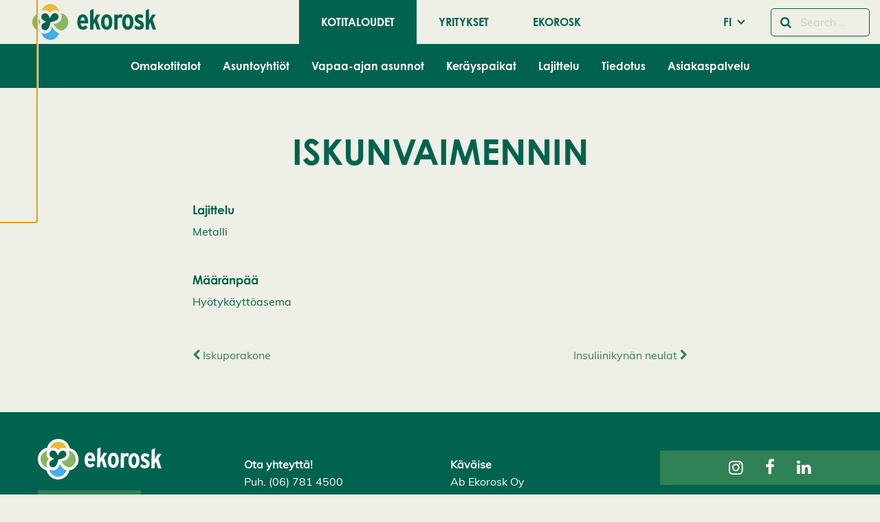

--- FILE ---
content_type: text/html; charset=UTF-8
request_url: https://www.ekorosk.fi/fi/wastes/iskunvaimennin/
body_size: 21459
content:
<!doctype html>
<html class="no-js" lang="fi-FI">
  <head>
    <meta charset="UTF-8" />
<meta http-equiv="x-ua-compatible" content="ie=edge">
<meta name="viewport" content="width=device-width, initial-scale=1, shrink-to-fit=no">
<meta name='robots' content='index, follow, max-image-preview:large, max-snippet:-1, max-video-preview:-1' />

	<!-- This site is optimized with the Yoast SEO plugin v26.7 - https://yoast.com/wordpress/plugins/seo/ -->
	<title>Iskunvaimennin - Ekorosk</title>
	<link rel="canonical" href="https://www.ekorosk.fi/fi/wastes/iskunvaimennin/" />
	<meta property="og:locale" content="fi_FI" />
	<meta property="og:type" content="article" />
	<meta property="og:title" content="Iskunvaimennin - Ekorosk" />
	<meta property="og:url" content="https://www.ekorosk.fi/fi/wastes/iskunvaimennin/" />
	<meta property="og:site_name" content="Ekorosk" />
	<meta name="twitter:card" content="summary_large_image" />
	<script type="application/ld+json" class="yoast-schema-graph">{"@context":"https://schema.org","@graph":[{"@type":"WebPage","@id":"https://www.ekorosk.fi/fi/wastes/iskunvaimennin/","url":"https://www.ekorosk.fi/fi/wastes/iskunvaimennin/","name":"Iskunvaimennin - Ekorosk","isPartOf":{"@id":"https://www.ekorosk.fi/fi/kotitaloudet/#website"},"datePublished":"2019-11-26T07:12:39+00:00","inLanguage":"fi-FI","potentialAction":[{"@type":"ReadAction","target":["https://www.ekorosk.fi/fi/wastes/iskunvaimennin/"]}]},{"@type":"WebSite","@id":"https://www.ekorosk.fi/fi/kotitaloudet/#website","url":"https://www.ekorosk.fi/fi/kotitaloudet/","name":"Ekorosk","description":"","potentialAction":[{"@type":"SearchAction","target":{"@type":"EntryPoint","urlTemplate":"https://www.ekorosk.fi/fi/kotitaloudet/?s={search_term_string}"},"query-input":{"@type":"PropertyValueSpecification","valueRequired":true,"valueName":"search_term_string"}}],"inLanguage":"fi-FI"}]}</script>
	<!-- / Yoast SEO plugin. -->


<link href='https://www.googletagmanager.com' crossorigin rel='preconnect' />
<link rel="alternate" type="application/rss+xml" title="Ekorosk &raquo; Iskunvaimennin Comments Feed" href="https://www.ekorosk.fi/fi/wastes/iskunvaimennin/feed/" />
<link rel="alternate" title="oEmbed (JSON)" type="application/json+oembed" href="https://www.ekorosk.fi/wp-json/oembed/1.0/embed?url=https%3A%2F%2Fwww.ekorosk.fi%2Ffi%2Fwastes%2Fiskunvaimennin%2F&#038;lang=fi" />
<link rel="alternate" title="oEmbed (XML)" type="text/xml+oembed" href="https://www.ekorosk.fi/wp-json/oembed/1.0/embed?url=https%3A%2F%2Fwww.ekorosk.fi%2Ffi%2Fwastes%2Fiskunvaimennin%2F&#038;format=xml&#038;lang=fi" />
<style id='wp-img-auto-sizes-contain-inline-css' type='text/css'>
img:is([sizes=auto i],[sizes^="auto," i]){contain-intrinsic-size:3000px 1500px}
/*# sourceURL=wp-img-auto-sizes-contain-inline-css */
</style>
<link rel='stylesheet' id='ga_appointments_calendar_css-css' href='https://www.ekorosk.fi/app/plugins/gappointments/assets/calendar.css?ver=1.2.6' type='text/css' media='all' />
<link rel='stylesheet' id='ga_appointments_schedule_css-css' href='https://www.ekorosk.fi/app/plugins/gappointments/assets/schedule.css?ver=1.2.6' type='text/css' media='all' />
<link rel='stylesheet' id='ga_appointments_calendar_css_grid-css' href='https://www.ekorosk.fi/app/plugins/gappointments/assets/grid.css?ver=1.2.6' type='text/css' media='all' />
<link rel='stylesheet' id='ga-font-awesome-css' href='https://www.ekorosk.fi/app/plugins/gappointments/assets/font-awesome.min.css?ver=1.2.6' type='text/css' media='all' />
<style id='wp-block-library-inline-css' type='text/css'>
:root{--wp-block-synced-color:#7a00df;--wp-block-synced-color--rgb:122,0,223;--wp-bound-block-color:var(--wp-block-synced-color);--wp-editor-canvas-background:#ddd;--wp-admin-theme-color:#007cba;--wp-admin-theme-color--rgb:0,124,186;--wp-admin-theme-color-darker-10:#006ba1;--wp-admin-theme-color-darker-10--rgb:0,107,160.5;--wp-admin-theme-color-darker-20:#005a87;--wp-admin-theme-color-darker-20--rgb:0,90,135;--wp-admin-border-width-focus:2px}@media (min-resolution:192dpi){:root{--wp-admin-border-width-focus:1.5px}}.wp-element-button{cursor:pointer}:root .has-very-light-gray-background-color{background-color:#eee}:root .has-very-dark-gray-background-color{background-color:#313131}:root .has-very-light-gray-color{color:#eee}:root .has-very-dark-gray-color{color:#313131}:root .has-vivid-green-cyan-to-vivid-cyan-blue-gradient-background{background:linear-gradient(135deg,#00d084,#0693e3)}:root .has-purple-crush-gradient-background{background:linear-gradient(135deg,#34e2e4,#4721fb 50%,#ab1dfe)}:root .has-hazy-dawn-gradient-background{background:linear-gradient(135deg,#faaca8,#dad0ec)}:root .has-subdued-olive-gradient-background{background:linear-gradient(135deg,#fafae1,#67a671)}:root .has-atomic-cream-gradient-background{background:linear-gradient(135deg,#fdd79a,#004a59)}:root .has-nightshade-gradient-background{background:linear-gradient(135deg,#330968,#31cdcf)}:root .has-midnight-gradient-background{background:linear-gradient(135deg,#020381,#2874fc)}:root{--wp--preset--font-size--normal:16px;--wp--preset--font-size--huge:42px}.has-regular-font-size{font-size:1em}.has-larger-font-size{font-size:2.625em}.has-normal-font-size{font-size:var(--wp--preset--font-size--normal)}.has-huge-font-size{font-size:var(--wp--preset--font-size--huge)}.has-text-align-center{text-align:center}.has-text-align-left{text-align:left}.has-text-align-right{text-align:right}.has-fit-text{white-space:nowrap!important}#end-resizable-editor-section{display:none}.aligncenter{clear:both}.items-justified-left{justify-content:flex-start}.items-justified-center{justify-content:center}.items-justified-right{justify-content:flex-end}.items-justified-space-between{justify-content:space-between}.screen-reader-text{border:0;clip-path:inset(50%);height:1px;margin:-1px;overflow:hidden;padding:0;position:absolute;width:1px;word-wrap:normal!important}.screen-reader-text:focus{background-color:#ddd;clip-path:none;color:#444;display:block;font-size:1em;height:auto;left:5px;line-height:normal;padding:15px 23px 14px;text-decoration:none;top:5px;width:auto;z-index:100000}html :where(.has-border-color){border-style:solid}html :where([style*=border-top-color]){border-top-style:solid}html :where([style*=border-right-color]){border-right-style:solid}html :where([style*=border-bottom-color]){border-bottom-style:solid}html :where([style*=border-left-color]){border-left-style:solid}html :where([style*=border-width]){border-style:solid}html :where([style*=border-top-width]){border-top-style:solid}html :where([style*=border-right-width]){border-right-style:solid}html :where([style*=border-bottom-width]){border-bottom-style:solid}html :where([style*=border-left-width]){border-left-style:solid}html :where(img[class*=wp-image-]){height:auto;max-width:100%}:where(figure){margin:0 0 1em}html :where(.is-position-sticky){--wp-admin--admin-bar--position-offset:var(--wp-admin--admin-bar--height,0px)}@media screen and (max-width:600px){html :where(.is-position-sticky){--wp-admin--admin-bar--position-offset:0px}}
/*# sourceURL=/wp-includes/css/dist/block-library/common.min.css */
</style>
<style id='genero-cmp/css-inline-css' type='text/css'>
gds-cmp-modal-dialog{display:none}body.has-gds-cmp-consent--marketing [data-consent-optout=marketing],body.has-gds-cmp-consent--marketing.has-gds-cmp-consent--necessary [data-consent-optout*=marketing][data-consent-optout*=necessary],body.has-gds-cmp-consent--marketing.has-gds-cmp-consent--preferences [data-consent-optout*=marketing][data-consent-optout*=preferences],body.has-gds-cmp-consent--marketing.has-gds-cmp-consent--statistics [data-consent-optout*=marketing][data-consent-optout*=statistics],body.has-gds-cmp-consent--necessary [data-consent-optout=necessary],body.has-gds-cmp-consent--necessary.has-gds-cmp-consent--marketing [data-consent-optout*=necessary][data-consent-optout*=marketing],body.has-gds-cmp-consent--necessary.has-gds-cmp-consent--preferences [data-consent-optout*=necessary][data-consent-optout*=preferences],body.has-gds-cmp-consent--necessary.has-gds-cmp-consent--statistics [data-consent-optout*=necessary][data-consent-optout*=statistics],body.has-gds-cmp-consent--preferences [data-consent-optout=preferences],body.has-gds-cmp-consent--preferences.has-gds-cmp-consent--marketing [data-consent-optout*=preferences][data-consent-optout*=marketing],body.has-gds-cmp-consent--preferences.has-gds-cmp-consent--necessary [data-consent-optout*=preferences][data-consent-optout*=necessary],body.has-gds-cmp-consent--preferences.has-gds-cmp-consent--statistics [data-consent-optout*=preferences][data-consent-optout*=statistics],body.has-gds-cmp-consent--statistics [data-consent-optout=statistics],body.has-gds-cmp-consent--statistics.has-gds-cmp-consent--marketing [data-consent-optout*=statistics][data-consent-optout*=marketing],body.has-gds-cmp-consent--statistics.has-gds-cmp-consent--necessary [data-consent-optout*=statistics][data-consent-optout*=necessary],body.has-gds-cmp-consent--statistics.has-gds-cmp-consent--preferences [data-consent-optout*=statistics][data-consent-optout*=preferences],body:not(.has-gds-cmp-consent--marketing) [data-consent-optin*=marketing],body:not(.has-gds-cmp-consent--necessary) [data-consent-optin*=necessary],body:not(.has-gds-cmp-consent--preferences) [data-consent-optin*=preferences],body:not(.has-gds-cmp-consent--statistics) [data-consent-optin*=statistics]{display:none!important}

/*# sourceURL=https://www.ekorosk.fi/app/plugins/genero-cmp/dist/main.css */
</style>
<link rel='stylesheet' id='widgetopts-styles-css' href='https://www.ekorosk.fi/app/plugins/widget-options/assets/css/widget-options.css?ver=4.1.3' type='text/css' media='all' />
<link rel='stylesheet' id='wp-hero/css-css' href='https://www.ekorosk.fi/app/plugins/wp-hero/dist/main.css?ver=0.1-alpha.3' type='text/css' media='all' />
<link rel='stylesheet' id='sage/main.css-css' href='https://www.ekorosk.fi/app/themes/ekorosk/dist/styles/main_fc5e82c2.css' type='text/css' media='all' />
<link rel='stylesheet' id='sage/icons.css-css' href='https://www.ekorosk.fi/app/themes/ekorosk/dist/styles/icons_fc5e82c2.css' type='text/css' media='all' />
<link rel='stylesheet' id='sage/frontend.css-css' href='https://www.ekorosk.fi/app/themes/ekorosk/dist/styles/frontend_fc5e82c2.css' type='text/css' media='all' />
<script type="text/javascript" src="https://www.ekorosk.fi/wp/wp-includes/js/jquery/jquery.min.js?ver=3.7.1" id="jquery-core-js"></script>
<script type="text/javascript" src="https://www.ekorosk.fi/wp/wp-includes/js/jquery/jquery-migrate.min.js?ver=3.4.1" id="jquery-migrate-js"></script>
<script type="text/javascript" src="https://www.ekorosk.fi/app/plugins/gravityforms/js/chosen.jquery.min.js?ver=2.9.24.2" id="gform_chosen-js"></script>
<script type="text/javascript" id="genero-cmp/js-js-extra">
/* <![CDATA[ */
var gdsCmp = {"consents":[{"id":"necessary","label":"V\u00e4ltt\u00e4m\u00e4tt\u00f6m\u00e4t","description":"N\u00e4m\u00e4 ev\u00e4steet ovat v\u00e4ltt\u00e4m\u00e4tt\u00f6mi\u00e4, jotta verkkosivumme toimisi oikein, esimerkiksi suojaustoiminnot tai ev\u00e4steiden suostumusasetukset.","necessary":true,"consent":true,"gtmConsentModes":["security_storage"],"wpConsentApiCategory":"functional"},{"id":"preferences","label":"Mieltymykset","description":"Mieltymysev\u00e4steiden avulla sivusto tallentaa tietoja, jotka muuttavat sivuston k\u00e4ytt\u00e4ytymist\u00e4 ja ulkon\u00e4k\u00f6\u00e4, kuten kielivalintoja tai k\u00e4ytt\u00e4j\u00e4n sijainteja.","necessary":false,"consent":false,"gtmConsentModes":["functionality_storage","personalization_storage"],"wpConsentApiCategory":"preferences"},{"id":"statistics","label":"Tilastot","description":"Parantaaksemme verkkosivuamme ker\u00e4\u00e4mme nimett\u00f6m\u00e4sti tietoja tilastollisiin ja analyyttisiin tarkoituksiin. N\u00e4iden ev\u00e4steiden avulla voimme esimerkiksi seurata verkkosivumme tiettyjen sivujen k\u00e4yntien m\u00e4\u00e4r\u00e4\u00e4 tai kestoa, mik\u00e4 auttaa meit\u00e4 optimoimaan k\u00e4ytt\u00e4j\u00e4kokemusta.","necessary":false,"consent":false,"gtmConsentModes":["analytics_storage"],"wpConsentApiCategory":"statistics"},{"id":"marketing","label":"Markkinointi","description":"N\u00e4m\u00e4 ev\u00e4steet auttavat meit\u00e4 mittaamaan ja optimoimaan markkinointitoimiamme.","necessary":false,"consent":false,"gtmConsentModes":["ad_storage","ad_user_data","ad_personalization"],"wpConsentApiCategory":"marketing"}],"necessary_cookies":["wp-settings-","wp-settings-time-","wordpress_test_cookie","wordpress_logged_in_","wordpress_sec_","wp_woocommerce_session_","woocommerce_cart_hash","woocommerce_items_in_cart"]};
//# sourceURL=genero-cmp%2Fjs-js-extra
/* ]]> */
</script>
<script type="text/javascript" id="genero-cmp/js-js-before">
/* <![CDATA[ */
(()=>{"use strict";function e(t){return e="function"==typeof Symbol&&"symbol"==typeof Symbol.iterator?function(e){return typeof e}:function(e){return e&&"function"==typeof Symbol&&e.constructor===Symbol&&e!==Symbol.prototype?"symbol":typeof e},e(t)}function t(t){var n=function(t,n){if("object"!=e(t)||!t)return t;var o=t[Symbol.toPrimitive];if(void 0!==o){var r=o.call(t,n||"default");if("object"!=e(r))return r;throw new TypeError("@@toPrimitive must return a primitive value.")}return("string"===n?String:Number)(t)}(t,"string");return"symbol"==e(n)?n:n+""}function n(e,n,o){return(n=t(n))in e?Object.defineProperty(e,n,{value:o,enumerable:!0,configurable:!0,writable:!0}):e[n]=o,e}function o(e){return e?.constructor===Object}function r(){window.dataLayer=window.dataLayer||[],window.dataLayer.push(arguments),console.debug("gtag",...arguments)}function i(e,t){var n=Object.keys(e);if(Object.getOwnPropertySymbols){var o=Object.getOwnPropertySymbols(e);t&&(o=o.filter((function(t){return Object.getOwnPropertyDescriptor(e,t).enumerable}))),n.push.apply(n,o)}return n}function s(e){for(var t=1;t<arguments.length;t++){var o=null!=arguments[t]?arguments[t]:{};t%2?i(Object(o),!0).forEach((function(t){n(e,t,o[t])})):Object.getOwnPropertyDescriptors?Object.defineProperties(e,Object.getOwnPropertyDescriptors(o)):i(Object(o)).forEach((function(t){Object.defineProperty(e,t,Object.getOwnPropertyDescriptor(o,t))}))}return e}const c="gds-consent",a="necessary",d="marketing",u="statistics";function f(){return function(e){let t={consents:{},version:void 0};try{const n=JSON.parse(decodeURIComponent(e));o(n)&&(o(n.consents)&&(t.consents=n.consents),"number"==typeof n.version&&(t.version=n.version))}catch(n){if("string"==typeof e&&/[0-9](,[01])+/.test(e)){const n=e.split(",");t=s(s({},t),{version:n.shift()||void 0,consents:{[a]:"1"===n.shift(),[u]:"1"===n.shift(),[d]:"1"===n.shift()}})}}return t}(function(e){const t=`; ${document.cookie}`.split(`; ${e}=`);return 2===t.length?t.pop().split(";").shift():null}(c))}function p(){const e=window.gdsCmp.getConsentData(),t={ad_storage:"denied",ad_user_data:"denied",ad_personalization:"denied",analytics_storage:"denied",functionality_storage:"denied",personalization_storage:"denied",security_storage:"granted"};for(const[n,o]of Object.entries(e.consents)){const e=window.gdsCmp?.consents?.find?.((e=>e.id===n));if(e)for(const n of e.gtmConsentModes)t[n]=!0===o?"granted":"denied"}r("consent","update",t),r("set",{consents:t})}function l(){window.fbq&&(window.gdsCmp.hasConsent(d,u)?(window.fbq("consent","grant"),console.debug("meta pixel consent granted")):(window.fbq("consent","revoke"),console.debug("meta pixel consent revoked")))}function b(){window.ttq&&(window.gdsCmp.hasConsent(d,u)?(window.ttq.enableCookie(),console.debug("tiktok enable cookies.")):(window.ttq.disableCookie(),console.debug("tiktok disable cookies.")))}function g(){if(window.wp_set_consent)for(const e of window.gdsCmp.consents)e.wpConsentApiCategory&&window.wp_set_consent(e.wpConsentApiCategory,window.gdsCmp.hasConsent(e.id)?"allow":"deny")}function w(e,t){var n=Object.keys(e);if(Object.getOwnPropertySymbols){var o=Object.getOwnPropertySymbols(e);t&&(o=o.filter((function(t){return Object.getOwnPropertyDescriptor(e,t).enumerable}))),n.push.apply(n,o)}return n}window.gdsCmp=function(e){for(var t=1;t<arguments.length;t++){var o=null!=arguments[t]?arguments[t]:{};t%2?w(Object(o),!0).forEach((function(t){n(e,t,o[t])})):Object.getOwnPropertyDescriptors?Object.defineProperties(e,Object.getOwnPropertyDescriptors(o)):w(Object(o)).forEach((function(t){Object.defineProperty(e,t,Object.getOwnPropertyDescriptor(o,t))}))}return e}({hasConsent:function(...e){const t=window.gdsCmp.getConsentData();return e.every((e=>!0===t.consents?.[e]))},getConsentData:f},window.gdsCmp||{}),r("consent","default",{ad_storage:"denied",ad_user_data:"denied",ad_personalization:"denied",analytics_storage:"denied",functionality_storage:"denied",personalization_storage:"denied",security_storage:"granted"});Object.keys(f().consents).length>0&&function(e=!1){[p,l,b,g].forEach((t=>{e?t():setTimeout(t,0)}))}(!0)})();
//# sourceURL=genero-cmp%2Fjs-js-before
/* ]]> */
</script>
<script type="text/javascript" src="https://www.ekorosk.fi/app/plugins/genero-cmp/dist/main.js?ver=1768832101" id="genero-cmp/js-js" async="async" data-wp-strategy="async"></script>
<script type="text/javascript">
/* <![CDATA[ */

            var dataLayer = dataLayer || [];
            dataLayer.push({"visitorLoginState":"logged-out","visitorType":"visitor-logged-out","pagePostType":"waste","pagePostType2":"single-waste","pagePostTerms":{"language":["FI"],"waste_material":["Metalli"],"waste_destination":["Hyötykäyttöasema"]},"postID":8694,"postFormat":"standard"});
        
/* ]]> */
</script>
<script type="text/javascript">
/* <![CDATA[ */

            (function(w,d,s,l,i){w[l]=w[l]||[];w[l].push({'gtm.start':
            new Date().getTime(),event:'gtm.js'});var f=d.getElementsByTagName(s)[0],
            j=d.createElement(s),dl=l!='dataLayer'?'&l='+l:'';j.async=true;j.src=
            'https://www.googletagmanager.com/gtm.js?id='+i+dl;var n=d.querySelector('[nonce]');
            n&&j.setAttribute('nonce',n.nonce||n.getAttribute('nonce'));f.parentNode.insertBefore(j,f);
            console.debug('load gtm');
            })(window,document,'script','dataLayer','GTM-WPMGJP3');
        
/* ]]> */
</script>
<link rel="EditURI" type="application/rsd+xml" title="RSD" href="https://www.ekorosk.fi/wp/xmlrpc.php?rsd" />

<link rel='shortlink' href='https://www.ekorosk.fi/?p=8694' />
<style>.post-thumbnail img[src$='.svg'] { width: 100%; height: auto; }</style>		<style>
			.ga_provider_page {
				display: none !important;
			}

			.ga_customer_page {
				display: none !important;
			}

			.ga_appointments_calendar_header,
			.ga_monthly_schedule_wrapper table thead,
			.ga_monthly_schedule_wrapper table thead th {
				background: #7C9299 !important;
			}

			.ga_wrapper_small .ga_monthly_schedule_wrapper td.selected,
			.ga_wrapper_small .ga_monthly_schedule_wrapper td.day_available:hover {
				color: #7C9299 !important;
			}

			.ga_wrapper_small .ga_monthly_schedule_wrapper td.day_available:hover span,
			.ga_wrapper_small .ga_monthly_schedule_wrapper td.selected span,
			.ga_wrapper_medium .ga_monthly_schedule_wrapper td.day_available:hover span,
			.ga_wrapper_medium .ga_monthly_schedule_wrapper td.selected span,
			.ga_wrapper_large .ga_monthly_schedule_wrapper td.day_available:hover span,
			.ga_wrapper_large .ga_monthly_schedule_wrapper td.selected span {
				background: #1dd59a !important;
				border: 2px solid #1dd59a !important;
			}

			.ga_wrapper_small .ga_monthly_schedule_wrapper td.ga_today span,
			.ga_wrapper_medium .ga_monthly_schedule_wrapper td.ga_today span,
			.ga_wrapper_large .ga_monthly_schedule_wrapper td.ga_today span {
				border: 2px solid #1dd59a !important;
			}

			#no_time_slots i {
				color: #1dd59a !important;
			}

			.ga_appointments_calendar_header h3,
			.ga_appointments_calendar_header .arrow-left,
			.ga_appointments_calendar_header .arrow-right,
			.ga_monthly_schedule_wrapper thead th {
				color: #ffffff !important;
			}

			.ga_monthly_schedule_wrapper td {
				background: #f1f3f6 !important;
			}

			.ga_monthly_schedule_wrapper.ga_spinner:before {
				background: rgba(250, 250, 250, 0.3) !important;
			}

			.ga_monthly_schedule_wrapper.ga_spinner:after {
				border-color: #1dd59a transparent transparent !important;
			}

			.ga_monthly_schedule_wrapper td {
				border-color: rgba(38, 84, 124 ,0.07) !important;
			}

			.ga_monthly_schedule_wrapper td {
				color: #6D8298 !important;
			}

			.ga_wrapper_small .ga_monthly_schedule_wrapper td.selected,
			.ga_wrapper_medium .ga_monthly_schedule_wrapper td.selected,
			.ga_wrapper_large .ga_monthly_schedule_wrapper td.selected {
				color: #ffffff !important;
			}

			.ga_wrapper_small .ga_monthly_schedule_wrapper td.day_available:hover,
			.ga_wrapper_medium .ga_monthly_schedule_wrapper td.day_available:hover,
			.ga_wrapper_large .ga_monthly_schedule_wrapper td.day_available:hover {
				color: #ffffff !important;
			}

			.ga_wrapper_small .ga_monthly_schedule_wrapper td.day_available,
			.ga_wrapper_medium .ga_monthly_schedule_wrapper td.day_available,
			.ga_wrapper_large .ga_monthly_schedule_wrapper td.day_available {
				background: #ffffff !important;
			}

			.ga_monthly_schedule_wrapper td.selected:after {
				border-color: #ffffff transparent transparent transparent !important;
			}

			#gappointments_calendar_slots label.time_slot {
				color: #6D8298 !important;
			}

			.ga_monthly_schedule_wrapper td.calendar_slots {
				background: #e4e8ea !important;
			}

			#gappointments_calendar_slots label.time_selected div {
				background: #1dd59a !important;
			}

			#gappointments_calendar_slots label.time_selected div {
				color: #ffffff !important;
			}

			#gappointments_calendar_slots .calendar_time_slots .slots-title,
			#no_time_slots span {
				color: #333333 !important;
			}


			.ga_monthly_schedule_wrapper td.calendar_slots {
				border: 1px solid rgba(0,0,0,0.03) !important;
			}

			.ajax-spinner-bars>div {
				background-color: #25363F !important;
			}

					</style>

<link rel="icon" href="https://www.ekorosk.fi/app/themes/ekorosk/dist/images/favicon_cdaa2bb8.ico" sizes="32x32" />
<link rel="icon" href="https://www.ekorosk.fi/app/themes/ekorosk/dist/images/favicon_cdaa2bb8.ico" sizes="192x192" />
<link rel="apple-touch-icon" href="https://www.ekorosk.fi/app/themes/ekorosk/dist/images/favicon_cdaa2bb8.ico" />
<meta name="msapplication-TileImage" content="https://www.ekorosk.fi/app/themes/ekorosk/dist/images/favicon_cdaa2bb8.ico" />
		<style type="text/css" id="wp-custom-css">
			.featured-image .festive-logo {
	display:none;
}		</style>
		
      </head>
  <body class="wp-singular waste-template-default single single-waste postid-8694 wp-embed-responsive wp-theme-ekoroskresources iskunvaimennin sticky-footer  has-hero  " data-template="single--waste.twig">
    <gds-cmp-modal-dialog
    class="cookie-consent"
    aria-labelledby="cc-heading"
    aria-describedby="cc-description"
    persistent
    scroll-lock
    data-cookie-consent-hash="0d7555b001c8bc3a6837585c5cebc0f6"
    id="gds-cmp-modal-dialog"
    data-configs="{&quot;lang&quot;:&quot;fi_FI&quot;,&quot;consents&quot;:[{&quot;id&quot;:&quot;necessary&quot;,&quot;label&quot;:&quot;V\u00e4ltt\u00e4m\u00e4tt\u00f6m\u00e4t&quot;,&quot;description&quot;:&quot;N\u00e4m\u00e4 ev\u00e4steet ovat v\u00e4ltt\u00e4m\u00e4tt\u00f6mi\u00e4, jotta verkkosivumme toimisi oikein, esimerkiksi suojaustoiminnot tai ev\u00e4steiden suostumusasetukset.&quot;,&quot;necessary&quot;:true,&quot;consent&quot;:true,&quot;gtmConsentModes&quot;:[&quot;security_storage&quot;],&quot;wpConsentApiCategory&quot;:&quot;functional&quot;},{&quot;id&quot;:&quot;preferences&quot;,&quot;label&quot;:&quot;Mieltymykset&quot;,&quot;description&quot;:&quot;Mieltymysev\u00e4steiden avulla sivusto tallentaa tietoja, jotka muuttavat sivuston k\u00e4ytt\u00e4ytymist\u00e4 ja ulkon\u00e4k\u00f6\u00e4, kuten kielivalintoja tai k\u00e4ytt\u00e4j\u00e4n sijainteja.&quot;,&quot;necessary&quot;:false,&quot;consent&quot;:false,&quot;gtmConsentModes&quot;:[&quot;functionality_storage&quot;,&quot;personalization_storage&quot;],&quot;wpConsentApiCategory&quot;:&quot;preferences&quot;},{&quot;id&quot;:&quot;statistics&quot;,&quot;label&quot;:&quot;Tilastot&quot;,&quot;description&quot;:&quot;Parantaaksemme verkkosivuamme ker\u00e4\u00e4mme nimett\u00f6m\u00e4sti tietoja tilastollisiin ja analyyttisiin tarkoituksiin. N\u00e4iden ev\u00e4steiden avulla voimme esimerkiksi seurata verkkosivumme tiettyjen sivujen k\u00e4yntien m\u00e4\u00e4r\u00e4\u00e4 tai kestoa, mik\u00e4 auttaa meit\u00e4 optimoimaan k\u00e4ytt\u00e4j\u00e4kokemusta.&quot;,&quot;necessary&quot;:false,&quot;consent&quot;:false,&quot;gtmConsentModes&quot;:[&quot;analytics_storage&quot;],&quot;wpConsentApiCategory&quot;:&quot;statistics&quot;},{&quot;id&quot;:&quot;marketing&quot;,&quot;label&quot;:&quot;Markkinointi&quot;,&quot;description&quot;:&quot;N\u00e4m\u00e4 ev\u00e4steet auttavat meit\u00e4 mittaamaan ja optimoimaan markkinointitoimiamme.&quot;,&quot;necessary&quot;:false,&quot;consent&quot;:false,&quot;gtmConsentModes&quot;:[&quot;ad_storage&quot;,&quot;ad_user_data&quot;,&quot;ad_personalization&quot;],&quot;wpConsentApiCategory&quot;:&quot;marketing&quot;}]}"
>
    <h2 id="cc-heading">Evästeasetukset</h2>
    <p id="cc-description">
        Käytämme evästeitä tarjotaksemme paremman käyttökokemuksen ja henkilökohtaista palvelua. Suostumalla evästeiden käyttöön voimme kehittää entistä parempaa palvelua ja tarjota sinulle kiinnostavaa sisältöä. Sinulla on hallinta evästeasetuksistasi, ja voit muuttaa niitä milloin tahansa. Lue lisää evästeistämme.    </p>

            <div id="cookie-settings" class="cookie-consent__cookies">
            <gds-cmp-accordion>
                                    <gds-cmp-accordion-item>
                        <label slot="label">
                            <input
                                type="checkbox"
                                name="cookie-consent"
                                                                    required
                                                                                                    checked
                                    disabled
                                                                value="necessary"
                            >
                            Välttämättömät                        </label>

                        <i slot="icon" class="fa fa-solid fa-chevron-down"></i>
                        <p>Nämä evästeet ovat välttämättömiä, jotta verkkosivumme toimisi oikein, esimerkiksi suojaustoiminnot tai evästeiden suostumusasetukset.</p>
                    </gds-cmp-accordion-item>
                                    <gds-cmp-accordion-item>
                        <label slot="label">
                            <input
                                type="checkbox"
                                name="cookie-consent"
                                                                                                value="preferences"
                            >
                            Mieltymykset                        </label>

                        <i slot="icon" class="fa fa-solid fa-chevron-down"></i>
                        <p>Mieltymysevästeiden avulla sivusto tallentaa tietoja, jotka muuttavat sivuston käyttäytymistä ja ulkonäköä, kuten kielivalintoja tai käyttäjän sijainteja.</p>
                    </gds-cmp-accordion-item>
                                    <gds-cmp-accordion-item>
                        <label slot="label">
                            <input
                                type="checkbox"
                                name="cookie-consent"
                                                                                                value="statistics"
                            >
                            Tilastot                        </label>

                        <i slot="icon" class="fa fa-solid fa-chevron-down"></i>
                        <p>Parantaaksemme verkkosivuamme keräämme nimettömästi tietoja tilastollisiin ja analyyttisiin tarkoituksiin. Näiden evästeiden avulla voimme esimerkiksi seurata verkkosivumme tiettyjen sivujen käyntien määrää tai kestoa, mikä auttaa meitä optimoimaan käyttäjäkokemusta.</p>
                    </gds-cmp-accordion-item>
                                    <gds-cmp-accordion-item>
                        <label slot="label">
                            <input
                                type="checkbox"
                                name="cookie-consent"
                                                                                                value="marketing"
                            >
                            Markkinointi                        </label>

                        <i slot="icon" class="fa fa-solid fa-chevron-down"></i>
                        <p>Nämä evästeet auttavat meitä mittaamaan ja optimoimaan markkinointitoimiamme.</p>
                    </gds-cmp-accordion-item>
                            </gds-cmp-accordion>
        </div>
        <div class="wp-block-buttons is-layout-flex cookie-consent__buttons">
        <div class="wp-block-button is-style-outline" id="accept-selected-button">
            <button
                data-cookie-consent-accept-selected
                class="wp-block-button__link"
            >Hyväksy valitut evästeet</button>
        </div>

        <div class="wp-block-button is-style-outline">
            <gds-cmp-toggle-button
                persistent
                aria-controls="cookie-settings accept-selected-button"
                class="wp-block-button__link"
            >Muokkaa evästeasetuksia</gds-cmp-toggle-button>
        </div>

        <div class="wp-block-button is-style-outline">
            <button
                data-cookie-consent-decline-all
                class="wp-block-button__link"
            >Kiellä kaikki</button>
        </div>

        <div class="wp-block-button">
            <button
                data-cookie-consent-accept-all
                class="wp-block-button__link"
            >Hyväksy kaikki evästeet</button>
        </div>
    </div>
</gds-cmp-modal-dialog>


          <header id="header" class="l-header headroom sticky-footer__header" data-toggler=".active">
        

      



  



<div class="l-header__bar--mobile title-bar hide-for-large grid-container">
  <div class="grid-x grid-padding-x align-middle">
    <div class="cell auto">
      <a href="https://www.ekorosk.fi/fi/kotitaloudet/" class="site-logo" rel="home">
        <img src="https://www.ekorosk.fi/app/themes/ekorosk/dist/images/ekorosk_logo_9cba2242.svg" height="60" width="180" alt="Ekorosk" title="Ekorosk">
      </a>
    </div>

    <div class="cell shrink show-for-medium">
      <form class="search-form" method="get" id="search-form" action="/fi/" role="search">
  <div class="input-group is-active">
    <div class="input-group-button">
      <button type="submit" class="submit button hollow" name="submit" id="searchsubmit" aria-label="Hae">
        <i class="fa fa-search"></i>
      </button>
    </div>
    <input type="text" class="input-group-field addsearch" name="s" value="" id="s" placeholder="Search &hellip;">
  </div>
</form>
    </div>
    <div class="cell shrink">
        <ul class=" language-menu dropdown menu" data-dropdown-menu>
    <li class="menu-item menu-item-has-children">
                                      <a class="menu-link" href="#">FI</a>
                                  <ul class="menu">
                              <li class=" language-menu__item"><a href="https://www.ekorosk.fi/sv/hushall/" class="">SV</a></li>
                                                          <li class=" language-menu__item"><a href="https://www.ekorosk.fi/en/households/" class="">EN</a></li>
                        </ul>
    </li>
  </ul>

    </div>

    <div class="cell shrink">
      <button
        id="nav-toggler"
        data-toggler=".active"
        class="l-header__nav-toggle menu-icon"
        type="button"
        data-toggle="primary-menu--mobile nav-toggler header"
      >
        <span></span>
      </button>
    </div>
  </div>
</div>

<div
  id="primary-menu--mobile"
  class="l-header__nav--mobile grid-y hide-for-large"
  role="navigation"
  data-toggler
  data-animate="slide-in-down slide-out-up fast"
  style="display: none;"
>
  <div class="cell shrink hide-for-medium" style="padding: 10px;">
    <form class="search-form" method="get" id="search-form" action="/fi/" role="search">
  <div class="input-group is-active">
    <div class="input-group-button">
      <button type="submit" class="submit button hollow" name="submit" id="searchsubmit" aria-label="Hae">
        <i class="fa fa-search"></i>
      </button>
    </div>
    <input type="text" class="input-group-field addsearch" name="s" value="" id="s" placeholder="Search &hellip;">
  </div>
</form>
  </div>
  <div class="cell align-middle top-menubar-mobile">
      <ul class=" primary_navigation menu cell align-center">
                                            
      <li class="menu-item menu-item-type-post_type menu-item-object-page menu-item-home menu-item-229 menu-item-has-children primary_navigation__item active is-active ">
        <a href="https://www.ekorosk.fi/fi/kotitaloudet/" class="">Kotitaloudet</a>
      </li>
                      
      <li class="menu-item menu-item-type-post_type menu-item-object-page menu-item-11923 menu-item-has-children primary_navigation__item">
        <a href="https://www.ekorosk.fi/fi/yritykset/" class="">Yritykset</a>
      </li>
                      
      <li class="menu-item menu-item-type-post_type menu-item-object-page menu-item-18648 menu-item-has-children primary_navigation__item">
        <a href="https://www.ekorosk.fi/fi/ekorosk/oy-ekorosk-ab/yleista/" class="">Ekorosk</a>
      </li>
      </ul>

  </div>
  <div class="cell align-middle top-submenu-mobile">
      <ul
    class="menu-item menu-item-type-post_type menu-item-object-page menu-item-home menu-item-229 menu-item-has-children primary_navigation__item vertical menu accordion-menu cell"
    data-accordion-menu
    data-submenu-toggle="true"
    data-multi-open="false"
  >
                  
  <li class="menu-item menu-item-type-post_type menu-item-object-page menu-item-13933 menu-item-has-children primary_navigation__item">
    <a href="https://www.ekorosk.fi/fi/kotitaloudet/omakotitaloudet/" class="">Omakotitalot</a>
          <ul class="menu vertical nested ">
                          
  <li class="menu-item menu-item-type-post_type menu-item-object-page menu-item-30566 primary_navigation__item">
    <a href="https://www.ekorosk.fi/fi/energiajateastioiden-jakelu/" class="">Ekorosk hoitaa kotitalousjätteen tyhjennykset</a>
      </li>

                          
  <li class="menu-item menu-item-type-post_type menu-item-object-page menu-item-13966 menu-item-has-children primary_navigation__item">
    <a href="https://www.ekorosk.fi/fi/kotitaloudet/omakotitaloudet/liittyminen-jatehuoltoon/" class="">Liittyminen jätehuoltoon</a>
          <ul class="menu vertical nested ">
                          
  <li class="menu-item menu-item-type-post_type menu-item-object-page menu-item-13941 menu-item-has-children primary_navigation__item">
    <a href="https://www.ekorosk.fi/fi/kotitaloudet/omakotitaloudet/liittyminen-jatehuoltoon/keraysjarjestelman-valinta/" class="">Keräysjärjestelmän valinta</a>
          <ul class="menu vertical nested ">
                          
  <li class="menu-item menu-item-type-post_type menu-item-object-page menu-item-17905 primary_navigation__item">
    <a href="https://www.ekorosk.fi/fi/kotitaloudet/omakotitaloudet/liittyminen-jatehuoltoon/keraysjarjestelman-valinta/bio-ja-energiajateastiat/" class="">Bio- ja energiajäteastiat</a>
      </li>

                          
  <li class="menu-item menu-item-type-post_type menu-item-object-page menu-item-13988 primary_navigation__item">
    <a href="https://www.ekorosk.fi/fi/kotitaloudet/omakotitaloudet/liittyminen-jatehuoltoon/keraysjarjestelman-valinta/yhteiset-jateastiat-naapureiden-kanssa/" class="">Yhteiset jäteastiat naapureiden kanssa</a>
      </li>

                          
  <li class="menu-item menu-item-type-post_type menu-item-object-page menu-item-13991 primary_navigation__item">
    <a href="https://www.ekorosk.fi/fi/kotitaloudet/omakotitaloudet/liittyminen-jatehuoltoon/keraysjarjestelman-valinta/kompostointi-ja-energiajateastia/" class="">Kompostointi</a>
      </li>

                          
  <li class="menu-item menu-item-type-post_type menu-item-object-page menu-item-31171 primary_navigation__item">
    <a href="https://www.ekorosk.fi/fi/kotitaloudet/omakotitaloudet/liittyminen-jatehuoltoon/keraysjarjestelman-valinta/vapaaehtoiset-pakkausjatteen-jateastiat/" class="">Vapaaehtoiset pakkausjätteen keräysastiat</a>
      </li>

              </ul>
      </li>

                          
  <li class="menu-item menu-item-type-post_type menu-item-object-page menu-item-14000 menu-item-has-children primary_navigation__item">
    <a href="https://www.ekorosk.fi/fi/kotitaloudet/omakotitaloudet/liittyminen-jatehuoltoon/maksut/" class="">Maksut</a>
          <ul class="menu vertical nested ">
                          
  <li class="menu-item menu-item-type-post_type menu-item-object-page menu-item-14003 primary_navigation__item">
    <a href="https://www.ekorosk.fi/fi/kotitaloudet/omakotitaloudet/liittyminen-jatehuoltoon/maksut/perusmaksu/" class="">Perusmaksu</a>
      </li>

                          
  <li class="menu-item menu-item-type-post_type menu-item-object-page menu-item-14007 primary_navigation__item">
    <a href="https://www.ekorosk.fi/fi/kotitaloudet/omakotitaloudet/liittyminen-jatehuoltoon/maksut/kasittelymaksu/" class="">Käsittelymaksu</a>
      </li>

                          
  <li class="menu-item menu-item-type-post_type menu-item-object-page menu-item-14012 primary_navigation__item">
    <a href="https://www.ekorosk.fi/fi/kotitaloudet/omakotitaloudet/liittyminen-jatehuoltoon/maksut/tyhjennysmaksu/" class="">Tyhjennysmaksu</a>
      </li>

                          
  <li class="menu-item menu-item-type-post_type menu-item-object-page menu-item-32332 primary_navigation__item">
    <a href="https://www.ekorosk.fi/fi/kotitaloudet/omakotitaloudet/liittyminen-jatehuoltoon/maksut/laskutuslisa/" class="">Laskutuslisä</a>
      </li>

                          
  <li class="menu-item menu-item-type-post_type menu-item-object-page menu-item-14021 primary_navigation__item">
    <a href="https://www.ekorosk.fi/fi/kotitaloudet/omakotitaloudet/liittyminen-jatehuoltoon/maksut/nain-luet-ekorosk-laskusi/" class="">Näin luet laskusi</a>
      </li>

              </ul>
      </li>

              </ul>
      </li>

                          
  <li class="menu-item menu-item-type-post_type menu-item-object-page menu-item-14046 menu-item-has-children primary_navigation__item">
    <a href="https://www.ekorosk.fi/fi/kotitaloudet/omakotitaloudet/liittyminen-lietteenkasittelyyn/" class="">Liittyminen lietteenkäsittelyyn</a>
          <ul class="menu vertical nested ">
                          
  <li class="menu-item menu-item-type-post_type menu-item-object-page menu-item-14049 primary_navigation__item">
    <a href="https://www.ekorosk.fi/fi/kotitaloudet/omakotitaloudet/liittyminen-lietteenkasittelyyn/yleista/" class="">Lietteen käsittely</a>
      </li>

                          
  <li class="menu-item menu-item-type-post_type menu-item-object-page menu-item-14053 primary_navigation__item">
    <a href="https://www.ekorosk.fi/fi/kotitaloudet/omakotitaloudet/liittyminen-lietteenkasittelyyn/lietteenkuljetus/" class="">Lietteenkuljetus</a>
          <ul class="menu vertical nested ">
                          
  <li class=" menu-item-">
    <a href="/fi/transport/sludge/evijarvi" class="">Lietteenkuljetus Evijärvi</a>
      </li>

                          
  <li class=" menu-item-">
    <a href="/fi/transport/sludge/kauhava" class="">Lietteenkuljetus Kauhava</a>
      </li>

                          
  <li class=" menu-item-">
    <a href="/fi/transport/sludge/kaustinen" class="">Lietteenkuljetus Kaustinen</a>
      </li>

                          
  <li class=" menu-item-">
    <a href="/fi/transport/sludge/kokkola" class="">Lietteenkuljetus Kokkola</a>
      </li>

                          
  <li class=" menu-item-">
    <a href="/fi/transport/sludge/kruunupyy" class="">Lietteenkuljetus Kruunupyy</a>
      </li>

                          
  <li class=" menu-item-">
    <a href="/fi/transport/sludge/luoto" class="">Lietteenkuljetus Luoto</a>
      </li>

                          
  <li class=" menu-item-">
    <a href="/fi/transport/sludge/pedersore" class="">Lietteenkuljetus Pedersöre</a>
      </li>

                          
  <li class=" menu-item-">
    <a href="/fi/transport/sludge/pietarsaari" class="">Lietteenkuljetus Pietarsaari</a>
      </li>

                          
  <li class=" menu-item-">
    <a href="/fi/transport/sludge/uusikaarlepyy" class="">Lietteenkuljetus Uusikaarlepyy</a>
      </li>

                          
  <li class=" menu-item-">
    <a href="/fi/transport/sludge/veteli" class="">Lietteenkuljetus Veteli</a>
      </li>

              </ul>
      </li>

                          
  <li class="menu-item menu-item-type-post_type menu-item-object-page menu-item-14058 menu-item-has-children primary_navigation__item">
    <a href="https://www.ekorosk.fi/fi/kotitaloudet/omakotitaloudet/liittyminen-lietteenkasittelyyn/maksut/" class="">Maksut</a>
          <ul class="menu vertical nested ">
                          
  <li class="menu-item menu-item-type-post_type menu-item-object-page menu-item-14061 primary_navigation__item">
    <a href="https://www.ekorosk.fi/fi/kotitaloudet/omakotitaloudet/liittyminen-lietteenkasittelyyn/maksut/kasittelymaksu/" class="">Käsittelymaksu</a>
      </li>

                          
  <li class="menu-item menu-item-type-post_type menu-item-object-page menu-item-14064 primary_navigation__item">
    <a href="https://www.ekorosk.fi/fi/kotitaloudet/omakotitaloudet/liittyminen-lietteenkasittelyyn/maksut/tyhjennysmaksu/" class="">Tyhjennysmaksu</a>
      </li>

                          
  <li class="menu-item menu-item-type-post_type menu-item-object-page menu-item-32345 primary_navigation__item">
    <a href="https://www.ekorosk.fi/fi/kotitaloudet/omakotitaloudet/liittyminen-lietteenkasittelyyn/maksut/laskutuslisa/" class="">Laskutuslisä</a>
      </li>

                          
  <li class="menu-item menu-item-type-post_type menu-item-object-page menu-item-14068 primary_navigation__item">
    <a href="https://www.ekorosk.fi/fi/kotitaloudet/omakotitaloudet/liittyminen-lietteenkasittelyyn/maksut/nain-luet-laskusi/" class="">Näin luet laskusi</a>
      </li>

              </ul>
      </li>

              </ul>
      </li>

                          
  <li class="menu-item menu-item-type-post_type menu-item-object-page menu-item-14071 menu-item-has-children primary_navigation__item">
    <a href="https://www.ekorosk.fi/fi/kotitaloudet/omakotitaloudet/asiakaspalvelu/" class="">Asiakaspalvelu</a>
          <ul class="menu vertical nested ">
                          
  <li class="menu-item menu-item-type-post_type menu-item-object-page menu-item-14074 primary_navigation__item">
    <a href="https://www.ekorosk.fi/fi/kotitaloudet/omakotitaloudet/asiakaspalvelu/sahkoinen-asiakaspalvelu/" class="">Sähköinen asiakaspalvelu</a>
      </li>

                          
  <li class="menu-item menu-item-type-post_type menu-item-object-page menu-item-14077 primary_navigation__item">
    <a href="https://www.ekorosk.fi/fi/kotitaloudet/omakotitaloudet/asiakaspalvelu/lomakkeet/" class="">Lomakkeet</a>
      </li>

                          
  <li class="menu-item menu-item-type-post_type menu-item-object-page menu-item-18336 primary_navigation__item">
    <a href="https://www.ekorosk.fi/fi/ekorosk/oy-ekorosk-ab/yhteystiedot/" class="">Yhteystiedot</a>
      </li>

              </ul>
      </li>

                          
  <li class="menu-item menu-item-type-post_type menu-item-object-page menu-item-14123 menu-item-has-children primary_navigation__item">
    <a href="https://www.ekorosk.fi/fi/kotitaloudet/omakotitaloudet/kaytannon-neuvoja/" class="">Käytännön neuvoja</a>
          <ul class="menu vertical nested ">
                          
  <li class="menu-item menu-item-type-post_type menu-item-object-page menu-item-14128 primary_navigation__item">
    <a href="https://www.ekorosk.fi/fi/kotitaloudet/omakotitaloudet/kaytannon-neuvoja/kestava-kehitys-ks-ekokymppi/" class="">Kestävä kehitys</a>
      </li>

                          
  <li class="menu-item menu-item-type-post_type menu-item-object-page menu-item-14131 primary_navigation__item">
    <a href="https://www.ekorosk.fi/fi/kotitaloudet/omakotitaloudet/kaytannon-neuvoja/jatemaaran-vahentaminen/" class="">Jätemäärän vähentäminen</a>
      </li>

                          
  <li class="menu-item menu-item-type-post_type menu-item-object-page menu-item-14134 primary_navigation__item">
    <a href="https://www.ekorosk.fi/fi/kotitaloudet/omakotitaloudet/kaytannon-neuvoja/jateastioiden-sijaintipaikan-valinta/" class="">Jäteastioiden sijaintipaikan valinta</a>
      </li>

                          
  <li class="menu-item menu-item-type-post_type menu-item-object-page menu-item-17977 primary_navigation__item">
    <a href="https://www.ekorosk.fi/fi/jatteita-koskevata-maaraykset/" class="">Jätteitä koskevat määräykset</a>
      </li>

              </ul>
      </li>

              </ul>
      </li>

                  
  <li class="menu-item menu-item-type-post_type menu-item-object-page menu-item-13944 menu-item-has-children primary_navigation__item">
    <a href="https://www.ekorosk.fi/fi/kotitaloudet/asuntoyhtiot/" class="">Asuntoyhtiöt</a>
          <ul class="menu vertical nested ">
                          
  <li class="menu-item menu-item-type-post_type menu-item-object-page menu-item-31226 primary_navigation__item">
    <a href="https://www.ekorosk.fi/fi/energiajateastioiden-jakelu/" class="">Ekorosk hoitaa kotitalousjätteen tyhjennykset</a>
      </li>

                          
  <li class="menu-item menu-item-type-post_type menu-item-object-page menu-item-13947 menu-item-has-children primary_navigation__item">
    <a href="https://www.ekorosk.fi/fi/kotitaloudet/asuntoyhtiot/liittyminen-jatehuoltoon/" class="">Liittyminen jätehuoltoon</a>
          <ul class="menu vertical nested ">
                          
  <li class="menu-item menu-item-type-post_type menu-item-object-page menu-item-13951 menu-item-has-children primary_navigation__item">
    <a href="https://www.ekorosk.fi/fi/kotitaloudet/asuntoyhtiot/liittyminen-jatehuoltoon/keraysjarjestelman-valinta/" class="">Keräysjärjestelmän valinta</a>
          <ul class="menu vertical nested ">
                          
  <li class="menu-item menu-item-type-post_type menu-item-object-page menu-item-14965 primary_navigation__item">
    <a href="https://www.ekorosk.fi/fi/kotitaloudet/asuntoyhtiot/liittyminen-jatehuoltoon/keraysjarjestelman-valinta/energia-ja-biojateastiat/" class="">Bio- ja energiajäteastiat</a>
      </li>

                          
  <li class="menu-item menu-item-type-post_type menu-item-object-page menu-item-31354 primary_navigation__item">
    <a href="https://www.ekorosk.fi/fi/kotitaloudet/asuntoyhtiot/liittyminen-jatehuoltoon/keraysjarjestelman-valinta/pakkausjateastiat/" class="">Pakkausjäteastiat</a>
      </li>

                          
  <li class="menu-item menu-item-type-post_type menu-item-object-page menu-item-17136 primary_navigation__item">
    <a href="https://www.ekorosk.fi/fi/paperinkeraysastiat/" class="">Paperinkeräysastiat</a>
      </li>

                          
  <li class="menu-item menu-item-type-post_type menu-item-object-page menu-item-17138 primary_navigation__item">
    <a href="https://www.ekorosk.fi/fi/kotitaloudet/asuntoyhtiot/liittyminen-jatehuoltoon/keraysjarjestelman-valinta/asuntokiinteistojen-yhteiset-jateastiat/" class="">Asuntokiinteistöjen yhteiset jäteastiat</a>
      </li>

              </ul>
      </li>

                          
  <li class="menu-item menu-item-type-post_type menu-item-object-page menu-item-14563 menu-item-has-children primary_navigation__item">
    <a href="https://www.ekorosk.fi/fi/kotitaloudet/asuntoyhtiot/liittyminen-jatehuoltoon/maksut/" class="">Maksut</a>
          <ul class="menu vertical nested ">
                          
  <li class="menu-item menu-item-type-post_type menu-item-object-page menu-item-14566 primary_navigation__item">
    <a href="https://www.ekorosk.fi/fi/kotitaloudet/asuntoyhtiot/liittyminen-jatehuoltoon/maksut/perusmaksu/" class="">Perusmaksu</a>
      </li>

                          
  <li class="menu-item menu-item-type-post_type menu-item-object-page menu-item-14571 primary_navigation__item">
    <a href="https://www.ekorosk.fi/fi/kotitaloudet/asuntoyhtiot/liittyminen-jatehuoltoon/maksut/kasittelymaksu/" class="">Käsittelymaksu</a>
      </li>

                          
  <li class="menu-item menu-item-type-post_type menu-item-object-page menu-item-14574 primary_navigation__item">
    <a href="https://www.ekorosk.fi/fi/kotitaloudet/asuntoyhtiot/liittyminen-jatehuoltoon/maksut/tyhjennysmaksu/" class="">Tyhjennysmaksu</a>
      </li>

                          
  <li class="menu-item menu-item-type-post_type menu-item-object-page menu-item-32352 primary_navigation__item">
    <a href="https://www.ekorosk.fi/fi/kotitaloudet/asuntoyhtiot/liittyminen-jatehuoltoon/maksut/laskutuslisa/" class="">Laskutuslisä</a>
      </li>

                          
  <li class="menu-item menu-item-type-post_type menu-item-object-page menu-item-14577 primary_navigation__item">
    <a href="https://www.ekorosk.fi/fi/kotitaloudet/asuntoyhtiot/liittyminen-jatehuoltoon/maksut/nain-luet-ekorosk-laskusi/" class="">Näin luet Ekorosk-laskusi</a>
      </li>

              </ul>
      </li>

              </ul>
      </li>

                          
  <li class="menu-item menu-item-type-post_type menu-item-object-page menu-item-31238 primary_navigation__item">
    <a href="https://www.ekorosk.fi/fi/lajittelu-asuntoyhtioissa/" class="">Lajittelu asuntoyhtiöissä</a>
      </li>

                          
  <li class="menu-item menu-item-type-post_type menu-item-object-page menu-item-18337 menu-item-has-children primary_navigation__item">
    <a href="https://www.ekorosk.fi/fi/kotitaloudet/omakotitaloudet/liittyminen-lietteenkasittelyyn/" class="">Liittyminen lietteenkäsittelyyn</a>
          <ul class="menu vertical nested ">
                          
  <li class="menu-item menu-item-type-post_type menu-item-object-page menu-item-17183 primary_navigation__item">
    <a href="https://www.ekorosk.fi/fi/kotitaloudet/omakotitaloudet/liittyminen-lietteenkasittelyyn/yleista/" class="">Lietteen käsittely</a>
      </li>

                          
  <li class="menu-item menu-item-type-post_type menu-item-object-page menu-item-18346 primary_navigation__item">
    <a href="https://www.ekorosk.fi/fi/kotitaloudet/omakotitaloudet/liittyminen-lietteenkasittelyyn/lietteenkuljetus/" class="">Lietteenkuljetus</a>
      </li>

                          
  <li class="menu-item menu-item-type-post_type menu-item-object-page menu-item-17144 menu-item-has-children primary_navigation__item">
    <a href="https://www.ekorosk.fi/fi/kotitaloudet/omakotitaloudet/liittyminen-lietteenkasittelyyn/maksut/" class="">Maksut</a>
          <ul class="menu vertical nested ">
                          
  <li class="menu-item menu-item-type-post_type menu-item-object-page menu-item-17147 primary_navigation__item">
    <a href="https://www.ekorosk.fi/fi/kotitaloudet/omakotitaloudet/liittyminen-lietteenkasittelyyn/maksut/kasittelymaksu/" class="">Käsittelymaksu</a>
      </li>

                          
  <li class="menu-item menu-item-type-post_type menu-item-object-page menu-item-17151 primary_navigation__item">
    <a href="https://www.ekorosk.fi/fi/kotitaloudet/omakotitaloudet/liittyminen-lietteenkasittelyyn/maksut/tyhjennysmaksu/" class="">Tyhjennysmaksu</a>
      </li>

                          
  <li class="menu-item menu-item-type-post_type menu-item-object-page menu-item-32362 primary_navigation__item">
    <a href="https://www.ekorosk.fi/fi/kotitaloudet/omakotitaloudet/liittyminen-lietteenkasittelyyn/maksut/laskutuslisa/" class="">Laskutuslisä</a>
      </li>

                          
  <li class="menu-item menu-item-type-post_type menu-item-object-page menu-item-17153 primary_navigation__item">
    <a href="https://www.ekorosk.fi/fi/kotitaloudet/omakotitaloudet/liittyminen-lietteenkasittelyyn/maksut/nain-luet-laskusi/" class="">Näin luet laskusi</a>
      </li>

              </ul>
      </li>

              </ul>
      </li>

                          
  <li class="menu-item menu-item-type-post_type menu-item-object-page menu-item-18388 menu-item-has-children primary_navigation__item">
    <a href="https://www.ekorosk.fi/fi/kotitaloudet/omakotitaloudet/asiakaspalvelu/" class="">Asiakaspalvelu</a>
          <ul class="menu vertical nested ">
                          
  <li class="menu-item menu-item-type-post_type menu-item-object-page menu-item-19967 primary_navigation__item">
    <a href="https://www.ekorosk.fi/fi/kotitaloudet/omakotitaloudet/asiakaspalvelu/sahkoinen-asiakaspalvelu/" class="">Sähköinen asiakaspalvelu</a>
      </li>

                          
  <li class="menu-item menu-item-type-post_type menu-item-object-page menu-item-19968 primary_navigation__item">
    <a href="https://www.ekorosk.fi/fi/kotitaloudet/omakotitaloudet/asiakaspalvelu/lomakkeet/" class="">Lomakkeet</a>
      </li>

                          
  <li class="menu-item menu-item-type-post_type menu-item-object-page menu-item-19970 primary_navigation__item">
    <a href="https://www.ekorosk.fi/fi/ekorosk/oy-ekorosk-ab/yhteystiedot/" class="">Yhteystiedot</a>
      </li>

              </ul>
      </li>

                          
  <li class="menu-item menu-item-type-post_type menu-item-object-page menu-item-18389 primary_navigation__item">
    <a href="https://www.ekorosk.fi/fi/kotitaloudet/omakotitaloudet/kaytannon-neuvoja/" class="">Käytännön neuvoja</a>
      </li>

              </ul>
      </li>

                  
  <li class="menu-item menu-item-type-post_type menu-item-object-page menu-item-13954 menu-item-has-children primary_navigation__item">
    <a href="https://www.ekorosk.fi/fi/kotitaloudet/vapaa-ajan-asunnot/" class="">Vapaa-ajan asunnot</a>
          <ul class="menu vertical nested ">
                          
  <li class="menu-item menu-item-type-post_type menu-item-object-page menu-item-13958 menu-item-has-children primary_navigation__item">
    <a href="https://www.ekorosk.fi/fi/kotitaloudet/vapaa-ajan-asunnot/liittyminen-jatehuoltoon/" class="">Liittyminen jätehuoltoon</a>
          <ul class="menu vertical nested ">
                          
  <li class="menu-item menu-item-type-post_type menu-item-object-page menu-item-13973 menu-item-has-children primary_navigation__item">
    <a href="https://www.ekorosk.fi/fi/kotitaloudet/vapaa-ajan-asunnot/liittyminen-jatehuoltoon/keraysjarjestelman-valinta/" class="">Keräysjärjestelmän valinta</a>
          <ul class="menu vertical nested ">
                          
  <li class="menu-item menu-item-type-post_type menu-item-object-page menu-item-14622 primary_navigation__item">
    <a href="https://www.ekorosk.fi/fi/kotitaloudet/vapaa-ajan-asunnot/liittyminen-jatehuoltoon/keraysjarjestelman-valinta/vapaa-ajan-asutuksen-kerayspaikoilla/" class="">Keräyspisteet vapaa-ajan asunnoille</a>
      </li>

                          
  <li class="menu-item menu-item-type-post_type menu-item-object-page menu-item-17154 primary_navigation__item">
    <a href="https://www.ekorosk.fi/fi/kotitaloudet/omakotitaloudet/liittyminen-jatehuoltoon/keraysjarjestelman-valinta/" class="">Omakotitalojen keräysjärjestelmä</a>
      </li>

              </ul>
      </li>

                          
  <li class="menu-item menu-item-type-post_type menu-item-object-page menu-item-14144 menu-item-has-children primary_navigation__item">
    <a href="https://www.ekorosk.fi/fi/kotitaloudet/vapaa-ajan-asunnot/liittyminen-jatehuoltoon/vapaa-ajan-asutuksen-maksut/" class="">Vapaa-ajan asutuksen maksut</a>
          <ul class="menu vertical nested ">
                          
  <li class="menu-item menu-item-type-post_type menu-item-object-page menu-item-14649 primary_navigation__item">
    <a href="https://www.ekorosk.fi/fi/kotitaloudet/vapaa-ajan-asunnot/liittyminen-jatehuoltoon/vapaa-ajan-asutuksen-maksut/perusmaksu/" class="">Perusmaksu</a>
      </li>

                          
  <li class="menu-item menu-item-type-post_type menu-item-object-page menu-item-14654 primary_navigation__item">
    <a href="https://www.ekorosk.fi/fi/kotitaloudet/vapaa-ajan-asunnot/liittyminen-jatehuoltoon/vapaa-ajan-asutuksen-maksut/kasittely-ja-tyhjennysmaksu/" class="">Käsittely- ja tyhjennysmaksu</a>
      </li>

                          
  <li class="menu-item menu-item-type-post_type menu-item-object-page menu-item-18378 primary_navigation__item">
    <a href="https://www.ekorosk.fi/fi/kotitaloudet/omakotitaloudet/liittyminen-jatehuoltoon/maksut/nain-luet-ekorosk-laskusi/" class="">Näin luet Ekorosk-laskusi</a>
      </li>

              </ul>
      </li>

              </ul>
      </li>

                          
  <li class="menu-item menu-item-type-post_type menu-item-object-page menu-item-18354 primary_navigation__item">
    <a href="https://www.ekorosk.fi/fi/kotitaloudet/lajittelu/vapaa-ajan-asutuksen-kerayspaikat/" class="">Lajittelu</a>
      </li>

                          
  <li class="menu-item menu-item-type-post_type menu-item-object-page menu-item-18356 primary_navigation__item">
    <a href="https://www.ekorosk.fi/fi/kotitaloudet/omakotitaloudet/liittyminen-lietteenkasittelyyn/" class="">Liittyminen lietteenkäsittelyyn</a>
      </li>

                          
  <li class="menu-item menu-item-type-post_type menu-item-object-page menu-item-14805 primary_navigation__item">
    <a href="https://www.ekorosk.fi/fi/kotitaloudet/kerayspaikat/vapaa-ajan-asutuksen-kerayspaikat/" class="">Vapaa-ajan asutuksen keräyspaikat</a>
          <ul class="menu vertical nested ">
                          
  <li class=" menu-item-">
    <a href="/fi/recycling/cottagewaste_point/evijarvi" class="">Evijärvi</a>
      </li>

                          
  <li class=" menu-item-">
    <a href="/fi/recycling/cottagewaste_point/kauhava" class="">Kauhava</a>
      </li>

                          
  <li class=" menu-item-">
    <a href="/fi/recycling/cottagewaste_point/kaustinen" class="">Kaustinen</a>
      </li>

                          
  <li class=" menu-item-">
    <a href="/fi/recycling/cottagewaste_point/kokkola" class="">Kokkola</a>
      </li>

                          
  <li class=" menu-item-">
    <a href="/fi/recycling/cottagewaste_point/kruunupyy" class="">Kruunupyy</a>
      </li>

                          
  <li class=" menu-item-">
    <a href="/fi/recycling/cottagewaste_point/luoto" class="">Luoto</a>
      </li>

                          
  <li class=" menu-item-">
    <a href="/fi/recycling/cottagewaste_point/pedersore" class="">Pedersöre</a>
      </li>

                          
  <li class=" menu-item-">
    <a href="/fi/recycling/cottagewaste_point/pietarsaari" class="">Pietarsaari</a>
      </li>

                          
  <li class=" menu-item-">
    <a href="/fi/recycling/cottagewaste_point/uusikaarlepyy" class="">Uusikaarlepyy</a>
      </li>

                          
  <li class=" menu-item-">
    <a href="/fi/recycling/cottagewaste_point/veteli" class="">Veteli</a>
      </li>

              </ul>
      </li>

                          
  <li class="menu-item menu-item-type-post_type menu-item-object-page menu-item-18390 menu-item-has-children primary_navigation__item">
    <a href="https://www.ekorosk.fi/fi/kotitaloudet/omakotitaloudet/asiakaspalvelu/" class="">Asiakaspalvelu</a>
          <ul class="menu vertical nested ">
                          
  <li class="menu-item menu-item-type-post_type menu-item-object-page menu-item-18393 primary_navigation__item">
    <a href="https://www.ekorosk.fi/fi/kotitaloudet/omakotitaloudet/asiakaspalvelu/sahkoinen-asiakaspalvelu/" class="">Sähköinen asiakaspalvelu</a>
      </li>

                          
  <li class="menu-item menu-item-type-post_type menu-item-object-page menu-item-18391 primary_navigation__item">
    <a href="https://www.ekorosk.fi/fi/kotitaloudet/omakotitaloudet/asiakaspalvelu/lomakkeet/" class="">Lomakkeet</a>
      </li>

                          
  <li class="menu-item menu-item-type-post_type menu-item-object-page menu-item-18392 primary_navigation__item">
    <a href="https://www.ekorosk.fi/fi/ekorosk/oy-ekorosk-ab/yhteystiedot/" class="">Yhteystiedot</a>
      </li>

              </ul>
      </li>

                          
  <li class="menu-item menu-item-type-post_type menu-item-object-page menu-item-18014 primary_navigation__item">
    <a href="https://www.ekorosk.fi/fi/kotitaloudet/omakotitaloudet/kaytannon-neuvoja/" class="">Käytännön neuvoja</a>
      </li>

              </ul>
      </li>

                  
  <li class="menu-item menu-item-type-post_type menu-item-object-page menu-item-12947 menu-item-has-children primary_navigation__item">
    <a href="https://www.ekorosk.fi/fi/kotitaloudet/kerayspaikat/" class="">Keräyspaikat</a>
          <ul class="menu vertical nested ">
                          
  <li class="menu-item menu-item-type-post_type menu-item-object-page menu-item-14185 primary_navigation__item">
    <a href="https://www.ekorosk.fi/fi/kotitaloudet/kerayspaikat/ekopisteet/" class="">Ekopisteet</a>
          <ul class="menu vertical nested ">
                          
  <li class=" menu-item-">
    <a href="/fi/recycling/ecopoint/evijarvi" class="">Evijärvi</a>
      </li>

                          
  <li class=" menu-item-">
    <a href="/fi/recycling/ecopoint/kauhava" class="">Kauhava</a>
      </li>

                          
  <li class=" menu-item-">
    <a href="/fi/recycling/ecopoint/kaustinen" class="">Kaustinen</a>
      </li>

                          
  <li class=" menu-item-">
    <a href="/fi/recycling/ecopoint/kokkola" class="">Kokkola</a>
      </li>

                          
  <li class=" menu-item-">
    <a href="/fi/recycling/ecopoint/kruunupyy" class="">Kruunupyy</a>
      </li>

                          
  <li class=" menu-item-">
    <a href="/fi/recycling/ecopoint/luoto" class="">Luoto</a>
      </li>

                          
  <li class=" menu-item-">
    <a href="/fi/recycling/ecopoint/pedersore" class="">Pedersöre</a>
      </li>

                          
  <li class=" menu-item-">
    <a href="/fi/recycling/ecopoint/pietarsaari" class="">Pietarsaari</a>
      </li>

                          
  <li class=" menu-item-">
    <a href="/fi/recycling/ecopoint/uusikaarlepyy" class="">Uusikaarlepyy</a>
      </li>

                          
  <li class=" menu-item-">
    <a href="/fi/recycling/ecopoint/veteli" class="">Veteli</a>
      </li>

              </ul>
      </li>

                          
  <li class="menu-item menu-item-type-post_type menu-item-object-page menu-item-14689 primary_navigation__item">
    <a href="https://www.ekorosk.fi/fi/kotitaloudet/kerayspaikat/hyotykayttoasemat/" class="">Hyötykäyttöasemat</a>
          <ul class="menu vertical nested ">
                          
  <li class=" menu-item-">
    <a href="https://www.ekorosk.fi/fi/recycling-stations/alaharma/" class="">Alahärmä</a>
      </li>

                          
  <li class=" menu-item-">
    <a href="https://www.ekorosk.fi/fi/recycling-stations/alaveteli/" class="">Alaveteli</a>
      </li>

                          
  <li class=" menu-item-">
    <a href="https://www.ekorosk.fi/fi/recycling-stations/evijarvi/" class="">Evijärvi</a>
      </li>

                          
  <li class=" menu-item-">
    <a href="https://www.ekorosk.fi/fi/recycling-stations/jepua/" class="">Jepua</a>
      </li>

                          
  <li class=" menu-item-">
    <a href="https://www.ekorosk.fi/fi/recycling-stations/kauhava/" class="">Kauhava</a>
      </li>

                          
  <li class=" menu-item-">
    <a href="https://www.ekorosk.fi/fi/recycling-stations/kaustinen/" class="">Kaustinen</a>
      </li>

                          
  <li class=" menu-item-">
    <a href="https://www.ekorosk.fi/fi/recycling-stations/kokkola/" class="">Kokkola</a>
      </li>

                          
  <li class=" menu-item-">
    <a href="https://www.ekorosk.fi/fi/recycling-stations/kortesjarvi/" class="">Kortesjärvi</a>
      </li>

                          
  <li class=" menu-item-">
    <a href="https://www.ekorosk.fi/fi/recycling-stations/kruunupyy/" class="">Kruunupyy</a>
      </li>

                          
  <li class=" menu-item-">
    <a href="https://www.ekorosk.fi/fi/recycling-stations/kalvia/" class="">Kälviä</a>
      </li>

                          
  <li class=" menu-item-">
    <a href="https://www.ekorosk.fi/fi/recycling-stations/lohtaja/" class="">Lohtaja</a>
      </li>

                          
  <li class=" menu-item-">
    <a href="https://www.ekorosk.fi/fi/recycling-stations/luoto/" class="">Luoto</a>
      </li>

                          
  <li class=" menu-item-">
    <a href="https://www.ekorosk.fi/fi/recycling-stations/munsala/" class="">Munsala</a>
      </li>

                          
  <li class=" menu-item-">
    <a href="https://www.ekorosk.fi/fi/recycling-stations/pietarsaari/" class="">Pietarsaari</a>
      </li>

                          
  <li class=" menu-item-">
    <a href="https://www.ekorosk.fi/fi/recycling-stations/purmo/" class="">Purmo</a>
      </li>

                          
  <li class=" menu-item-">
    <a href="https://www.ekorosk.fi/fi/recycling-stations/rayrinki/" class="">Räyrinki</a>
      </li>

                          
  <li class=" menu-item-">
    <a href="https://www.ekorosk.fi/fi/recycling-stations/smabonders/" class="">Småbönders</a>
      </li>

                          
  <li class=" menu-item-">
    <a href="https://www.ekorosk.fi/fi/recycling-stations/teerijarvi/" class="">Teerijärvi</a>
      </li>

                          
  <li class=" menu-item-">
    <a href="https://www.ekorosk.fi/fi/recycling-stations/ullava/" class="">Ullava</a>
      </li>

                          
  <li class=" menu-item-">
    <a href="https://www.ekorosk.fi/fi/recycling-stations/nykarleby/" class="">Uusikaarlepyy</a>
      </li>

                          
  <li class=" menu-item-">
    <a href="https://www.ekorosk.fi/fi/recycling-stations/vetil/" class="">Veteli</a>
      </li>

                          
  <li class=" menu-item-">
    <a href="https://www.ekorosk.fi/fi/recycling-stations/yliharma/" class="">Ylihärmä</a>
      </li>

                          
  <li class=" menu-item-">
    <a href="https://www.ekorosk.fi/fi/recycling-stations/ahtava/" class="">Ähtävä</a>
      </li>

              </ul>
      </li>

                          
  <li class="menu-item menu-item-type-post_type menu-item-object-page menu-item-14804 primary_navigation__item">
    <a href="https://www.ekorosk.fi/fi/kotitaloudet/kerayspaikat/vapaa-ajan-asutuksen-kerayspaikat/" class="">Vapaa-ajan asutuksen keräyspaikat</a>
          <ul class="menu vertical nested ">
                          
  <li class=" menu-item-">
    <a href="/fi/recycling/cottagewaste_point/evijarvi" class="">Evijärvi</a>
      </li>

                          
  <li class=" menu-item-">
    <a href="/fi/recycling/cottagewaste_point/kauhava" class="">Kauhava</a>
      </li>

                          
  <li class=" menu-item-">
    <a href="/fi/recycling/cottagewaste_point/kaustinen" class="">Kaustinen</a>
      </li>

                          
  <li class=" menu-item-">
    <a href="/fi/recycling/cottagewaste_point/kokkola" class="">Kokkola</a>
      </li>

                          
  <li class=" menu-item-">
    <a href="/fi/recycling/cottagewaste_point/kruunupyy" class="">Kruunupyy</a>
      </li>

                          
  <li class=" menu-item-">
    <a href="/fi/recycling/cottagewaste_point/luoto" class="">Luoto</a>
      </li>

                          
  <li class=" menu-item-">
    <a href="/fi/recycling/cottagewaste_point/pedersore" class="">Pedersöre</a>
      </li>

                          
  <li class=" menu-item-">
    <a href="/fi/recycling/cottagewaste_point/pietarsaari" class="">Pietarsaari</a>
      </li>

                          
  <li class=" menu-item-">
    <a href="/fi/recycling/cottagewaste_point/uusikaarlepyy" class="">Uusikaarlepyy</a>
      </li>

                          
  <li class=" menu-item-">
    <a href="/fi/recycling/cottagewaste_point/veteli" class="">Veteli</a>
      </li>

              </ul>
      </li>

                          
  <li class="menu-item menu-item-type-post_type menu-item-object-page menu-item-14194 primary_navigation__item">
    <a href="https://www.ekorosk.fi/fi/kotitaloudet/kerayspaikat/kirpputorit/" class="">Kirpputorit</a>
          <ul class="menu vertical nested ">
                          
  <li class=" menu-item-">
    <a href="/fi/recycling/fleamarket/evijarvi" class="">Evijärvi</a>
      </li>

                          
  <li class=" menu-item-">
    <a href="/fi/recycling/fleamarket/kauhava" class="">Kauhava</a>
      </li>

                          
  <li class=" menu-item-">
    <a href="/fi/recycling/fleamarket/kaustinen" class="">Kaustinen</a>
      </li>

                          
  <li class=" menu-item-">
    <a href="/fi/recycling/fleamarket/kokkola" class="">Kokkola</a>
      </li>

                          
  <li class=" menu-item-">
    <a href="/fi/recycling/fleamarket/kruunupyy" class="">Kruunupyy</a>
      </li>

                          
  <li class=" menu-item-">
    <a href="/fi/recycling/fleamarket/luoto" class="">Luoto</a>
      </li>

                          
  <li class=" menu-item-">
    <a href="/fi/recycling/fleamarket/pedersore" class="">Pedersöre</a>
      </li>

                          
  <li class=" menu-item-">
    <a href="/fi/recycling/fleamarket/pietarsaari" class="">Pietarsaari</a>
      </li>

                          
  <li class=" menu-item-">
    <a href="/fi/recycling/fleamarket/uusikaarlepyy" class="">Uusikaarlepyy</a>
      </li>

                          
  <li class=" menu-item-">
    <a href="/fi/recycling/fleamarket/veteli" class="">Veteli</a>
      </li>

              </ul>
      </li>

              </ul>
      </li>

                  
  <li class="menu-item menu-item-type-post_type menu-item-object-page menu-item-14037 menu-item-has-children primary_navigation__item">
    <a href="https://www.ekorosk.fi/fi/kotitaloudet/lajittelu/" class="">Lajittelu</a>
          <ul class="menu vertical nested ">
                          
  <li class="menu-item menu-item-type-post_type menu-item-object-page menu-item-14040 menu-item-has-children primary_navigation__item">
    <a href="https://www.ekorosk.fi/fi/kotitaloudet/lajittelu/kiinteistolla/" class="">Omakotitalolla</a>
          <ul class="menu vertical nested ">
                          
  <li class="menu-item menu-item-type-post_type menu-item-object-page menu-item-16867 primary_navigation__item">
    <a href="https://www.ekorosk.fi/fi/kotitaloudet/lajittelu/materiaalin-mukaan/biojate/" class="">Biojäte</a>
      </li>

                          
  <li class="menu-item menu-item-type-post_type menu-item-object-page menu-item-16869 primary_navigation__item">
    <a href="https://www.ekorosk.fi/fi/kotitaloudet/lajittelu/materiaalin-mukaan/energiajate-omakotitalolla/" class="">Energiajäte omakotitalolla</a>
      </li>

              </ul>
      </li>

                          
  <li class="menu-item menu-item-type-post_type menu-item-object-page menu-item-16875 menu-item-has-children primary_navigation__item">
    <a href="https://www.ekorosk.fi/fi/kotitaloudet/lajittelu/taloyhtiolla/" class="">Taloyhtiöllä</a>
          <ul class="menu vertical nested ">
                          
  <li class="menu-item menu-item-type-post_type menu-item-object-page menu-item-16876 primary_navigation__item">
    <a href="https://www.ekorosk.fi/fi/kotitaloudet/lajittelu/materiaalin-mukaan/biojate/" class="">Biojäte</a>
      </li>

                          
  <li class="menu-item menu-item-type-post_type menu-item-object-page menu-item-16870 primary_navigation__item">
    <a href="https://www.ekorosk.fi/fi/kotitaloudet/lajittelu/materiaalin-mukaan/energiajate-omakotitalolla/" class="">Energiajäte omakotitalolla</a>
      </li>

                          
  <li class="menu-item menu-item-type-post_type menu-item-object-page menu-item-16915 primary_navigation__item">
    <a href="https://www.ekorosk.fi/fi/kotitaloudet/lajittelu/materiaalin-mukaan/kartonki/" class="">Kartonki</a>
      </li>

                          
  <li class="menu-item menu-item-type-post_type menu-item-object-page menu-item-16918 primary_navigation__item">
    <a href="https://www.ekorosk.fi/fi/kotitaloudet/lajittelu/materiaalin-mukaan/muovipakkaukset/" class="">Muovipakkaukset</a>
      </li>

                          
  <li class="menu-item menu-item-type-post_type menu-item-object-page menu-item-16924 primary_navigation__item">
    <a href="https://www.ekorosk.fi/fi/kotitaloudet/lajittelu/materiaalin-mukaan/paperi/" class="">Paperi</a>
      </li>

              </ul>
      </li>

                          
  <li class="menu-item menu-item-type-post_type menu-item-object-page menu-item-14708 menu-item-has-children primary_navigation__item">
    <a href="https://www.ekorosk.fi/fi/kotitaloudet/lajittelu/ekopisteella/" class="">Ekopisteellä</a>
          <ul class="menu vertical nested ">
                          
  <li class="menu-item menu-item-type-post_type menu-item-object-page menu-item-16895 primary_navigation__item">
    <a href="https://www.ekorosk.fi/fi/kotitaloudet/lajittelu/materiaalin-mukaan/kartonki/" class="">Kartonki</a>
      </li>

                          
  <li class="menu-item menu-item-type-post_type menu-item-object-page menu-item-16887 primary_navigation__item">
    <a href="https://www.ekorosk.fi/fi/kotitaloudet/lajittelu/materiaalin-mukaan/metalli/" class="">Metalli</a>
      </li>

                          
  <li class="menu-item menu-item-type-post_type menu-item-object-page menu-item-16899 primary_navigation__item">
    <a href="https://www.ekorosk.fi/fi/kotitaloudet/lajittelu/materiaalin-mukaan/muovipakkaukset/" class="">Muovipakkaukset</a>
      </li>

                          
  <li class="menu-item menu-item-type-post_type menu-item-object-page menu-item-16882 primary_navigation__item">
    <a href="https://www.ekorosk.fi/fi/kotitaloudet/lajittelu/materiaalin-mukaan/lasipakkaukset/" class="">Pakkauslasi</a>
      </li>

                          
  <li class="menu-item menu-item-type-post_type menu-item-object-page menu-item-16901 primary_navigation__item">
    <a href="https://www.ekorosk.fi/fi/kotitaloudet/lajittelu/materiaalin-mukaan/paristot/" class="">Paristot</a>
      </li>

                          
  <li class="menu-item menu-item-type-post_type menu-item-object-page menu-item-16891 primary_navigation__item">
    <a href="https://www.ekorosk.fi/fi/kotitaloudet/lajittelu/materiaalin-mukaan/paperi/" class="">Paperi</a>
      </li>

              </ul>
      </li>

                          
  <li class="menu-item menu-item-type-post_type menu-item-object-page menu-item-14720 menu-item-has-children primary_navigation__item">
    <a href="https://www.ekorosk.fi/fi/kotitaloudet/lajittelu/hyotykayttoasemalla/" class="">Hyötykäyttöasemalla</a>
          <ul class="menu vertical nested ">
                          
  <li class="menu-item menu-item-type-post_type menu-item-object-page menu-item-16879 primary_navigation__item">
    <a href="https://www.ekorosk.fi/fi/kotitaloudet/lajittelu/materiaalin-mukaan/energiajate-hyotykeasemalla/" class="">Hyötykäyttöasemalle vietävä energiajäte</a>
      </li>

                          
  <li class="menu-item menu-item-type-post_type menu-item-object-page menu-item-25640 primary_navigation__item">
    <a href="https://www.ekorosk.fi/fi/kotitaloudet/lajittelu/materiaalin-mukaan/kasitelty-puu/" class="">Käsitelty Puu</a>
      </li>

                          
  <li class="menu-item menu-item-type-post_type menu-item-object-page menu-item-25641 primary_navigation__item">
    <a href="https://www.ekorosk.fi/fi/kotitaloudet/lajittelu/materiaalin-mukaan/puhdas-puu/" class="">Käsittelemätön puu</a>
      </li>

                          
  <li class="menu-item menu-item-type-post_type menu-item-object-page menu-item-16906 primary_navigation__item">
    <a href="https://www.ekorosk.fi/fi/kotitaloudet/lajittelu/materiaalin-mukaan/loppusijoitettava-jate-kaatopaikkajate/" class="">Kaatopaikkajäte</a>
      </li>

                          
  <li class="menu-item menu-item-type-post_type menu-item-object-page menu-item-16894 primary_navigation__item">
    <a href="https://www.ekorosk.fi/fi/kotitaloudet/lajittelu/materiaalin-mukaan/kartonki/" class="">Kartonki</a>
      </li>

                          
  <li class="menu-item menu-item-type-post_type menu-item-object-page menu-item-25639 primary_navigation__item">
    <a href="https://www.ekorosk.fi/fi/kotitaloudet/lajittelu/materiaalin-mukaan/kiviaines/" class="">Kiviaines</a>
      </li>

                          
  <li class="menu-item menu-item-type-post_type menu-item-object-page menu-item-16886 primary_navigation__item">
    <a href="https://www.ekorosk.fi/fi/kotitaloudet/lajittelu/materiaalin-mukaan/metalli/" class="">Metalli</a>
      </li>

                          
  <li class="menu-item menu-item-type-post_type menu-item-object-page menu-item-16898 primary_navigation__item">
    <a href="https://www.ekorosk.fi/fi/kotitaloudet/lajittelu/materiaalin-mukaan/muovipakkaukset/" class="">Muovipakkaukset</a>
      </li>

                          
  <li class="menu-item menu-item-type-post_type menu-item-object-page menu-item-25642 primary_navigation__item">
    <a href="https://www.ekorosk.fi/fi/kotitaloudet/lajittelu/materiaalin-mukaan/paristot/" class="">Paristot</a>
      </li>

                          
  <li class="menu-item menu-item-type-post_type menu-item-object-page menu-item-16883 primary_navigation__item">
    <a href="https://www.ekorosk.fi/fi/kotitaloudet/lajittelu/materiaalin-mukaan/lasipakkaukset/" class="">Pakkauslasi</a>
      </li>

                          
  <li class="menu-item menu-item-type-post_type menu-item-object-page menu-item-16890 primary_navigation__item">
    <a href="https://www.ekorosk.fi/fi/kotitaloudet/lajittelu/materiaalin-mukaan/paperi/" class="">Paperi</a>
      </li>

                          
  <li class="menu-item menu-item-type-post_type menu-item-object-page menu-item-25643 primary_navigation__item">
    <a href="https://www.ekorosk.fi/fi/kotitaloudet/lajittelu/materiaalin-mukaan/pesukoneet-ja-jaakaapit/" class="">Pesukoneet ja jääkaapit</a>
      </li>

                          
  <li class="menu-item menu-item-type-post_type menu-item-object-page menu-item-16904 primary_navigation__item">
    <a href="https://www.ekorosk.fi/fi/kotitaloudet/lajittelu/materiaalin-mukaan/puutarhajate/" class="">Puutarhajäte</a>
      </li>

                          
  <li class="menu-item menu-item-type-post_type menu-item-object-page menu-item-25644 primary_navigation__item">
    <a href="https://www.ekorosk.fi/fi/kotitaloudet/lajittelu/materiaalin-mukaan/poistotekstiilit/" class="">Poistotekstiilit</a>
      </li>

                          
  <li class="menu-item menu-item-type-post_type menu-item-object-page menu-item-25645 primary_navigation__item">
    <a href="https://www.ekorosk.fi/fi/kotitaloudet/lajittelu/materiaalin-mukaan/puutarhajate/" class="">Risut ja oksat</a>
      </li>

                          
  <li class="menu-item menu-item-type-post_type menu-item-object-page menu-item-16908 primary_navigation__item">
    <a href="https://www.ekorosk.fi/fi/kotitaloudet/lajittelu/materiaalin-mukaan/sahko-ja-elektroniikkaromu/" class="">Sähkö- ja elektroniikkaromu</a>
      </li>

                          
  <li class="menu-item menu-item-type-post_type menu-item-object-page menu-item-16910 primary_navigation__item">
    <a href="https://www.ekorosk.fi/fi/kotitaloudet/lajittelu/materiaalin-mukaan/vaarallinen-jate/" class="">Vaarallinen jäte</a>
      </li>

              </ul>
      </li>

                          
  <li class="menu-item menu-item-type-post_type menu-item-object-page menu-item-14726 menu-item-has-children primary_navigation__item">
    <a href="https://www.ekorosk.fi/fi/kotitaloudet/lajittelu/vapaa-ajan-asutuksen-kerayspaikat/" class="">Vapaa-ajan asunnoissa</a>
          <ul class="menu vertical nested ">
                          
  <li class="menu-item menu-item-type-post_type menu-item-object-page menu-item-16866 primary_navigation__item">
    <a href="https://www.ekorosk.fi/fi/kotitaloudet/lajittelu/materiaalin-mukaan/biojate/" class="">Biojäte</a>
      </li>

                          
  <li class="menu-item menu-item-type-post_type menu-item-object-page menu-item-14820 primary_navigation__item">
    <a href="https://www.ekorosk.fi/fi/kotitaloudet/lajittelu/vapaa-ajan-asutuksen-kerayspaikat/energiajate/" class="">Energiajäte</a>
      </li>

              </ul>
      </li>

                          
  <li class="menu-item menu-item-type-post_type menu-item-object-page menu-item-14731 menu-item-has-children primary_navigation__item">
    <a href="https://www.ekorosk.fi/fi/kotitaloudet/lajittelu/materiaalin-mukaan/" class="">Materiaalin mukaan</a>
          <ul class="menu vertical nested ">
                          
  <li class="menu-item menu-item-type-post_type menu-item-object-page menu-item-14796 menu-item-has-children primary_navigation__item">
    <a href="https://www.ekorosk.fi/fi/kotitaloudet/lajittelu/materiaalin-mukaan/biojate/" class="">Biojäte</a>
          <ul class="menu vertical nested ">
                          
  <li class="menu-item menu-item-type-post_type menu-item-object-page menu-item-28009 primary_navigation__item">
    <a href="https://www.ekorosk.fi/fi/kotitaloudet/lajittelu/materiaalin-mukaan/biojate/miksi-paperipussi/" class="">Miksi paperipussi</a>
      </li>

                          
  <li class="menu-item menu-item-type-post_type menu-item-object-page menu-item-21508 primary_navigation__item">
    <a href="https://www.ekorosk.fi/fi/kotitaloudet/lajittelu/materiaalin-mukaan/biojate/biojatepussi/" class="">Biojätepussi</a>
      </li>

              </ul>
      </li>

                          
  <li class="menu-item menu-item-type-post_type menu-item-object-page menu-item-14800 primary_navigation__item">
    <a href="https://www.ekorosk.fi/fi/kotitaloudet/lajittelu/materiaalin-mukaan/energiajate-omakotitalolla/" class="">Energiajäte omakotitalolla</a>
      </li>

                          
  <li class="menu-item menu-item-type-post_type menu-item-object-page menu-item-16880 primary_navigation__item">
    <a href="https://www.ekorosk.fi/fi/kotitaloudet/lajittelu/materiaalin-mukaan/energiajate-hyotykeasemalla/" class="">Hyötykäyttöasemalle vietävä energiajäte</a>
      </li>

                          
  <li class="menu-item menu-item-type-post_type menu-item-object-page menu-item-14844 primary_navigation__item">
    <a href="https://www.ekorosk.fi/fi/kotitaloudet/lajittelu/materiaalin-mukaan/loppusijoitettava-jate-kaatopaikkajate/" class="">Kaatopaikkajäte</a>
      </li>

                          
  <li class="menu-item menu-item-type-post_type menu-item-object-page menu-item-14835 primary_navigation__item">
    <a href="https://www.ekorosk.fi/fi/kotitaloudet/lajittelu/materiaalin-mukaan/kartonki/" class="">Kartonki</a>
      </li>

                          
  <li class="menu-item menu-item-type-post_type menu-item-object-page menu-item-26910 primary_navigation__item">
    <a href="https://www.ekorosk.fi/fi/kotitaloudet/lajittelu/materiaalin-mukaan/kartonkipakkaukset/" class="">Kartonkipakkaukset</a>
      </li>

                          
  <li class="menu-item menu-item-type-post_type menu-item-object-page menu-item-20018 primary_navigation__item">
    <a href="https://www.ekorosk.fi/fi/kotitaloudet/lajittelu/materiaalin-mukaan/kiviaines/" class="">Kiviaines</a>
      </li>

                          
  <li class="menu-item menu-item-type-post_type menu-item-object-page menu-item-18096 primary_navigation__item">
    <a href="https://www.ekorosk.fi/fi/kotitaloudet/lajittelu/materiaalin-mukaan/kasitelty-puu/" class="">Käsitelty Puu</a>
      </li>

                          
  <li class="menu-item menu-item-type-post_type menu-item-object-page menu-item-20019 primary_navigation__item">
    <a href="https://www.ekorosk.fi/fi/kotitaloudet/lajittelu/materiaalin-mukaan/puhdas-puu/" class="">Käsittelemätön puu</a>
      </li>

                          
  <li class="menu-item menu-item-type-post_type menu-item-object-page menu-item-18137 primary_navigation__item">
    <a href="https://www.ekorosk.fi/fi/kotitaloudet/lajittelu/materiaalin-mukaan/haravointijate/" class="">Lehdet ja ruoho</a>
      </li>

                          
  <li class="menu-item menu-item-type-post_type menu-item-object-page menu-item-14826 primary_navigation__item">
    <a href="https://www.ekorosk.fi/fi/kotitaloudet/lajittelu/materiaalin-mukaan/metalli/" class="">Metalli</a>
      </li>

                          
  <li class="menu-item menu-item-type-post_type menu-item-object-page menu-item-26929 primary_navigation__item">
    <a href="https://www.ekorosk.fi/fi/kotitaloudet/lajittelu/materiaalin-mukaan/metallipakkaukset/" class="">Metallipakkaukset</a>
      </li>

                          
  <li class="menu-item menu-item-type-post_type menu-item-object-page menu-item-14838 primary_navigation__item">
    <a href="https://www.ekorosk.fi/fi/kotitaloudet/lajittelu/materiaalin-mukaan/muovipakkaukset/" class="">Muovipakkaukset</a>
      </li>

                          
  <li class="menu-item menu-item-type-post_type menu-item-object-page menu-item-14823 primary_navigation__item">
    <a href="https://www.ekorosk.fi/fi/kotitaloudet/lajittelu/materiaalin-mukaan/lasipakkaukset/" class="">Pakkauslasi</a>
      </li>

                          
  <li class="menu-item menu-item-type-post_type menu-item-object-page menu-item-14832 primary_navigation__item">
    <a href="https://www.ekorosk.fi/fi/kotitaloudet/lajittelu/materiaalin-mukaan/paperi/" class="">Paperi</a>
      </li>

                          
  <li class="menu-item menu-item-type-post_type menu-item-object-page menu-item-14829 primary_navigation__item">
    <a href="https://www.ekorosk.fi/fi/kotitaloudet/lajittelu/materiaalin-mukaan/paristot/" class="">Paristot</a>
      </li>

                          
  <li class="menu-item menu-item-type-post_type menu-item-object-page menu-item-18140 primary_navigation__item">
    <a href="https://www.ekorosk.fi/fi/kotitaloudet/lajittelu/materiaalin-mukaan/pesukoneet-ja-jaakaapit/" class="">Pesukoneet ja jääkaapit</a>
      </li>

                          
  <li class="menu-item menu-item-type-post_type menu-item-object-page menu-item-25512 primary_navigation__item">
    <a href="https://www.ekorosk.fi/fi/kotitaloudet/lajittelu/materiaalin-mukaan/poistotekstiilit/" class="">Poistotekstiilit</a>
      </li>

                          
  <li class="menu-item menu-item-type-post_type menu-item-object-page menu-item-14841 primary_navigation__item">
    <a href="https://www.ekorosk.fi/fi/kotitaloudet/lajittelu/materiaalin-mukaan/puutarhajate/" class="">Puutarhajäte</a>
      </li>

                          
  <li class="menu-item menu-item-type-post_type menu-item-object-page menu-item-25605 primary_navigation__item">
    <a href="https://www.ekorosk.fi/fi/kotitaloudet/lajittelu/materiaalin-mukaan/puutarhajate/" class="">Risut ja oksat</a>
      </li>

                          
  <li class="menu-item menu-item-type-post_type menu-item-object-page menu-item-14847 primary_navigation__item">
    <a href="https://www.ekorosk.fi/fi/kotitaloudet/lajittelu/materiaalin-mukaan/sahko-ja-elektroniikkaromu/" class="">Sähkö- ja elektroniikkaromu</a>
      </li>

                          
  <li class="menu-item menu-item-type-post_type menu-item-object-page menu-item-14850 primary_navigation__item">
    <a href="https://www.ekorosk.fi/fi/kotitaloudet/lajittelu/materiaalin-mukaan/vaarallinen-jate/" class="">Vaarallinen jäte</a>
      </li>

              </ul>
      </li>

                          
  <li class="menu-item menu-item-type-post_type menu-item-object-page menu-item-14378 primary_navigation__item">
    <a href="https://www.ekorosk.fi/fi/kotitaloudet/lajittelu/kerayskampanjat/" class="">Keräyskampanjat</a>
      </li>

              </ul>
      </li>

                  
  <li class="menu-item menu-item-type-post_type menu-item-object-page menu-item-14503 menu-item-has-children primary_navigation__item">
    <a href="https://www.ekorosk.fi/fi/kotitaloudet/viestinta/" class="">Tiedotus</a>
          <ul class="menu vertical nested ">
                          
  <li class="menu-item menu-item-type-post_type menu-item-object-page menu-item-30567 primary_navigation__item">
    <a href="https://www.ekorosk.fi/fi/energiajateastioiden-jakelu/" class="">Ekorosk hoitaa kotitalousjätteen tyhjennykset</a>
      </li>

                          
  <li class="menu-item menu-item-type-post_type menu-item-object-page menu-item-14381 primary_navigation__item">
    <a href="https://www.ekorosk.fi/fi/kotitaloudet/viestinta/uutiset/" class="">Uutiset</a>
      </li>

                          
  <li class="menu-item menu-item-type-post_type menu-item-object-page menu-item-14504 menu-item-has-children primary_navigation__item">
    <a href="https://www.ekorosk.fi/fi/kotitaloudet/viestinta/julkaisut/" class="">Julkaisut</a>
          <ul class="menu vertical nested ">
                          
  <li class="menu-item menu-item-type-post_type menu-item-object-page menu-item-14507 primary_navigation__item">
    <a href="https://www.ekorosk.fi/fi/kotitaloudet/viestinta/julkaisut/esitteet/" class="">Esitteet</a>
      </li>

                          
  <li class="menu-item menu-item-type-post_type menu-item-object-page menu-item-14506 primary_navigation__item">
    <a href="https://www.ekorosk.fi/fi/kotitaloudet/viestinta/julkaisut/asiakaslehdet/" class="">Asiakaslehdet</a>
      </li>

                          
  <li class="menu-item menu-item-type-post_type menu-item-object-page menu-item-14505 primary_navigation__item">
    <a href="https://www.ekorosk.fi/fi/kotitaloudet/viestinta/julkaisut/vuosikertomukset/" class="">Vuosikertomukset</a>
      </li>

              </ul>
      </li>

                          
  <li class="menu-item menu-item-type-post_type menu-item-object-page menu-item-14390 menu-item-has-children primary_navigation__item">
    <a href="https://www.ekorosk.fi/fi/neuvontapalvelut/" class="">Neuvontapalvelut</a>
          <ul class="menu vertical nested ">
                          
  <li class="menu-item menu-item-type-post_type menu-item-object-page menu-item-14393 menu-item-has-children primary_navigation__item">
    <a href="https://www.ekorosk.fi/fi/neuvontapalvelut/koulut/" class="">Koulut</a>
          <ul class="menu vertical nested ">
                          
  <li class="menu-item menu-item-type-post_type menu-item-object-page menu-item-14402 primary_navigation__item">
    <a href="https://www.ekorosk.fi/fi/neuvontapalvelut/koulut/lajittelutehtavia/" class="">Lajittelutehtäviä</a>
      </li>

                          
  <li class="menu-item menu-item-type-post_type menu-item-object-page menu-item-14405 primary_navigation__item">
    <a href="https://www.ekorosk.fi/fi/varauskalenteri/" class="">Varauskalenteri</a>
      </li>

              </ul>
      </li>

                          
  <li class="menu-item menu-item-type-post_type menu-item-object-page menu-item-14396 primary_navigation__item">
    <a href="https://www.ekorosk.fi/fi/neuvontapalvelut/ryhmat/" class="">Ryhmät</a>
      </li>

                          
  <li class="menu-item menu-item-type-post_type menu-item-object-page menu-item-14893 primary_navigation__item">
    <a href="https://www.ekorosk.fi/fi/varauskalenteri/" class="">Varauskalenteri</a>
      </li>

                          
  <li class="menu-item menu-item-type-post_type menu-item-object-page menu-item-14399 primary_navigation__item">
    <a href="https://www.ekorosk.fi/fi/neuvontapalvelut/yleiset-kysymykset/" class="">Yleisiä kysymyksiä</a>
      </li>

                          
  <li class="menu-item menu-item-type-post_type menu-item-object-page menu-item-14900 primary_navigation__item">
    <a href="https://www.ekorosk.fi/fi/kotitaloudet/lajittelu/" class="">Lajittelu</a>
      </li>

                          
  <li class="menu-item menu-item-type-post_type menu-item-object-page menu-item-18528 primary_navigation__item">
    <a href="https://www.ekorosk.fi/fi/neuvontapalvelut/yhteystiedot/" class="">Yhteystiedot</a>
      </li>

              </ul>
      </li>

                          
  <li class="menu-item menu-item-type-post_type menu-item-object-page menu-item-18587 primary_navigation__item">
    <a href="https://www.ekorosk.fi/fi/kotitaloudet/omakotitaloudet/asiakaspalvelu/lomakkeet/" class="">Lomakkeet</a>
      </li>

              </ul>
      </li>

                  
  <li class="menu-item menu-item-type-post_type menu-item-object-page menu-item-27104 menu-item-has-children primary_navigation__item">
    <a href="https://www.ekorosk.fi/fi/kotitaloudet/omakotitaloudet/asiakaspalvelu/" class="">Asiakaspalvelu</a>
          <ul class="menu vertical nested ">
                          
  <li class="menu-item menu-item-type-post_type menu-item-object-page menu-item-27103 primary_navigation__item">
    <a href="https://www.ekorosk.fi/fi/kotitaloudet/omakotitaloudet/asiakaspalvelu/sahkoinen-asiakaspalvelu/" class="">Sähköinen asiakaspalvelu</a>
      </li>

                          
  <li class="menu-item menu-item-type-post_type menu-item-object-page menu-item-27105 primary_navigation__item">
    <a href="https://www.ekorosk.fi/fi/ekorosk/oy-ekorosk-ab/yhteystiedot/" class="">Yhteystiedot</a>
      </li>

                          
  <li class="menu-item menu-item-type-post_type menu-item-object-page menu-item-27106 primary_navigation__item">
    <a href="https://www.ekorosk.fi/fi/kotitaloudet/omakotitaloudet/asiakaspalvelu/lomakkeet/" class="">Lomakkeet</a>
      </li>

              </ul>
      </li>

      </ul>

  </div>
</div>

<div class="l-header__bar--desktop top-bar grid-y show-for-large" role="navigation">
  <div class="grid-container grid-container-padded cell">
    <div class="grid-x grid-margin-x align-middle">
      <div class="cell shrink">
        <a href="https://www.ekorosk.fi/fi/kotitaloudet/" class="site-logo" rel="home">
          <img class="site-logo" src="https://www.ekorosk.fi/app/themes/ekorosk/dist/images/ekorosk_logo_9cba2242.svg" height="60" width="180" alt="Ekorosk" title="Ekorosk">
        </a>
      </div>
      <div class="cell auto">
        <div class="l-header__nav--desktop top-bar-right">
              <ul class=" primary_navigation vertical large-horizontal menu align-center">
                                            
      <li class="menu-item menu-item-type-post_type menu-item-object-page menu-item-home menu-item-229 menu-item-has-children primary_navigation__item active is-active ">
        <a href="https://www.ekorosk.fi/fi/kotitaloudet/" class="">Kotitaloudet</a>
      </li>
                      
      <li class="menu-item menu-item-type-post_type menu-item-object-page menu-item-11923 menu-item-has-children primary_navigation__item">
        <a href="https://www.ekorosk.fi/fi/yritykset/" class="">Yritykset</a>
      </li>
                      
      <li class="menu-item menu-item-type-post_type menu-item-object-page menu-item-18648 menu-item-has-children primary_navigation__item">
        <a href="https://www.ekorosk.fi/fi/ekorosk/oy-ekorosk-ab/yleista/" class="">Ekorosk</a>
      </li>
      </ul>

        </div>
      </div>
      <div class="cell shrink">
          <ul class=" language-menu dropdown menu" data-dropdown-menu>
    <li class="menu-item menu-item-has-children">
                                      <a class="menu-link" href="#">FI</a>
                                  <ul class="menu">
                              <li class=" language-menu__item"><a href="https://www.ekorosk.fi/sv/hushall/" class="">SV</a></li>
                                                          <li class=" language-menu__item"><a href="https://www.ekorosk.fi/en/households/" class="">EN</a></li>
                        </ul>
    </li>
  </ul>

      </div>
      <div class="cell shrink">
        <form class="search-form" method="get" id="search-form" action="/fi/" role="search">
  <div class="input-group is-active">
    <div class="input-group-button">
      <button type="submit" class="submit button hollow" name="submit" id="searchsubmit" aria-label="Hae">
        <i class="fa fa-search"></i>
      </button>
    </div>
    <input type="text" class="input-group-field addsearch" name="s" value="" id="s" placeholder="Search &hellip;">
  </div>
</form>
      </div>
    </div>
  </div>

    <div class="grid-container top-menubar cell">
    <div class="grid-x grid-margin-x align-center">
      <div class="cell shrink">
            <ul class="menu-item menu-item-type-post_type menu-item-object-page menu-item-home menu-item-229 menu-item-has-children primary_navigation__item dropdown menu" data-dropdown-menu>
              
    <li class="menu-item menu-item-type-post_type menu-item-object-page menu-item-13933 menu-item-has-children primary_navigation__item">
      <a href="https://www.ekorosk.fi/fi/kotitaloudet/omakotitaloudet/" class=" top-menubar-link">Omakotitalot</a>
              <ul class="menu gchild">
                  <li class="menu-item menu-item-type-post_type menu-item-object-page menu-item-30566 primary_navigation__item">
            <a href="https://www.ekorosk.fi/fi/energiajateastioiden-jakelu/" class="">Ekorosk hoitaa kotitalousjätteen tyhjennykset</a>
                      </li>
                  <li class="menu-item menu-item-type-post_type menu-item-object-page menu-item-13966 menu-item-has-children primary_navigation__item">
            <a href="https://www.ekorosk.fi/fi/kotitaloudet/omakotitaloudet/liittyminen-jatehuoltoon/" class="">Liittyminen jätehuoltoon</a>
                          <ul class="menu ggchild">
                              <li class="menu-item menu-item-type-post_type menu-item-object-page menu-item-13941 menu-item-has-children primary_navigation__item">
                  <a href="https://www.ekorosk.fi/fi/kotitaloudet/omakotitaloudet/liittyminen-jatehuoltoon/keraysjarjestelman-valinta/" class="">Keräysjärjestelmän valinta</a>
                                      <ul class="menu gggchild">
                                          <li class="menu-item menu-item-type-post_type menu-item-object-page menu-item-17905 primary_navigation__item">
                        <a href="https://www.ekorosk.fi/fi/kotitaloudet/omakotitaloudet/liittyminen-jatehuoltoon/keraysjarjestelman-valinta/bio-ja-energiajateastiat/" class="">Bio- ja energiajäteastiat</a>
                      </li>
                                          <li class="menu-item menu-item-type-post_type menu-item-object-page menu-item-13988 primary_navigation__item">
                        <a href="https://www.ekorosk.fi/fi/kotitaloudet/omakotitaloudet/liittyminen-jatehuoltoon/keraysjarjestelman-valinta/yhteiset-jateastiat-naapureiden-kanssa/" class="">Yhteiset jäteastiat naapureiden kanssa</a>
                      </li>
                                          <li class="menu-item menu-item-type-post_type menu-item-object-page menu-item-13991 primary_navigation__item">
                        <a href="https://www.ekorosk.fi/fi/kotitaloudet/omakotitaloudet/liittyminen-jatehuoltoon/keraysjarjestelman-valinta/kompostointi-ja-energiajateastia/" class="">Kompostointi</a>
                      </li>
                                          <li class="menu-item menu-item-type-post_type menu-item-object-page menu-item-31171 primary_navigation__item">
                        <a href="https://www.ekorosk.fi/fi/kotitaloudet/omakotitaloudet/liittyminen-jatehuoltoon/keraysjarjestelman-valinta/vapaaehtoiset-pakkausjatteen-jateastiat/" class="">Vapaaehtoiset pakkausjätteen keräysastiat</a>
                      </li>
                                        </ul>
                                  </li>
                              <li class="menu-item menu-item-type-post_type menu-item-object-page menu-item-14000 menu-item-has-children primary_navigation__item">
                  <a href="https://www.ekorosk.fi/fi/kotitaloudet/omakotitaloudet/liittyminen-jatehuoltoon/maksut/" class="">Maksut</a>
                                      <ul class="menu gggchild">
                                          <li class="menu-item menu-item-type-post_type menu-item-object-page menu-item-14003 primary_navigation__item">
                        <a href="https://www.ekorosk.fi/fi/kotitaloudet/omakotitaloudet/liittyminen-jatehuoltoon/maksut/perusmaksu/" class="">Perusmaksu</a>
                      </li>
                                          <li class="menu-item menu-item-type-post_type menu-item-object-page menu-item-14007 primary_navigation__item">
                        <a href="https://www.ekorosk.fi/fi/kotitaloudet/omakotitaloudet/liittyminen-jatehuoltoon/maksut/kasittelymaksu/" class="">Käsittelymaksu</a>
                      </li>
                                          <li class="menu-item menu-item-type-post_type menu-item-object-page menu-item-14012 primary_navigation__item">
                        <a href="https://www.ekorosk.fi/fi/kotitaloudet/omakotitaloudet/liittyminen-jatehuoltoon/maksut/tyhjennysmaksu/" class="">Tyhjennysmaksu</a>
                      </li>
                                          <li class="menu-item menu-item-type-post_type menu-item-object-page menu-item-32332 primary_navigation__item">
                        <a href="https://www.ekorosk.fi/fi/kotitaloudet/omakotitaloudet/liittyminen-jatehuoltoon/maksut/laskutuslisa/" class="">Laskutuslisä</a>
                      </li>
                                          <li class="menu-item menu-item-type-post_type menu-item-object-page menu-item-14021 primary_navigation__item">
                        <a href="https://www.ekorosk.fi/fi/kotitaloudet/omakotitaloudet/liittyminen-jatehuoltoon/maksut/nain-luet-ekorosk-laskusi/" class="">Näin luet laskusi</a>
                      </li>
                                        </ul>
                                  </li>
                            </ul>
                      </li>
                  <li class="menu-item menu-item-type-post_type menu-item-object-page menu-item-14046 menu-item-has-children primary_navigation__item">
            <a href="https://www.ekorosk.fi/fi/kotitaloudet/omakotitaloudet/liittyminen-lietteenkasittelyyn/" class="">Liittyminen lietteenkäsittelyyn</a>
                          <ul class="menu ggchild">
                              <li class="menu-item menu-item-type-post_type menu-item-object-page menu-item-14049 primary_navigation__item">
                  <a href="https://www.ekorosk.fi/fi/kotitaloudet/omakotitaloudet/liittyminen-lietteenkasittelyyn/yleista/" class="">Lietteen käsittely</a>
                                  </li>
                              <li class="menu-item menu-item-type-post_type menu-item-object-page menu-item-14053 primary_navigation__item">
                  <a href="https://www.ekorosk.fi/fi/kotitaloudet/omakotitaloudet/liittyminen-lietteenkasittelyyn/lietteenkuljetus/" class="">Lietteenkuljetus</a>
                                      <ul class="menu gggchild">
                                          <li class=" menu-item-">
                        <a href="/fi/transport/sludge/evijarvi" class="">Lietteenkuljetus Evijärvi</a>
                      </li>
                                          <li class=" menu-item-">
                        <a href="/fi/transport/sludge/kauhava" class="">Lietteenkuljetus Kauhava</a>
                      </li>
                                          <li class=" menu-item-">
                        <a href="/fi/transport/sludge/kaustinen" class="">Lietteenkuljetus Kaustinen</a>
                      </li>
                                          <li class=" menu-item-">
                        <a href="/fi/transport/sludge/kokkola" class="">Lietteenkuljetus Kokkola</a>
                      </li>
                                          <li class=" menu-item-">
                        <a href="/fi/transport/sludge/kruunupyy" class="">Lietteenkuljetus Kruunupyy</a>
                      </li>
                                          <li class=" menu-item-">
                        <a href="/fi/transport/sludge/luoto" class="">Lietteenkuljetus Luoto</a>
                      </li>
                                          <li class=" menu-item-">
                        <a href="/fi/transport/sludge/pedersore" class="">Lietteenkuljetus Pedersöre</a>
                      </li>
                                          <li class=" menu-item-">
                        <a href="/fi/transport/sludge/pietarsaari" class="">Lietteenkuljetus Pietarsaari</a>
                      </li>
                                          <li class=" menu-item-">
                        <a href="/fi/transport/sludge/uusikaarlepyy" class="">Lietteenkuljetus Uusikaarlepyy</a>
                      </li>
                                          <li class=" menu-item-">
                        <a href="/fi/transport/sludge/veteli" class="">Lietteenkuljetus Veteli</a>
                      </li>
                                        </ul>
                                  </li>
                              <li class="menu-item menu-item-type-post_type menu-item-object-page menu-item-14058 menu-item-has-children primary_navigation__item">
                  <a href="https://www.ekorosk.fi/fi/kotitaloudet/omakotitaloudet/liittyminen-lietteenkasittelyyn/maksut/" class="">Maksut</a>
                                      <ul class="menu gggchild">
                                          <li class="menu-item menu-item-type-post_type menu-item-object-page menu-item-14061 primary_navigation__item">
                        <a href="https://www.ekorosk.fi/fi/kotitaloudet/omakotitaloudet/liittyminen-lietteenkasittelyyn/maksut/kasittelymaksu/" class="">Käsittelymaksu</a>
                      </li>
                                          <li class="menu-item menu-item-type-post_type menu-item-object-page menu-item-14064 primary_navigation__item">
                        <a href="https://www.ekorosk.fi/fi/kotitaloudet/omakotitaloudet/liittyminen-lietteenkasittelyyn/maksut/tyhjennysmaksu/" class="">Tyhjennysmaksu</a>
                      </li>
                                          <li class="menu-item menu-item-type-post_type menu-item-object-page menu-item-32345 primary_navigation__item">
                        <a href="https://www.ekorosk.fi/fi/kotitaloudet/omakotitaloudet/liittyminen-lietteenkasittelyyn/maksut/laskutuslisa/" class="">Laskutuslisä</a>
                      </li>
                                          <li class="menu-item menu-item-type-post_type menu-item-object-page menu-item-14068 primary_navigation__item">
                        <a href="https://www.ekorosk.fi/fi/kotitaloudet/omakotitaloudet/liittyminen-lietteenkasittelyyn/maksut/nain-luet-laskusi/" class="">Näin luet laskusi</a>
                      </li>
                                        </ul>
                                  </li>
                            </ul>
                      </li>
                  <li class="menu-item menu-item-type-post_type menu-item-object-page menu-item-14071 menu-item-has-children primary_navigation__item">
            <a href="https://www.ekorosk.fi/fi/kotitaloudet/omakotitaloudet/asiakaspalvelu/" class="">Asiakaspalvelu</a>
                          <ul class="menu ggchild">
                              <li class="menu-item menu-item-type-post_type menu-item-object-page menu-item-14074 primary_navigation__item">
                  <a href="https://www.ekorosk.fi/fi/kotitaloudet/omakotitaloudet/asiakaspalvelu/sahkoinen-asiakaspalvelu/" class="">Sähköinen asiakaspalvelu</a>
                                  </li>
                              <li class="menu-item menu-item-type-post_type menu-item-object-page menu-item-14077 primary_navigation__item">
                  <a href="https://www.ekorosk.fi/fi/kotitaloudet/omakotitaloudet/asiakaspalvelu/lomakkeet/" class="">Lomakkeet</a>
                                  </li>
                              <li class="menu-item menu-item-type-post_type menu-item-object-page menu-item-18336 primary_navigation__item">
                  <a href="https://www.ekorosk.fi/fi/ekorosk/oy-ekorosk-ab/yhteystiedot/" class="">Yhteystiedot</a>
                                  </li>
                            </ul>
                      </li>
                  <li class="menu-item menu-item-type-post_type menu-item-object-page menu-item-14123 menu-item-has-children primary_navigation__item">
            <a href="https://www.ekorosk.fi/fi/kotitaloudet/omakotitaloudet/kaytannon-neuvoja/" class="">Käytännön neuvoja</a>
                          <ul class="menu ggchild">
                              <li class="menu-item menu-item-type-post_type menu-item-object-page menu-item-14128 primary_navigation__item">
                  <a href="https://www.ekorosk.fi/fi/kotitaloudet/omakotitaloudet/kaytannon-neuvoja/kestava-kehitys-ks-ekokymppi/" class="">Kestävä kehitys</a>
                                  </li>
                              <li class="menu-item menu-item-type-post_type menu-item-object-page menu-item-14131 primary_navigation__item">
                  <a href="https://www.ekorosk.fi/fi/kotitaloudet/omakotitaloudet/kaytannon-neuvoja/jatemaaran-vahentaminen/" class="">Jätemäärän vähentäminen</a>
                                  </li>
                              <li class="menu-item menu-item-type-post_type menu-item-object-page menu-item-14134 primary_navigation__item">
                  <a href="https://www.ekorosk.fi/fi/kotitaloudet/omakotitaloudet/kaytannon-neuvoja/jateastioiden-sijaintipaikan-valinta/" class="">Jäteastioiden sijaintipaikan valinta</a>
                                  </li>
                              <li class="menu-item menu-item-type-post_type menu-item-object-page menu-item-17977 primary_navigation__item">
                  <a href="https://www.ekorosk.fi/fi/jatteita-koskevata-maaraykset/" class="">Jätteitä koskevat määräykset</a>
                                  </li>
                            </ul>
                      </li>
                </ul>
          </li>
              
    <li class="menu-item menu-item-type-post_type menu-item-object-page menu-item-13944 menu-item-has-children primary_navigation__item">
      <a href="https://www.ekorosk.fi/fi/kotitaloudet/asuntoyhtiot/" class=" top-menubar-link">Asuntoyhtiöt</a>
              <ul class="menu gchild">
                  <li class="menu-item menu-item-type-post_type menu-item-object-page menu-item-31226 primary_navigation__item">
            <a href="https://www.ekorosk.fi/fi/energiajateastioiden-jakelu/" class="">Ekorosk hoitaa kotitalousjätteen tyhjennykset</a>
                      </li>
                  <li class="menu-item menu-item-type-post_type menu-item-object-page menu-item-13947 menu-item-has-children primary_navigation__item">
            <a href="https://www.ekorosk.fi/fi/kotitaloudet/asuntoyhtiot/liittyminen-jatehuoltoon/" class="">Liittyminen jätehuoltoon</a>
                          <ul class="menu ggchild">
                              <li class="menu-item menu-item-type-post_type menu-item-object-page menu-item-13951 menu-item-has-children primary_navigation__item">
                  <a href="https://www.ekorosk.fi/fi/kotitaloudet/asuntoyhtiot/liittyminen-jatehuoltoon/keraysjarjestelman-valinta/" class="">Keräysjärjestelmän valinta</a>
                                      <ul class="menu gggchild">
                                          <li class="menu-item menu-item-type-post_type menu-item-object-page menu-item-14965 primary_navigation__item">
                        <a href="https://www.ekorosk.fi/fi/kotitaloudet/asuntoyhtiot/liittyminen-jatehuoltoon/keraysjarjestelman-valinta/energia-ja-biojateastiat/" class="">Bio- ja energiajäteastiat</a>
                      </li>
                                          <li class="menu-item menu-item-type-post_type menu-item-object-page menu-item-31354 primary_navigation__item">
                        <a href="https://www.ekorosk.fi/fi/kotitaloudet/asuntoyhtiot/liittyminen-jatehuoltoon/keraysjarjestelman-valinta/pakkausjateastiat/" class="">Pakkausjäteastiat</a>
                      </li>
                                          <li class="menu-item menu-item-type-post_type menu-item-object-page menu-item-17136 primary_navigation__item">
                        <a href="https://www.ekorosk.fi/fi/paperinkeraysastiat/" class="">Paperinkeräysastiat</a>
                      </li>
                                          <li class="menu-item menu-item-type-post_type menu-item-object-page menu-item-17138 primary_navigation__item">
                        <a href="https://www.ekorosk.fi/fi/kotitaloudet/asuntoyhtiot/liittyminen-jatehuoltoon/keraysjarjestelman-valinta/asuntokiinteistojen-yhteiset-jateastiat/" class="">Asuntokiinteistöjen yhteiset jäteastiat</a>
                      </li>
                                        </ul>
                                  </li>
                              <li class="menu-item menu-item-type-post_type menu-item-object-page menu-item-14563 menu-item-has-children primary_navigation__item">
                  <a href="https://www.ekorosk.fi/fi/kotitaloudet/asuntoyhtiot/liittyminen-jatehuoltoon/maksut/" class="">Maksut</a>
                                      <ul class="menu gggchild">
                                          <li class="menu-item menu-item-type-post_type menu-item-object-page menu-item-14566 primary_navigation__item">
                        <a href="https://www.ekorosk.fi/fi/kotitaloudet/asuntoyhtiot/liittyminen-jatehuoltoon/maksut/perusmaksu/" class="">Perusmaksu</a>
                      </li>
                                          <li class="menu-item menu-item-type-post_type menu-item-object-page menu-item-14571 primary_navigation__item">
                        <a href="https://www.ekorosk.fi/fi/kotitaloudet/asuntoyhtiot/liittyminen-jatehuoltoon/maksut/kasittelymaksu/" class="">Käsittelymaksu</a>
                      </li>
                                          <li class="menu-item menu-item-type-post_type menu-item-object-page menu-item-14574 primary_navigation__item">
                        <a href="https://www.ekorosk.fi/fi/kotitaloudet/asuntoyhtiot/liittyminen-jatehuoltoon/maksut/tyhjennysmaksu/" class="">Tyhjennysmaksu</a>
                      </li>
                                          <li class="menu-item menu-item-type-post_type menu-item-object-page menu-item-32352 primary_navigation__item">
                        <a href="https://www.ekorosk.fi/fi/kotitaloudet/asuntoyhtiot/liittyminen-jatehuoltoon/maksut/laskutuslisa/" class="">Laskutuslisä</a>
                      </li>
                                          <li class="menu-item menu-item-type-post_type menu-item-object-page menu-item-14577 primary_navigation__item">
                        <a href="https://www.ekorosk.fi/fi/kotitaloudet/asuntoyhtiot/liittyminen-jatehuoltoon/maksut/nain-luet-ekorosk-laskusi/" class="">Näin luet Ekorosk-laskusi</a>
                      </li>
                                        </ul>
                                  </li>
                            </ul>
                      </li>
                  <li class="menu-item menu-item-type-post_type menu-item-object-page menu-item-31238 primary_navigation__item">
            <a href="https://www.ekorosk.fi/fi/lajittelu-asuntoyhtioissa/" class="">Lajittelu asuntoyhtiöissä</a>
                      </li>
                  <li class="menu-item menu-item-type-post_type menu-item-object-page menu-item-18337 menu-item-has-children primary_navigation__item">
            <a href="https://www.ekorosk.fi/fi/kotitaloudet/omakotitaloudet/liittyminen-lietteenkasittelyyn/" class="">Liittyminen lietteenkäsittelyyn</a>
                          <ul class="menu ggchild">
                              <li class="menu-item menu-item-type-post_type menu-item-object-page menu-item-17183 primary_navigation__item">
                  <a href="https://www.ekorosk.fi/fi/kotitaloudet/omakotitaloudet/liittyminen-lietteenkasittelyyn/yleista/" class="">Lietteen käsittely</a>
                                  </li>
                              <li class="menu-item menu-item-type-post_type menu-item-object-page menu-item-18346 primary_navigation__item">
                  <a href="https://www.ekorosk.fi/fi/kotitaloudet/omakotitaloudet/liittyminen-lietteenkasittelyyn/lietteenkuljetus/" class="">Lietteenkuljetus</a>
                                  </li>
                              <li class="menu-item menu-item-type-post_type menu-item-object-page menu-item-17144 menu-item-has-children primary_navigation__item">
                  <a href="https://www.ekorosk.fi/fi/kotitaloudet/omakotitaloudet/liittyminen-lietteenkasittelyyn/maksut/" class="">Maksut</a>
                                      <ul class="menu gggchild">
                                          <li class="menu-item menu-item-type-post_type menu-item-object-page menu-item-17147 primary_navigation__item">
                        <a href="https://www.ekorosk.fi/fi/kotitaloudet/omakotitaloudet/liittyminen-lietteenkasittelyyn/maksut/kasittelymaksu/" class="">Käsittelymaksu</a>
                      </li>
                                          <li class="menu-item menu-item-type-post_type menu-item-object-page menu-item-17151 primary_navigation__item">
                        <a href="https://www.ekorosk.fi/fi/kotitaloudet/omakotitaloudet/liittyminen-lietteenkasittelyyn/maksut/tyhjennysmaksu/" class="">Tyhjennysmaksu</a>
                      </li>
                                          <li class="menu-item menu-item-type-post_type menu-item-object-page menu-item-32362 primary_navigation__item">
                        <a href="https://www.ekorosk.fi/fi/kotitaloudet/omakotitaloudet/liittyminen-lietteenkasittelyyn/maksut/laskutuslisa/" class="">Laskutuslisä</a>
                      </li>
                                          <li class="menu-item menu-item-type-post_type menu-item-object-page menu-item-17153 primary_navigation__item">
                        <a href="https://www.ekorosk.fi/fi/kotitaloudet/omakotitaloudet/liittyminen-lietteenkasittelyyn/maksut/nain-luet-laskusi/" class="">Näin luet laskusi</a>
                      </li>
                                        </ul>
                                  </li>
                            </ul>
                      </li>
                  <li class="menu-item menu-item-type-post_type menu-item-object-page menu-item-18388 menu-item-has-children primary_navigation__item">
            <a href="https://www.ekorosk.fi/fi/kotitaloudet/omakotitaloudet/asiakaspalvelu/" class="">Asiakaspalvelu</a>
                          <ul class="menu ggchild">
                              <li class="menu-item menu-item-type-post_type menu-item-object-page menu-item-19967 primary_navigation__item">
                  <a href="https://www.ekorosk.fi/fi/kotitaloudet/omakotitaloudet/asiakaspalvelu/sahkoinen-asiakaspalvelu/" class="">Sähköinen asiakaspalvelu</a>
                                  </li>
                              <li class="menu-item menu-item-type-post_type menu-item-object-page menu-item-19968 primary_navigation__item">
                  <a href="https://www.ekorosk.fi/fi/kotitaloudet/omakotitaloudet/asiakaspalvelu/lomakkeet/" class="">Lomakkeet</a>
                                  </li>
                              <li class="menu-item menu-item-type-post_type menu-item-object-page menu-item-19970 primary_navigation__item">
                  <a href="https://www.ekorosk.fi/fi/ekorosk/oy-ekorosk-ab/yhteystiedot/" class="">Yhteystiedot</a>
                                  </li>
                            </ul>
                      </li>
                  <li class="menu-item menu-item-type-post_type menu-item-object-page menu-item-18389 primary_navigation__item">
            <a href="https://www.ekorosk.fi/fi/kotitaloudet/omakotitaloudet/kaytannon-neuvoja/" class="">Käytännön neuvoja</a>
                      </li>
                </ul>
          </li>
              
    <li class="menu-item menu-item-type-post_type menu-item-object-page menu-item-13954 menu-item-has-children primary_navigation__item">
      <a href="https://www.ekorosk.fi/fi/kotitaloudet/vapaa-ajan-asunnot/" class=" top-menubar-link">Vapaa-ajan asunnot</a>
              <ul class="menu gchild">
                  <li class="menu-item menu-item-type-post_type menu-item-object-page menu-item-13958 menu-item-has-children primary_navigation__item">
            <a href="https://www.ekorosk.fi/fi/kotitaloudet/vapaa-ajan-asunnot/liittyminen-jatehuoltoon/" class="">Liittyminen jätehuoltoon</a>
                          <ul class="menu ggchild">
                              <li class="menu-item menu-item-type-post_type menu-item-object-page menu-item-13973 menu-item-has-children primary_navigation__item">
                  <a href="https://www.ekorosk.fi/fi/kotitaloudet/vapaa-ajan-asunnot/liittyminen-jatehuoltoon/keraysjarjestelman-valinta/" class="">Keräysjärjestelmän valinta</a>
                                      <ul class="menu gggchild">
                                          <li class="menu-item menu-item-type-post_type menu-item-object-page menu-item-14622 primary_navigation__item">
                        <a href="https://www.ekorosk.fi/fi/kotitaloudet/vapaa-ajan-asunnot/liittyminen-jatehuoltoon/keraysjarjestelman-valinta/vapaa-ajan-asutuksen-kerayspaikoilla/" class="">Keräyspisteet vapaa-ajan asunnoille</a>
                      </li>
                                          <li class="menu-item menu-item-type-post_type menu-item-object-page menu-item-17154 primary_navigation__item">
                        <a href="https://www.ekorosk.fi/fi/kotitaloudet/omakotitaloudet/liittyminen-jatehuoltoon/keraysjarjestelman-valinta/" class="">Omakotitalojen keräysjärjestelmä</a>
                      </li>
                                        </ul>
                                  </li>
                              <li class="menu-item menu-item-type-post_type menu-item-object-page menu-item-14144 menu-item-has-children primary_navigation__item">
                  <a href="https://www.ekorosk.fi/fi/kotitaloudet/vapaa-ajan-asunnot/liittyminen-jatehuoltoon/vapaa-ajan-asutuksen-maksut/" class="">Vapaa-ajan asutuksen maksut</a>
                                      <ul class="menu gggchild">
                                          <li class="menu-item menu-item-type-post_type menu-item-object-page menu-item-14649 primary_navigation__item">
                        <a href="https://www.ekorosk.fi/fi/kotitaloudet/vapaa-ajan-asunnot/liittyminen-jatehuoltoon/vapaa-ajan-asutuksen-maksut/perusmaksu/" class="">Perusmaksu</a>
                      </li>
                                          <li class="menu-item menu-item-type-post_type menu-item-object-page menu-item-14654 primary_navigation__item">
                        <a href="https://www.ekorosk.fi/fi/kotitaloudet/vapaa-ajan-asunnot/liittyminen-jatehuoltoon/vapaa-ajan-asutuksen-maksut/kasittely-ja-tyhjennysmaksu/" class="">Käsittely- ja tyhjennysmaksu</a>
                      </li>
                                          <li class="menu-item menu-item-type-post_type menu-item-object-page menu-item-18378 primary_navigation__item">
                        <a href="https://www.ekorosk.fi/fi/kotitaloudet/omakotitaloudet/liittyminen-jatehuoltoon/maksut/nain-luet-ekorosk-laskusi/" class="">Näin luet Ekorosk-laskusi</a>
                      </li>
                                        </ul>
                                  </li>
                            </ul>
                      </li>
                  <li class="menu-item menu-item-type-post_type menu-item-object-page menu-item-18354 primary_navigation__item">
            <a href="https://www.ekorosk.fi/fi/kotitaloudet/lajittelu/vapaa-ajan-asutuksen-kerayspaikat/" class="">Lajittelu</a>
                      </li>
                  <li class="menu-item menu-item-type-post_type menu-item-object-page menu-item-18356 primary_navigation__item">
            <a href="https://www.ekorosk.fi/fi/kotitaloudet/omakotitaloudet/liittyminen-lietteenkasittelyyn/" class="">Liittyminen lietteenkäsittelyyn</a>
                      </li>
                  <li class="menu-item menu-item-type-post_type menu-item-object-page menu-item-14805 primary_navigation__item">
            <a href="https://www.ekorosk.fi/fi/kotitaloudet/kerayspaikat/vapaa-ajan-asutuksen-kerayspaikat/" class="">Vapaa-ajan asutuksen keräyspaikat</a>
                          <ul class="menu ggchild">
                              <li class=" menu-item-">
                  <a href="/fi/recycling/cottagewaste_point/evijarvi" class="">Evijärvi</a>
                                  </li>
                              <li class=" menu-item-">
                  <a href="/fi/recycling/cottagewaste_point/kauhava" class="">Kauhava</a>
                                  </li>
                              <li class=" menu-item-">
                  <a href="/fi/recycling/cottagewaste_point/kaustinen" class="">Kaustinen</a>
                                  </li>
                              <li class=" menu-item-">
                  <a href="/fi/recycling/cottagewaste_point/kokkola" class="">Kokkola</a>
                                  </li>
                              <li class=" menu-item-">
                  <a href="/fi/recycling/cottagewaste_point/kruunupyy" class="">Kruunupyy</a>
                                  </li>
                              <li class=" menu-item-">
                  <a href="/fi/recycling/cottagewaste_point/luoto" class="">Luoto</a>
                                  </li>
                              <li class=" menu-item-">
                  <a href="/fi/recycling/cottagewaste_point/pedersore" class="">Pedersöre</a>
                                  </li>
                              <li class=" menu-item-">
                  <a href="/fi/recycling/cottagewaste_point/pietarsaari" class="">Pietarsaari</a>
                                  </li>
                              <li class=" menu-item-">
                  <a href="/fi/recycling/cottagewaste_point/uusikaarlepyy" class="">Uusikaarlepyy</a>
                                  </li>
                              <li class=" menu-item-">
                  <a href="/fi/recycling/cottagewaste_point/veteli" class="">Veteli</a>
                                  </li>
                            </ul>
                      </li>
                  <li class="menu-item menu-item-type-post_type menu-item-object-page menu-item-18390 menu-item-has-children primary_navigation__item">
            <a href="https://www.ekorosk.fi/fi/kotitaloudet/omakotitaloudet/asiakaspalvelu/" class="">Asiakaspalvelu</a>
                          <ul class="menu ggchild">
                              <li class="menu-item menu-item-type-post_type menu-item-object-page menu-item-18393 primary_navigation__item">
                  <a href="https://www.ekorosk.fi/fi/kotitaloudet/omakotitaloudet/asiakaspalvelu/sahkoinen-asiakaspalvelu/" class="">Sähköinen asiakaspalvelu</a>
                                  </li>
                              <li class="menu-item menu-item-type-post_type menu-item-object-page menu-item-18391 primary_navigation__item">
                  <a href="https://www.ekorosk.fi/fi/kotitaloudet/omakotitaloudet/asiakaspalvelu/lomakkeet/" class="">Lomakkeet</a>
                                  </li>
                              <li class="menu-item menu-item-type-post_type menu-item-object-page menu-item-18392 primary_navigation__item">
                  <a href="https://www.ekorosk.fi/fi/ekorosk/oy-ekorosk-ab/yhteystiedot/" class="">Yhteystiedot</a>
                                  </li>
                            </ul>
                      </li>
                  <li class="menu-item menu-item-type-post_type menu-item-object-page menu-item-18014 primary_navigation__item">
            <a href="https://www.ekorosk.fi/fi/kotitaloudet/omakotitaloudet/kaytannon-neuvoja/" class="">Käytännön neuvoja</a>
                      </li>
                </ul>
          </li>
              
    <li class="menu-item menu-item-type-post_type menu-item-object-page menu-item-12947 menu-item-has-children primary_navigation__item">
      <a href="https://www.ekorosk.fi/fi/kotitaloudet/kerayspaikat/" class=" top-menubar-link">Keräyspaikat</a>
              <ul class="menu gchild">
                  <li class="menu-item menu-item-type-post_type menu-item-object-page menu-item-14185 primary_navigation__item">
            <a href="https://www.ekorosk.fi/fi/kotitaloudet/kerayspaikat/ekopisteet/" class="">Ekopisteet</a>
                          <ul class="menu ggchild">
                              <li class=" menu-item-">
                  <a href="/fi/recycling/ecopoint/evijarvi" class="">Evijärvi</a>
                                  </li>
                              <li class=" menu-item-">
                  <a href="/fi/recycling/ecopoint/kauhava" class="">Kauhava</a>
                                  </li>
                              <li class=" menu-item-">
                  <a href="/fi/recycling/ecopoint/kaustinen" class="">Kaustinen</a>
                                  </li>
                              <li class=" menu-item-">
                  <a href="/fi/recycling/ecopoint/kokkola" class="">Kokkola</a>
                                  </li>
                              <li class=" menu-item-">
                  <a href="/fi/recycling/ecopoint/kruunupyy" class="">Kruunupyy</a>
                                  </li>
                              <li class=" menu-item-">
                  <a href="/fi/recycling/ecopoint/luoto" class="">Luoto</a>
                                  </li>
                              <li class=" menu-item-">
                  <a href="/fi/recycling/ecopoint/pedersore" class="">Pedersöre</a>
                                  </li>
                              <li class=" menu-item-">
                  <a href="/fi/recycling/ecopoint/pietarsaari" class="">Pietarsaari</a>
                                  </li>
                              <li class=" menu-item-">
                  <a href="/fi/recycling/ecopoint/uusikaarlepyy" class="">Uusikaarlepyy</a>
                                  </li>
                              <li class=" menu-item-">
                  <a href="/fi/recycling/ecopoint/veteli" class="">Veteli</a>
                                  </li>
                            </ul>
                      </li>
                  <li class="menu-item menu-item-type-post_type menu-item-object-page menu-item-14689 primary_navigation__item">
            <a href="https://www.ekorosk.fi/fi/kotitaloudet/kerayspaikat/hyotykayttoasemat/" class="">Hyötykäyttöasemat</a>
                          <ul class="menu ggchild">
                              <li class=" menu-item-">
                  <a href="https://www.ekorosk.fi/fi/recycling-stations/alaharma/" class="">Alahärmä</a>
                                  </li>
                              <li class=" menu-item-">
                  <a href="https://www.ekorosk.fi/fi/recycling-stations/alaveteli/" class="">Alaveteli</a>
                                  </li>
                              <li class=" menu-item-">
                  <a href="https://www.ekorosk.fi/fi/recycling-stations/evijarvi/" class="">Evijärvi</a>
                                  </li>
                              <li class=" menu-item-">
                  <a href="https://www.ekorosk.fi/fi/recycling-stations/jepua/" class="">Jepua</a>
                                  </li>
                              <li class=" menu-item-">
                  <a href="https://www.ekorosk.fi/fi/recycling-stations/kauhava/" class="">Kauhava</a>
                                  </li>
                              <li class=" menu-item-">
                  <a href="https://www.ekorosk.fi/fi/recycling-stations/kaustinen/" class="">Kaustinen</a>
                                  </li>
                              <li class=" menu-item-">
                  <a href="https://www.ekorosk.fi/fi/recycling-stations/kokkola/" class="">Kokkola</a>
                                  </li>
                              <li class=" menu-item-">
                  <a href="https://www.ekorosk.fi/fi/recycling-stations/kortesjarvi/" class="">Kortesjärvi</a>
                                  </li>
                              <li class=" menu-item-">
                  <a href="https://www.ekorosk.fi/fi/recycling-stations/kruunupyy/" class="">Kruunupyy</a>
                                  </li>
                              <li class=" menu-item-">
                  <a href="https://www.ekorosk.fi/fi/recycling-stations/kalvia/" class="">Kälviä</a>
                                  </li>
                              <li class=" menu-item-">
                  <a href="https://www.ekorosk.fi/fi/recycling-stations/lohtaja/" class="">Lohtaja</a>
                                  </li>
                              <li class=" menu-item-">
                  <a href="https://www.ekorosk.fi/fi/recycling-stations/luoto/" class="">Luoto</a>
                                  </li>
                              <li class=" menu-item-">
                  <a href="https://www.ekorosk.fi/fi/recycling-stations/munsala/" class="">Munsala</a>
                                  </li>
                              <li class=" menu-item-">
                  <a href="https://www.ekorosk.fi/fi/recycling-stations/pietarsaari/" class="">Pietarsaari</a>
                                  </li>
                              <li class=" menu-item-">
                  <a href="https://www.ekorosk.fi/fi/recycling-stations/purmo/" class="">Purmo</a>
                                  </li>
                              <li class=" menu-item-">
                  <a href="https://www.ekorosk.fi/fi/recycling-stations/rayrinki/" class="">Räyrinki</a>
                                  </li>
                              <li class=" menu-item-">
                  <a href="https://www.ekorosk.fi/fi/recycling-stations/smabonders/" class="">Småbönders</a>
                                  </li>
                              <li class=" menu-item-">
                  <a href="https://www.ekorosk.fi/fi/recycling-stations/teerijarvi/" class="">Teerijärvi</a>
                                  </li>
                              <li class=" menu-item-">
                  <a href="https://www.ekorosk.fi/fi/recycling-stations/ullava/" class="">Ullava</a>
                                  </li>
                              <li class=" menu-item-">
                  <a href="https://www.ekorosk.fi/fi/recycling-stations/nykarleby/" class="">Uusikaarlepyy</a>
                                  </li>
                              <li class=" menu-item-">
                  <a href="https://www.ekorosk.fi/fi/recycling-stations/vetil/" class="">Veteli</a>
                                  </li>
                              <li class=" menu-item-">
                  <a href="https://www.ekorosk.fi/fi/recycling-stations/yliharma/" class="">Ylihärmä</a>
                                  </li>
                              <li class=" menu-item-">
                  <a href="https://www.ekorosk.fi/fi/recycling-stations/ahtava/" class="">Ähtävä</a>
                                  </li>
                            </ul>
                      </li>
                  <li class="menu-item menu-item-type-post_type menu-item-object-page menu-item-14804 primary_navigation__item">
            <a href="https://www.ekorosk.fi/fi/kotitaloudet/kerayspaikat/vapaa-ajan-asutuksen-kerayspaikat/" class="">Vapaa-ajan asutuksen keräyspaikat</a>
                          <ul class="menu ggchild">
                              <li class=" menu-item-">
                  <a href="/fi/recycling/cottagewaste_point/evijarvi" class="">Evijärvi</a>
                                  </li>
                              <li class=" menu-item-">
                  <a href="/fi/recycling/cottagewaste_point/kauhava" class="">Kauhava</a>
                                  </li>
                              <li class=" menu-item-">
                  <a href="/fi/recycling/cottagewaste_point/kaustinen" class="">Kaustinen</a>
                                  </li>
                              <li class=" menu-item-">
                  <a href="/fi/recycling/cottagewaste_point/kokkola" class="">Kokkola</a>
                                  </li>
                              <li class=" menu-item-">
                  <a href="/fi/recycling/cottagewaste_point/kruunupyy" class="">Kruunupyy</a>
                                  </li>
                              <li class=" menu-item-">
                  <a href="/fi/recycling/cottagewaste_point/luoto" class="">Luoto</a>
                                  </li>
                              <li class=" menu-item-">
                  <a href="/fi/recycling/cottagewaste_point/pedersore" class="">Pedersöre</a>
                                  </li>
                              <li class=" menu-item-">
                  <a href="/fi/recycling/cottagewaste_point/pietarsaari" class="">Pietarsaari</a>
                                  </li>
                              <li class=" menu-item-">
                  <a href="/fi/recycling/cottagewaste_point/uusikaarlepyy" class="">Uusikaarlepyy</a>
                                  </li>
                              <li class=" menu-item-">
                  <a href="/fi/recycling/cottagewaste_point/veteli" class="">Veteli</a>
                                  </li>
                            </ul>
                      </li>
                  <li class="menu-item menu-item-type-post_type menu-item-object-page menu-item-14194 primary_navigation__item">
            <a href="https://www.ekorosk.fi/fi/kotitaloudet/kerayspaikat/kirpputorit/" class="">Kirpputorit</a>
                          <ul class="menu ggchild">
                              <li class=" menu-item-">
                  <a href="/fi/recycling/fleamarket/evijarvi" class="">Evijärvi</a>
                                  </li>
                              <li class=" menu-item-">
                  <a href="/fi/recycling/fleamarket/kauhava" class="">Kauhava</a>
                                  </li>
                              <li class=" menu-item-">
                  <a href="/fi/recycling/fleamarket/kaustinen" class="">Kaustinen</a>
                                  </li>
                              <li class=" menu-item-">
                  <a href="/fi/recycling/fleamarket/kokkola" class="">Kokkola</a>
                                  </li>
                              <li class=" menu-item-">
                  <a href="/fi/recycling/fleamarket/kruunupyy" class="">Kruunupyy</a>
                                  </li>
                              <li class=" menu-item-">
                  <a href="/fi/recycling/fleamarket/luoto" class="">Luoto</a>
                                  </li>
                              <li class=" menu-item-">
                  <a href="/fi/recycling/fleamarket/pedersore" class="">Pedersöre</a>
                                  </li>
                              <li class=" menu-item-">
                  <a href="/fi/recycling/fleamarket/pietarsaari" class="">Pietarsaari</a>
                                  </li>
                              <li class=" menu-item-">
                  <a href="/fi/recycling/fleamarket/uusikaarlepyy" class="">Uusikaarlepyy</a>
                                  </li>
                              <li class=" menu-item-">
                  <a href="/fi/recycling/fleamarket/veteli" class="">Veteli</a>
                                  </li>
                            </ul>
                      </li>
                </ul>
          </li>
              
    <li class="menu-item menu-item-type-post_type menu-item-object-page menu-item-14037 menu-item-has-children primary_navigation__item">
      <a href="https://www.ekorosk.fi/fi/kotitaloudet/lajittelu/" class=" top-menubar-link">Lajittelu</a>
              <ul class="menu gchild">
                  <li class="menu-item menu-item-type-post_type menu-item-object-page menu-item-14040 menu-item-has-children primary_navigation__item">
            <a href="https://www.ekorosk.fi/fi/kotitaloudet/lajittelu/kiinteistolla/" class="">Omakotitalolla</a>
                          <ul class="menu ggchild">
                              <li class="menu-item menu-item-type-post_type menu-item-object-page menu-item-16867 primary_navigation__item">
                  <a href="https://www.ekorosk.fi/fi/kotitaloudet/lajittelu/materiaalin-mukaan/biojate/" class="">Biojäte</a>
                                  </li>
                              <li class="menu-item menu-item-type-post_type menu-item-object-page menu-item-16869 primary_navigation__item">
                  <a href="https://www.ekorosk.fi/fi/kotitaloudet/lajittelu/materiaalin-mukaan/energiajate-omakotitalolla/" class="">Energiajäte omakotitalolla</a>
                                  </li>
                            </ul>
                      </li>
                  <li class="menu-item menu-item-type-post_type menu-item-object-page menu-item-16875 menu-item-has-children primary_navigation__item">
            <a href="https://www.ekorosk.fi/fi/kotitaloudet/lajittelu/taloyhtiolla/" class="">Taloyhtiöllä</a>
                          <ul class="menu ggchild">
                              <li class="menu-item menu-item-type-post_type menu-item-object-page menu-item-16876 primary_navigation__item">
                  <a href="https://www.ekorosk.fi/fi/kotitaloudet/lajittelu/materiaalin-mukaan/biojate/" class="">Biojäte</a>
                                  </li>
                              <li class="menu-item menu-item-type-post_type menu-item-object-page menu-item-16870 primary_navigation__item">
                  <a href="https://www.ekorosk.fi/fi/kotitaloudet/lajittelu/materiaalin-mukaan/energiajate-omakotitalolla/" class="">Energiajäte omakotitalolla</a>
                                  </li>
                              <li class="menu-item menu-item-type-post_type menu-item-object-page menu-item-16915 primary_navigation__item">
                  <a href="https://www.ekorosk.fi/fi/kotitaloudet/lajittelu/materiaalin-mukaan/kartonki/" class="">Kartonki</a>
                                  </li>
                              <li class="menu-item menu-item-type-post_type menu-item-object-page menu-item-16918 primary_navigation__item">
                  <a href="https://www.ekorosk.fi/fi/kotitaloudet/lajittelu/materiaalin-mukaan/muovipakkaukset/" class="">Muovipakkaukset</a>
                                  </li>
                              <li class="menu-item menu-item-type-post_type menu-item-object-page menu-item-16924 primary_navigation__item">
                  <a href="https://www.ekorosk.fi/fi/kotitaloudet/lajittelu/materiaalin-mukaan/paperi/" class="">Paperi</a>
                                  </li>
                            </ul>
                      </li>
                  <li class="menu-item menu-item-type-post_type menu-item-object-page menu-item-14708 menu-item-has-children primary_navigation__item">
            <a href="https://www.ekorosk.fi/fi/kotitaloudet/lajittelu/ekopisteella/" class="">Ekopisteellä</a>
                          <ul class="menu ggchild">
                              <li class="menu-item menu-item-type-post_type menu-item-object-page menu-item-16895 primary_navigation__item">
                  <a href="https://www.ekorosk.fi/fi/kotitaloudet/lajittelu/materiaalin-mukaan/kartonki/" class="">Kartonki</a>
                                  </li>
                              <li class="menu-item menu-item-type-post_type menu-item-object-page menu-item-16887 primary_navigation__item">
                  <a href="https://www.ekorosk.fi/fi/kotitaloudet/lajittelu/materiaalin-mukaan/metalli/" class="">Metalli</a>
                                  </li>
                              <li class="menu-item menu-item-type-post_type menu-item-object-page menu-item-16899 primary_navigation__item">
                  <a href="https://www.ekorosk.fi/fi/kotitaloudet/lajittelu/materiaalin-mukaan/muovipakkaukset/" class="">Muovipakkaukset</a>
                                  </li>
                              <li class="menu-item menu-item-type-post_type menu-item-object-page menu-item-16882 primary_navigation__item">
                  <a href="https://www.ekorosk.fi/fi/kotitaloudet/lajittelu/materiaalin-mukaan/lasipakkaukset/" class="">Pakkauslasi</a>
                                  </li>
                              <li class="menu-item menu-item-type-post_type menu-item-object-page menu-item-16901 primary_navigation__item">
                  <a href="https://www.ekorosk.fi/fi/kotitaloudet/lajittelu/materiaalin-mukaan/paristot/" class="">Paristot</a>
                                  </li>
                              <li class="menu-item menu-item-type-post_type menu-item-object-page menu-item-16891 primary_navigation__item">
                  <a href="https://www.ekorosk.fi/fi/kotitaloudet/lajittelu/materiaalin-mukaan/paperi/" class="">Paperi</a>
                                  </li>
                            </ul>
                      </li>
                  <li class="menu-item menu-item-type-post_type menu-item-object-page menu-item-14720 menu-item-has-children primary_navigation__item">
            <a href="https://www.ekorosk.fi/fi/kotitaloudet/lajittelu/hyotykayttoasemalla/" class="">Hyötykäyttöasemalla</a>
                          <ul class="menu ggchild">
                              <li class="menu-item menu-item-type-post_type menu-item-object-page menu-item-16879 primary_navigation__item">
                  <a href="https://www.ekorosk.fi/fi/kotitaloudet/lajittelu/materiaalin-mukaan/energiajate-hyotykeasemalla/" class="">Hyötykäyttöasemalle vietävä energiajäte</a>
                                  </li>
                              <li class="menu-item menu-item-type-post_type menu-item-object-page menu-item-25640 primary_navigation__item">
                  <a href="https://www.ekorosk.fi/fi/kotitaloudet/lajittelu/materiaalin-mukaan/kasitelty-puu/" class="">Käsitelty Puu</a>
                                  </li>
                              <li class="menu-item menu-item-type-post_type menu-item-object-page menu-item-25641 primary_navigation__item">
                  <a href="https://www.ekorosk.fi/fi/kotitaloudet/lajittelu/materiaalin-mukaan/puhdas-puu/" class="">Käsittelemätön puu</a>
                                  </li>
                              <li class="menu-item menu-item-type-post_type menu-item-object-page menu-item-16906 primary_navigation__item">
                  <a href="https://www.ekorosk.fi/fi/kotitaloudet/lajittelu/materiaalin-mukaan/loppusijoitettava-jate-kaatopaikkajate/" class="">Kaatopaikkajäte</a>
                                  </li>
                              <li class="menu-item menu-item-type-post_type menu-item-object-page menu-item-16894 primary_navigation__item">
                  <a href="https://www.ekorosk.fi/fi/kotitaloudet/lajittelu/materiaalin-mukaan/kartonki/" class="">Kartonki</a>
                                  </li>
                              <li class="menu-item menu-item-type-post_type menu-item-object-page menu-item-25639 primary_navigation__item">
                  <a href="https://www.ekorosk.fi/fi/kotitaloudet/lajittelu/materiaalin-mukaan/kiviaines/" class="">Kiviaines</a>
                                  </li>
                              <li class="menu-item menu-item-type-post_type menu-item-object-page menu-item-16886 primary_navigation__item">
                  <a href="https://www.ekorosk.fi/fi/kotitaloudet/lajittelu/materiaalin-mukaan/metalli/" class="">Metalli</a>
                                  </li>
                              <li class="menu-item menu-item-type-post_type menu-item-object-page menu-item-16898 primary_navigation__item">
                  <a href="https://www.ekorosk.fi/fi/kotitaloudet/lajittelu/materiaalin-mukaan/muovipakkaukset/" class="">Muovipakkaukset</a>
                                  </li>
                              <li class="menu-item menu-item-type-post_type menu-item-object-page menu-item-25642 primary_navigation__item">
                  <a href="https://www.ekorosk.fi/fi/kotitaloudet/lajittelu/materiaalin-mukaan/paristot/" class="">Paristot</a>
                                  </li>
                              <li class="menu-item menu-item-type-post_type menu-item-object-page menu-item-16883 primary_navigation__item">
                  <a href="https://www.ekorosk.fi/fi/kotitaloudet/lajittelu/materiaalin-mukaan/lasipakkaukset/" class="">Pakkauslasi</a>
                                  </li>
                              <li class="menu-item menu-item-type-post_type menu-item-object-page menu-item-16890 primary_navigation__item">
                  <a href="https://www.ekorosk.fi/fi/kotitaloudet/lajittelu/materiaalin-mukaan/paperi/" class="">Paperi</a>
                                  </li>
                              <li class="menu-item menu-item-type-post_type menu-item-object-page menu-item-25643 primary_navigation__item">
                  <a href="https://www.ekorosk.fi/fi/kotitaloudet/lajittelu/materiaalin-mukaan/pesukoneet-ja-jaakaapit/" class="">Pesukoneet ja jääkaapit</a>
                                  </li>
                              <li class="menu-item menu-item-type-post_type menu-item-object-page menu-item-16904 primary_navigation__item">
                  <a href="https://www.ekorosk.fi/fi/kotitaloudet/lajittelu/materiaalin-mukaan/puutarhajate/" class="">Puutarhajäte</a>
                                  </li>
                              <li class="menu-item menu-item-type-post_type menu-item-object-page menu-item-25644 primary_navigation__item">
                  <a href="https://www.ekorosk.fi/fi/kotitaloudet/lajittelu/materiaalin-mukaan/poistotekstiilit/" class="">Poistotekstiilit</a>
                                  </li>
                              <li class="menu-item menu-item-type-post_type menu-item-object-page menu-item-25645 primary_navigation__item">
                  <a href="https://www.ekorosk.fi/fi/kotitaloudet/lajittelu/materiaalin-mukaan/puutarhajate/" class="">Risut ja oksat</a>
                                  </li>
                              <li class="menu-item menu-item-type-post_type menu-item-object-page menu-item-16908 primary_navigation__item">
                  <a href="https://www.ekorosk.fi/fi/kotitaloudet/lajittelu/materiaalin-mukaan/sahko-ja-elektroniikkaromu/" class="">Sähkö- ja elektroniikkaromu</a>
                                  </li>
                              <li class="menu-item menu-item-type-post_type menu-item-object-page menu-item-16910 primary_navigation__item">
                  <a href="https://www.ekorosk.fi/fi/kotitaloudet/lajittelu/materiaalin-mukaan/vaarallinen-jate/" class="">Vaarallinen jäte</a>
                                  </li>
                            </ul>
                      </li>
                  <li class="menu-item menu-item-type-post_type menu-item-object-page menu-item-14726 menu-item-has-children primary_navigation__item">
            <a href="https://www.ekorosk.fi/fi/kotitaloudet/lajittelu/vapaa-ajan-asutuksen-kerayspaikat/" class="">Vapaa-ajan asunnoissa</a>
                          <ul class="menu ggchild">
                              <li class="menu-item menu-item-type-post_type menu-item-object-page menu-item-16866 primary_navigation__item">
                  <a href="https://www.ekorosk.fi/fi/kotitaloudet/lajittelu/materiaalin-mukaan/biojate/" class="">Biojäte</a>
                                  </li>
                              <li class="menu-item menu-item-type-post_type menu-item-object-page menu-item-14820 primary_navigation__item">
                  <a href="https://www.ekorosk.fi/fi/kotitaloudet/lajittelu/vapaa-ajan-asutuksen-kerayspaikat/energiajate/" class="">Energiajäte</a>
                                  </li>
                            </ul>
                      </li>
                  <li class="menu-item menu-item-type-post_type menu-item-object-page menu-item-14731 menu-item-has-children primary_navigation__item">
            <a href="https://www.ekorosk.fi/fi/kotitaloudet/lajittelu/materiaalin-mukaan/" class="">Materiaalin mukaan</a>
                          <ul class="menu ggchild">
                              <li class="menu-item menu-item-type-post_type menu-item-object-page menu-item-14796 menu-item-has-children primary_navigation__item">
                  <a href="https://www.ekorosk.fi/fi/kotitaloudet/lajittelu/materiaalin-mukaan/biojate/" class="">Biojäte</a>
                                      <ul class="menu gggchild">
                                          <li class="menu-item menu-item-type-post_type menu-item-object-page menu-item-28009 primary_navigation__item">
                        <a href="https://www.ekorosk.fi/fi/kotitaloudet/lajittelu/materiaalin-mukaan/biojate/miksi-paperipussi/" class="">Miksi paperipussi</a>
                      </li>
                                          <li class="menu-item menu-item-type-post_type menu-item-object-page menu-item-21508 primary_navigation__item">
                        <a href="https://www.ekorosk.fi/fi/kotitaloudet/lajittelu/materiaalin-mukaan/biojate/biojatepussi/" class="">Biojätepussi</a>
                      </li>
                                        </ul>
                                  </li>
                              <li class="menu-item menu-item-type-post_type menu-item-object-page menu-item-14800 primary_navigation__item">
                  <a href="https://www.ekorosk.fi/fi/kotitaloudet/lajittelu/materiaalin-mukaan/energiajate-omakotitalolla/" class="">Energiajäte omakotitalolla</a>
                                  </li>
                              <li class="menu-item menu-item-type-post_type menu-item-object-page menu-item-16880 primary_navigation__item">
                  <a href="https://www.ekorosk.fi/fi/kotitaloudet/lajittelu/materiaalin-mukaan/energiajate-hyotykeasemalla/" class="">Hyötykäyttöasemalle vietävä energiajäte</a>
                                  </li>
                              <li class="menu-item menu-item-type-post_type menu-item-object-page menu-item-14844 primary_navigation__item">
                  <a href="https://www.ekorosk.fi/fi/kotitaloudet/lajittelu/materiaalin-mukaan/loppusijoitettava-jate-kaatopaikkajate/" class="">Kaatopaikkajäte</a>
                                  </li>
                              <li class="menu-item menu-item-type-post_type menu-item-object-page menu-item-14835 primary_navigation__item">
                  <a href="https://www.ekorosk.fi/fi/kotitaloudet/lajittelu/materiaalin-mukaan/kartonki/" class="">Kartonki</a>
                                  </li>
                              <li class="menu-item menu-item-type-post_type menu-item-object-page menu-item-26910 primary_navigation__item">
                  <a href="https://www.ekorosk.fi/fi/kotitaloudet/lajittelu/materiaalin-mukaan/kartonkipakkaukset/" class="">Kartonkipakkaukset</a>
                                  </li>
                              <li class="menu-item menu-item-type-post_type menu-item-object-page menu-item-20018 primary_navigation__item">
                  <a href="https://www.ekorosk.fi/fi/kotitaloudet/lajittelu/materiaalin-mukaan/kiviaines/" class="">Kiviaines</a>
                                  </li>
                              <li class="menu-item menu-item-type-post_type menu-item-object-page menu-item-18096 primary_navigation__item">
                  <a href="https://www.ekorosk.fi/fi/kotitaloudet/lajittelu/materiaalin-mukaan/kasitelty-puu/" class="">Käsitelty Puu</a>
                                  </li>
                              <li class="menu-item menu-item-type-post_type menu-item-object-page menu-item-20019 primary_navigation__item">
                  <a href="https://www.ekorosk.fi/fi/kotitaloudet/lajittelu/materiaalin-mukaan/puhdas-puu/" class="">Käsittelemätön puu</a>
                                  </li>
                              <li class="menu-item menu-item-type-post_type menu-item-object-page menu-item-18137 primary_navigation__item">
                  <a href="https://www.ekorosk.fi/fi/kotitaloudet/lajittelu/materiaalin-mukaan/haravointijate/" class="">Lehdet ja ruoho</a>
                                  </li>
                              <li class="menu-item menu-item-type-post_type menu-item-object-page menu-item-14826 primary_navigation__item">
                  <a href="https://www.ekorosk.fi/fi/kotitaloudet/lajittelu/materiaalin-mukaan/metalli/" class="">Metalli</a>
                                  </li>
                              <li class="menu-item menu-item-type-post_type menu-item-object-page menu-item-26929 primary_navigation__item">
                  <a href="https://www.ekorosk.fi/fi/kotitaloudet/lajittelu/materiaalin-mukaan/metallipakkaukset/" class="">Metallipakkaukset</a>
                                  </li>
                              <li class="menu-item menu-item-type-post_type menu-item-object-page menu-item-14838 primary_navigation__item">
                  <a href="https://www.ekorosk.fi/fi/kotitaloudet/lajittelu/materiaalin-mukaan/muovipakkaukset/" class="">Muovipakkaukset</a>
                                  </li>
                              <li class="menu-item menu-item-type-post_type menu-item-object-page menu-item-14823 primary_navigation__item">
                  <a href="https://www.ekorosk.fi/fi/kotitaloudet/lajittelu/materiaalin-mukaan/lasipakkaukset/" class="">Pakkauslasi</a>
                                  </li>
                              <li class="menu-item menu-item-type-post_type menu-item-object-page menu-item-14832 primary_navigation__item">
                  <a href="https://www.ekorosk.fi/fi/kotitaloudet/lajittelu/materiaalin-mukaan/paperi/" class="">Paperi</a>
                                  </li>
                              <li class="menu-item menu-item-type-post_type menu-item-object-page menu-item-14829 primary_navigation__item">
                  <a href="https://www.ekorosk.fi/fi/kotitaloudet/lajittelu/materiaalin-mukaan/paristot/" class="">Paristot</a>
                                  </li>
                              <li class="menu-item menu-item-type-post_type menu-item-object-page menu-item-18140 primary_navigation__item">
                  <a href="https://www.ekorosk.fi/fi/kotitaloudet/lajittelu/materiaalin-mukaan/pesukoneet-ja-jaakaapit/" class="">Pesukoneet ja jääkaapit</a>
                                  </li>
                              <li class="menu-item menu-item-type-post_type menu-item-object-page menu-item-25512 primary_navigation__item">
                  <a href="https://www.ekorosk.fi/fi/kotitaloudet/lajittelu/materiaalin-mukaan/poistotekstiilit/" class="">Poistotekstiilit</a>
                                  </li>
                              <li class="menu-item menu-item-type-post_type menu-item-object-page menu-item-14841 primary_navigation__item">
                  <a href="https://www.ekorosk.fi/fi/kotitaloudet/lajittelu/materiaalin-mukaan/puutarhajate/" class="">Puutarhajäte</a>
                                  </li>
                              <li class="menu-item menu-item-type-post_type menu-item-object-page menu-item-25605 primary_navigation__item">
                  <a href="https://www.ekorosk.fi/fi/kotitaloudet/lajittelu/materiaalin-mukaan/puutarhajate/" class="">Risut ja oksat</a>
                                  </li>
                              <li class="menu-item menu-item-type-post_type menu-item-object-page menu-item-14847 primary_navigation__item">
                  <a href="https://www.ekorosk.fi/fi/kotitaloudet/lajittelu/materiaalin-mukaan/sahko-ja-elektroniikkaromu/" class="">Sähkö- ja elektroniikkaromu</a>
                                  </li>
                              <li class="menu-item menu-item-type-post_type menu-item-object-page menu-item-14850 primary_navigation__item">
                  <a href="https://www.ekorosk.fi/fi/kotitaloudet/lajittelu/materiaalin-mukaan/vaarallinen-jate/" class="">Vaarallinen jäte</a>
                                  </li>
                            </ul>
                      </li>
                  <li class="menu-item menu-item-type-post_type menu-item-object-page menu-item-14378 primary_navigation__item">
            <a href="https://www.ekorosk.fi/fi/kotitaloudet/lajittelu/kerayskampanjat/" class="">Keräyskampanjat</a>
                      </li>
                </ul>
          </li>
              
    <li class="menu-item menu-item-type-post_type menu-item-object-page menu-item-14503 menu-item-has-children primary_navigation__item">
      <a href="https://www.ekorosk.fi/fi/kotitaloudet/viestinta/" class=" top-menubar-link">Tiedotus</a>
              <ul class="menu gchild">
                  <li class="menu-item menu-item-type-post_type menu-item-object-page menu-item-30567 primary_navigation__item">
            <a href="https://www.ekorosk.fi/fi/energiajateastioiden-jakelu/" class="">Ekorosk hoitaa kotitalousjätteen tyhjennykset</a>
                      </li>
                  <li class="menu-item menu-item-type-post_type menu-item-object-page menu-item-14381 primary_navigation__item">
            <a href="https://www.ekorosk.fi/fi/kotitaloudet/viestinta/uutiset/" class="">Uutiset</a>
                      </li>
                  <li class="menu-item menu-item-type-post_type menu-item-object-page menu-item-14504 menu-item-has-children primary_navigation__item">
            <a href="https://www.ekorosk.fi/fi/kotitaloudet/viestinta/julkaisut/" class="">Julkaisut</a>
                          <ul class="menu ggchild">
                              <li class="menu-item menu-item-type-post_type menu-item-object-page menu-item-14507 primary_navigation__item">
                  <a href="https://www.ekorosk.fi/fi/kotitaloudet/viestinta/julkaisut/esitteet/" class="">Esitteet</a>
                                  </li>
                              <li class="menu-item menu-item-type-post_type menu-item-object-page menu-item-14506 primary_navigation__item">
                  <a href="https://www.ekorosk.fi/fi/kotitaloudet/viestinta/julkaisut/asiakaslehdet/" class="">Asiakaslehdet</a>
                                  </li>
                              <li class="menu-item menu-item-type-post_type menu-item-object-page menu-item-14505 primary_navigation__item">
                  <a href="https://www.ekorosk.fi/fi/kotitaloudet/viestinta/julkaisut/vuosikertomukset/" class="">Vuosikertomukset</a>
                                  </li>
                            </ul>
                      </li>
                  <li class="menu-item menu-item-type-post_type menu-item-object-page menu-item-14390 menu-item-has-children primary_navigation__item">
            <a href="https://www.ekorosk.fi/fi/neuvontapalvelut/" class="">Neuvontapalvelut</a>
                          <ul class="menu ggchild">
                              <li class="menu-item menu-item-type-post_type menu-item-object-page menu-item-14393 menu-item-has-children primary_navigation__item">
                  <a href="https://www.ekorosk.fi/fi/neuvontapalvelut/koulut/" class="">Koulut</a>
                                      <ul class="menu gggchild">
                                          <li class="menu-item menu-item-type-post_type menu-item-object-page menu-item-14402 primary_navigation__item">
                        <a href="https://www.ekorosk.fi/fi/neuvontapalvelut/koulut/lajittelutehtavia/" class="">Lajittelutehtäviä</a>
                      </li>
                                          <li class="menu-item menu-item-type-post_type menu-item-object-page menu-item-14405 primary_navigation__item">
                        <a href="https://www.ekorosk.fi/fi/varauskalenteri/" class="">Varauskalenteri</a>
                      </li>
                                        </ul>
                                  </li>
                              <li class="menu-item menu-item-type-post_type menu-item-object-page menu-item-14396 primary_navigation__item">
                  <a href="https://www.ekorosk.fi/fi/neuvontapalvelut/ryhmat/" class="">Ryhmät</a>
                                  </li>
                              <li class="menu-item menu-item-type-post_type menu-item-object-page menu-item-14893 primary_navigation__item">
                  <a href="https://www.ekorosk.fi/fi/varauskalenteri/" class="">Varauskalenteri</a>
                                  </li>
                              <li class="menu-item menu-item-type-post_type menu-item-object-page menu-item-14399 primary_navigation__item">
                  <a href="https://www.ekorosk.fi/fi/neuvontapalvelut/yleiset-kysymykset/" class="">Yleisiä kysymyksiä</a>
                                  </li>
                              <li class="menu-item menu-item-type-post_type menu-item-object-page menu-item-14900 primary_navigation__item">
                  <a href="https://www.ekorosk.fi/fi/kotitaloudet/lajittelu/" class="">Lajittelu</a>
                                  </li>
                              <li class="menu-item menu-item-type-post_type menu-item-object-page menu-item-18528 primary_navigation__item">
                  <a href="https://www.ekorosk.fi/fi/neuvontapalvelut/yhteystiedot/" class="">Yhteystiedot</a>
                                  </li>
                            </ul>
                      </li>
                  <li class="menu-item menu-item-type-post_type menu-item-object-page menu-item-18587 primary_navigation__item">
            <a href="https://www.ekorosk.fi/fi/kotitaloudet/omakotitaloudet/asiakaspalvelu/lomakkeet/" class="">Lomakkeet</a>
                      </li>
                </ul>
          </li>
              
    <li class="menu-item menu-item-type-post_type menu-item-object-page menu-item-27104 menu-item-has-children primary_navigation__item">
      <a href="https://www.ekorosk.fi/fi/kotitaloudet/omakotitaloudet/asiakaspalvelu/" class=" top-menubar-link">Asiakaspalvelu</a>
              <ul class="menu gchild">
                  <li class="menu-item menu-item-type-post_type menu-item-object-page menu-item-27103 primary_navigation__item">
            <a href="https://www.ekorosk.fi/fi/kotitaloudet/omakotitaloudet/asiakaspalvelu/sahkoinen-asiakaspalvelu/" class="">Sähköinen asiakaspalvelu</a>
                      </li>
                  <li class="menu-item menu-item-type-post_type menu-item-object-page menu-item-27105 primary_navigation__item">
            <a href="https://www.ekorosk.fi/fi/ekorosk/oy-ekorosk-ab/yhteystiedot/" class="">Yhteystiedot</a>
                      </li>
                  <li class="menu-item menu-item-type-post_type menu-item-object-page menu-item-27106 primary_navigation__item">
            <a href="https://www.ekorosk.fi/fi/kotitaloudet/omakotitaloudet/asiakaspalvelu/lomakkeet/" class="">Lomakkeet</a>
                      </li>
                </ul>
          </li>
    </ul>

      </div>
    </div>
  </div>
</div>
      </header>
    
    <div class="sticky-footer__content">
                <div class="l-hero">
                      <div
    class="slick slick--hero slick--adaptive-height slick--no-slider"
    data-slick='{"dots":true, "arrows":false, "adaptiveHeight":true}'
    role="region"
  >
          <figure
        class="slick__slide is-active slick__slide-- overlay overlay--"
        style="1"
      >
        
        <div class="slick__image">
          
        </div>

        
              </figure>
      </div>
        </div>
      
  
      <div role="document">
        <section id="content" role="main" class="l-content-wrapper fade-in is-animating">
                    <article class="page page--single page--type-waste post grid-container grid-container-padded" id="post-8694">
    <div class="grid-x grid-margin-x grid-margin-y align-center">

      <div class="cell auto">
          <div class="page__breadcrumb">
    <ul class="breadcrumbs">
      <li><a href="https://www.ekorosk.fi/fi/kotitaloudet/lajittelu/" class="blog-page-link">Lajittelu</a></li>
      <li><span class="breadcrumb_last">Iskunvaimennin</span></li>
    </ul>
  </div>
        <div class="page__content-wrapper grid-x grid-margin-x grid-margin-y">
                                <div class="page__title-wrapper cell">
              <h1 class="page__title">Iskunvaimennin</h1>
            </div>
          
                      <div class="page__content cell">
    <h1 class="post__title has-text-align-center">Iskunvaimennin</h1>
    

    <h4>Lajittelu</h4>
    <p>Metalli</p>

    <h4>Määränpää</h4>
    <p>Hyötykäyttöasema</p>
  </div>

                      <div class="page__footer cell">
    <div class="grid-x grid-margin-y">
      <div class="cell" id="page__nav">
          <ul class="page__nav menu expanded">
      <li class="page__nav_item--next">
      <a class="page__nav_link" href="https://www.ekorosk.fi/fi/wastes/iskuporakone/">
      <i class="fa fa-left-open"></i>
      <span class="show-for-large">Iskuporakone</span>
      <span class="hide-for-large">Next</span>
    </a></li>
        <li class="page__nav_item--prev">
      <a class="page__nav_link" href="https://www.ekorosk.fi/fi/wastes/insuliinikynan-neulat/">
        <span class="show-for-large">Insuliinikynän neulat</span>
        <span class="hide-for-large">Previous</span>
        <i class="fa fa-right-open"></i>
      </a>
    </li>
    </ul>
      </div>
    </div>
  </div>
        </div><!-- .page__content-wrapper -->
      </div><!-- .cell.auto -->

                          
          </div><!-- .grid-x -->
      </article>
                </section>
      </div>

    </div>

    <div class="sticky-footer__footer">
      <footer id="footer" class="l-footer" role="contentinfo">
        <div class="l-footer__social-menu-container">
  
  <ul class="menu l-footer__social-menu">
                  <li><a href="https://www.instagram.com/ekoroskofficial/"><i class="fa fa-instagram fa-2x"></i></a></li>
                                  <li><a href="https://www.facebook.com/ekorosk/"><i class="fa fa-facebook fa-2x"></i></a></li>
                        <li><a href="https://www.linkedin.com/company/18318020/"><i class="fa fa-linkedin fa-2x"></i></a></li>
            </ul>
</div>

<div class="grid-container grid-container-padded">
  <div class="grid-x grid-margin-x grid-margin-y align-justify">

              
    <div class="cell shrink medium-auto show-for-medium">
      <div class="footer-logo">
        <a href="https://www.ekorosk.fi/fi/kotitaloudet/" class="site-logo" rel="home">
          <img class="site-logo" src="https://www.ekorosk.fi/app/themes/ekorosk/dist/images/ekorosk_logo_white_b384caa7.svg" height="60" width="180" alt="Ekorosk" title="Ekorosk">
        </a>
      </div>
      <div class="other-logos">
                  <img src="https://www.ekorosk.fi/app/uploads/2022/07/certificate-iso-9001-14001-45001-1.png" />
              </div>
    </div>

    <div class="cell shrink medium-auto">
      <p><strong>Ota yhteyttä!</strong><br />
Puh. (06) 781 4500<br />
info@ekorosk.fi<br />
ma-pe klo 8-15.45</p>

              <a class="button button--outline-white" href="https://www.ekorosk.fi/fi/intra/">Henkilökunnalle</a>
          </div>

    <div class="cell shrink medium-auto">
      <p><strong>Käväise</strong><br />
Ab Ekorosk Oy<br />
Launisaarentie 90<br />
68600 PIETARSAARI</p>
<p><strong>Toimisto on avoinna</strong><br />
ma-pe klo 8-15.45</p>
<p><a href="#" class="js-gds-cmp-show">Evästeasetukset</a></p>

    </div>

    <div class="cell auto show-for-large">
          </div>

    <div class="cell shrink hide-for-medium">
      <div class="footer-logo">
        <a href="https://www.ekorosk.fi/fi/kotitaloudet/" class="site-logo" rel="home">
          <img class="site-logo" src="https://www.ekorosk.fi/app/themes/ekorosk/dist/images/ekorosk_logo_white_b384caa7.svg" height="60" width="180" alt="Ekorosk" title="Ekorosk">
        </a>
      </div>
      <div class="other-logos">
                  <img src="https://www.ekorosk.fi/app/uploads/2022/07/certificate-iso-9001-14001-45001-1.png" />
              </div>
    </div>
  </div>
</div>
      </footer>
    </div>
    <script type="speculationrules">
{"prefetch":[{"source":"document","where":{"and":[{"href_matches":"/*"},{"not":{"href_matches":["/wp/wp-*.php","/wp/wp-admin/*","/app/uploads/*","/app/*","/app/plugins/*","/app/themes/ekorosk/resources/*","/*\\?(.+)"]}},{"not":{"selector_matches":"a[rel~=\"nofollow\"]"}},{"not":{"selector_matches":".no-prefetch, .no-prefetch a"}}]},"eagerness":"conservative"}]}
</script>
<style id='wp-block-button-inline-css' type='text/css'>
.wp-block-button__link{align-content:center;box-sizing:border-box;cursor:pointer;display:inline-block;height:100%;text-align:center;word-break:break-word}.wp-block-button__link.aligncenter{text-align:center}.wp-block-button__link.alignright{text-align:right}:where(.wp-block-button__link){border-radius:9999px;box-shadow:none;padding:calc(.667em + 2px) calc(1.333em + 2px);text-decoration:none}.wp-block-button[style*=text-decoration] .wp-block-button__link{text-decoration:inherit}.wp-block-buttons>.wp-block-button.has-custom-width{max-width:none}.wp-block-buttons>.wp-block-button.has-custom-width .wp-block-button__link{width:100%}.wp-block-buttons>.wp-block-button.has-custom-font-size .wp-block-button__link{font-size:inherit}.wp-block-buttons>.wp-block-button.wp-block-button__width-25{width:calc(25% - var(--wp--style--block-gap, .5em)*.75)}.wp-block-buttons>.wp-block-button.wp-block-button__width-50{width:calc(50% - var(--wp--style--block-gap, .5em)*.5)}.wp-block-buttons>.wp-block-button.wp-block-button__width-75{width:calc(75% - var(--wp--style--block-gap, .5em)*.25)}.wp-block-buttons>.wp-block-button.wp-block-button__width-100{flex-basis:100%;width:100%}.wp-block-buttons.is-vertical>.wp-block-button.wp-block-button__width-25{width:25%}.wp-block-buttons.is-vertical>.wp-block-button.wp-block-button__width-50{width:50%}.wp-block-buttons.is-vertical>.wp-block-button.wp-block-button__width-75{width:75%}.wp-block-button.is-style-squared,.wp-block-button__link.wp-block-button.is-style-squared{border-radius:0}.wp-block-button.no-border-radius,.wp-block-button__link.no-border-radius{border-radius:0!important}:root :where(.wp-block-button .wp-block-button__link.is-style-outline),:root :where(.wp-block-button.is-style-outline>.wp-block-button__link){border:2px solid;padding:.667em 1.333em}:root :where(.wp-block-button .wp-block-button__link.is-style-outline:not(.has-text-color)),:root :where(.wp-block-button.is-style-outline>.wp-block-button__link:not(.has-text-color)){color:currentColor}:root :where(.wp-block-button .wp-block-button__link.is-style-outline:not(.has-background)),:root :where(.wp-block-button.is-style-outline>.wp-block-button__link:not(.has-background)){background-color:initial;background-image:none}
/*# sourceURL=https://www.ekorosk.fi/wp/wp-includes/blocks/button/style.min.css */
</style>
<style id='wp-block-buttons-inline-css' type='text/css'>
.wp-block-buttons{box-sizing:border-box}.wp-block-buttons.is-vertical{flex-direction:column}.wp-block-buttons.is-vertical>.wp-block-button:last-child{margin-bottom:0}.wp-block-buttons>.wp-block-button{display:inline-block;margin:0}.wp-block-buttons.is-content-justification-left{justify-content:flex-start}.wp-block-buttons.is-content-justification-left.is-vertical{align-items:flex-start}.wp-block-buttons.is-content-justification-center{justify-content:center}.wp-block-buttons.is-content-justification-center.is-vertical{align-items:center}.wp-block-buttons.is-content-justification-right{justify-content:flex-end}.wp-block-buttons.is-content-justification-right.is-vertical{align-items:flex-end}.wp-block-buttons.is-content-justification-space-between{justify-content:space-between}.wp-block-buttons.aligncenter{text-align:center}.wp-block-buttons:not(.is-content-justification-space-between,.is-content-justification-right,.is-content-justification-left,.is-content-justification-center) .wp-block-button.aligncenter{margin-left:auto;margin-right:auto;width:100%}.wp-block-buttons[style*=text-decoration] .wp-block-button,.wp-block-buttons[style*=text-decoration] .wp-block-button__link{text-decoration:inherit}.wp-block-buttons.has-custom-font-size .wp-block-button__link{font-size:inherit}.wp-block-buttons .wp-block-button__link{width:100%}.wp-block-button.aligncenter{text-align:center}
/*# sourceURL=https://www.ekorosk.fi/wp/wp-includes/blocks/buttons/style.min.css */
</style>
<style id='global-styles-inline-css' type='text/css'>
:root{--wp--preset--aspect-ratio--square: 1;--wp--preset--aspect-ratio--4-3: 4/3;--wp--preset--aspect-ratio--3-4: 3/4;--wp--preset--aspect-ratio--3-2: 3/2;--wp--preset--aspect-ratio--2-3: 2/3;--wp--preset--aspect-ratio--16-9: 16/9;--wp--preset--aspect-ratio--9-16: 9/16;--wp--preset--color--black: #000000;--wp--preset--color--cyan-bluish-gray: #abb8c3;--wp--preset--color--white: #ffffff;--wp--preset--color--pale-pink: #f78da7;--wp--preset--color--vivid-red: #cf2e2e;--wp--preset--color--luminous-vivid-orange: #ff6900;--wp--preset--color--luminous-vivid-amber: #fcb900;--wp--preset--color--light-green-cyan: #7bdcb5;--wp--preset--color--vivid-green-cyan: #00d084;--wp--preset--color--pale-cyan-blue: #8ed1fc;--wp--preset--color--vivid-cyan-blue: #0693e3;--wp--preset--color--vivid-purple: #9b51e0;--wp--preset--color--primary: #00634F;--wp--preset--color--green-80: #318156;--wp--preset--color--secondary: #89b661;--wp--preset--color--greenbeige: #c5d5b5;--wp--preset--color--beige: #eeefe5;--wp--preset--color--yellow: #e9bb38;--wp--preset--gradient--vivid-cyan-blue-to-vivid-purple: linear-gradient(135deg,rgb(6,147,227) 0%,rgb(155,81,224) 100%);--wp--preset--gradient--light-green-cyan-to-vivid-green-cyan: linear-gradient(135deg,rgb(122,220,180) 0%,rgb(0,208,130) 100%);--wp--preset--gradient--luminous-vivid-amber-to-luminous-vivid-orange: linear-gradient(135deg,rgb(252,185,0) 0%,rgb(255,105,0) 100%);--wp--preset--gradient--luminous-vivid-orange-to-vivid-red: linear-gradient(135deg,rgb(255,105,0) 0%,rgb(207,46,46) 100%);--wp--preset--gradient--very-light-gray-to-cyan-bluish-gray: linear-gradient(135deg,rgb(238,238,238) 0%,rgb(169,184,195) 100%);--wp--preset--gradient--cool-to-warm-spectrum: linear-gradient(135deg,rgb(74,234,220) 0%,rgb(151,120,209) 20%,rgb(207,42,186) 40%,rgb(238,44,130) 60%,rgb(251,105,98) 80%,rgb(254,248,76) 100%);--wp--preset--gradient--blush-light-purple: linear-gradient(135deg,rgb(255,206,236) 0%,rgb(152,150,240) 100%);--wp--preset--gradient--blush-bordeaux: linear-gradient(135deg,rgb(254,205,165) 0%,rgb(254,45,45) 50%,rgb(107,0,62) 100%);--wp--preset--gradient--luminous-dusk: linear-gradient(135deg,rgb(255,203,112) 0%,rgb(199,81,192) 50%,rgb(65,88,208) 100%);--wp--preset--gradient--pale-ocean: linear-gradient(135deg,rgb(255,245,203) 0%,rgb(182,227,212) 50%,rgb(51,167,181) 100%);--wp--preset--gradient--electric-grass: linear-gradient(135deg,rgb(202,248,128) 0%,rgb(113,206,126) 100%);--wp--preset--gradient--midnight: linear-gradient(135deg,rgb(2,3,129) 0%,rgb(40,116,252) 100%);--wp--preset--font-size--small: 13px;--wp--preset--font-size--medium: 20px;--wp--preset--font-size--large: 36px;--wp--preset--font-size--x-large: 42px;--wp--preset--font-size--xsmall: 14px;--wp--preset--font-size--xlarge: 52px;--wp--preset--spacing--20: 0.44rem;--wp--preset--spacing--30: 0.67rem;--wp--preset--spacing--40: 1rem;--wp--preset--spacing--50: 1.5rem;--wp--preset--spacing--60: 2.25rem;--wp--preset--spacing--70: 3.38rem;--wp--preset--spacing--80: 5.06rem;--wp--preset--shadow--natural: 6px 6px 9px rgba(0, 0, 0, 0.2);--wp--preset--shadow--deep: 12px 12px 50px rgba(0, 0, 0, 0.4);--wp--preset--shadow--sharp: 6px 6px 0px rgba(0, 0, 0, 0.2);--wp--preset--shadow--outlined: 6px 6px 0px -3px rgb(255, 255, 255), 6px 6px rgb(0, 0, 0);--wp--preset--shadow--crisp: 6px 6px 0px rgb(0, 0, 0);}:where(body) { margin: 0; }.wp-site-blocks > .alignleft { float: left; margin-right: 2em; }.wp-site-blocks > .alignright { float: right; margin-left: 2em; }.wp-site-blocks > .aligncenter { justify-content: center; margin-left: auto; margin-right: auto; }:where(.is-layout-flex){gap: 0.5em;}:where(.is-layout-grid){gap: 0.5em;}.is-layout-flow > .alignleft{float: left;margin-inline-start: 0;margin-inline-end: 2em;}.is-layout-flow > .alignright{float: right;margin-inline-start: 2em;margin-inline-end: 0;}.is-layout-flow > .aligncenter{margin-left: auto !important;margin-right: auto !important;}.is-layout-constrained > .alignleft{float: left;margin-inline-start: 0;margin-inline-end: 2em;}.is-layout-constrained > .alignright{float: right;margin-inline-start: 2em;margin-inline-end: 0;}.is-layout-constrained > .aligncenter{margin-left: auto !important;margin-right: auto !important;}.is-layout-constrained > :where(:not(.alignleft):not(.alignright):not(.alignfull)){margin-left: auto !important;margin-right: auto !important;}body .is-layout-flex{display: flex;}.is-layout-flex{flex-wrap: wrap;align-items: center;}.is-layout-flex > :is(*, div){margin: 0;}body .is-layout-grid{display: grid;}.is-layout-grid > :is(*, div){margin: 0;}body{padding-top: 0px;padding-right: 0px;padding-bottom: 0px;padding-left: 0px;}a:where(:not(.wp-element-button)){text-decoration: underline;}:root :where(.wp-element-button, .wp-block-button__link){background-color: #32373c;border-width: 0;color: #fff;font-family: inherit;font-size: inherit;font-style: inherit;font-weight: inherit;letter-spacing: inherit;line-height: inherit;padding-top: calc(0.667em + 2px);padding-right: calc(1.333em + 2px);padding-bottom: calc(0.667em + 2px);padding-left: calc(1.333em + 2px);text-decoration: none;text-transform: inherit;}.has-black-color{color: var(--wp--preset--color--black) !important;}.has-cyan-bluish-gray-color{color: var(--wp--preset--color--cyan-bluish-gray) !important;}.has-white-color{color: var(--wp--preset--color--white) !important;}.has-pale-pink-color{color: var(--wp--preset--color--pale-pink) !important;}.has-vivid-red-color{color: var(--wp--preset--color--vivid-red) !important;}.has-luminous-vivid-orange-color{color: var(--wp--preset--color--luminous-vivid-orange) !important;}.has-luminous-vivid-amber-color{color: var(--wp--preset--color--luminous-vivid-amber) !important;}.has-light-green-cyan-color{color: var(--wp--preset--color--light-green-cyan) !important;}.has-vivid-green-cyan-color{color: var(--wp--preset--color--vivid-green-cyan) !important;}.has-pale-cyan-blue-color{color: var(--wp--preset--color--pale-cyan-blue) !important;}.has-vivid-cyan-blue-color{color: var(--wp--preset--color--vivid-cyan-blue) !important;}.has-vivid-purple-color{color: var(--wp--preset--color--vivid-purple) !important;}.has-primary-color{color: var(--wp--preset--color--primary) !important;}.has-green-80-color{color: var(--wp--preset--color--green-80) !important;}.has-secondary-color{color: var(--wp--preset--color--secondary) !important;}.has-greenbeige-color{color: var(--wp--preset--color--greenbeige) !important;}.has-beige-color{color: var(--wp--preset--color--beige) !important;}.has-yellow-color{color: var(--wp--preset--color--yellow) !important;}.has-black-background-color{background-color: var(--wp--preset--color--black) !important;}.has-cyan-bluish-gray-background-color{background-color: var(--wp--preset--color--cyan-bluish-gray) !important;}.has-white-background-color{background-color: var(--wp--preset--color--white) !important;}.has-pale-pink-background-color{background-color: var(--wp--preset--color--pale-pink) !important;}.has-vivid-red-background-color{background-color: var(--wp--preset--color--vivid-red) !important;}.has-luminous-vivid-orange-background-color{background-color: var(--wp--preset--color--luminous-vivid-orange) !important;}.has-luminous-vivid-amber-background-color{background-color: var(--wp--preset--color--luminous-vivid-amber) !important;}.has-light-green-cyan-background-color{background-color: var(--wp--preset--color--light-green-cyan) !important;}.has-vivid-green-cyan-background-color{background-color: var(--wp--preset--color--vivid-green-cyan) !important;}.has-pale-cyan-blue-background-color{background-color: var(--wp--preset--color--pale-cyan-blue) !important;}.has-vivid-cyan-blue-background-color{background-color: var(--wp--preset--color--vivid-cyan-blue) !important;}.has-vivid-purple-background-color{background-color: var(--wp--preset--color--vivid-purple) !important;}.has-primary-background-color{background-color: var(--wp--preset--color--primary) !important;}.has-green-80-background-color{background-color: var(--wp--preset--color--green-80) !important;}.has-secondary-background-color{background-color: var(--wp--preset--color--secondary) !important;}.has-greenbeige-background-color{background-color: var(--wp--preset--color--greenbeige) !important;}.has-beige-background-color{background-color: var(--wp--preset--color--beige) !important;}.has-yellow-background-color{background-color: var(--wp--preset--color--yellow) !important;}.has-black-border-color{border-color: var(--wp--preset--color--black) !important;}.has-cyan-bluish-gray-border-color{border-color: var(--wp--preset--color--cyan-bluish-gray) !important;}.has-white-border-color{border-color: var(--wp--preset--color--white) !important;}.has-pale-pink-border-color{border-color: var(--wp--preset--color--pale-pink) !important;}.has-vivid-red-border-color{border-color: var(--wp--preset--color--vivid-red) !important;}.has-luminous-vivid-orange-border-color{border-color: var(--wp--preset--color--luminous-vivid-orange) !important;}.has-luminous-vivid-amber-border-color{border-color: var(--wp--preset--color--luminous-vivid-amber) !important;}.has-light-green-cyan-border-color{border-color: var(--wp--preset--color--light-green-cyan) !important;}.has-vivid-green-cyan-border-color{border-color: var(--wp--preset--color--vivid-green-cyan) !important;}.has-pale-cyan-blue-border-color{border-color: var(--wp--preset--color--pale-cyan-blue) !important;}.has-vivid-cyan-blue-border-color{border-color: var(--wp--preset--color--vivid-cyan-blue) !important;}.has-vivid-purple-border-color{border-color: var(--wp--preset--color--vivid-purple) !important;}.has-primary-border-color{border-color: var(--wp--preset--color--primary) !important;}.has-green-80-border-color{border-color: var(--wp--preset--color--green-80) !important;}.has-secondary-border-color{border-color: var(--wp--preset--color--secondary) !important;}.has-greenbeige-border-color{border-color: var(--wp--preset--color--greenbeige) !important;}.has-beige-border-color{border-color: var(--wp--preset--color--beige) !important;}.has-yellow-border-color{border-color: var(--wp--preset--color--yellow) !important;}.has-vivid-cyan-blue-to-vivid-purple-gradient-background{background: var(--wp--preset--gradient--vivid-cyan-blue-to-vivid-purple) !important;}.has-light-green-cyan-to-vivid-green-cyan-gradient-background{background: var(--wp--preset--gradient--light-green-cyan-to-vivid-green-cyan) !important;}.has-luminous-vivid-amber-to-luminous-vivid-orange-gradient-background{background: var(--wp--preset--gradient--luminous-vivid-amber-to-luminous-vivid-orange) !important;}.has-luminous-vivid-orange-to-vivid-red-gradient-background{background: var(--wp--preset--gradient--luminous-vivid-orange-to-vivid-red) !important;}.has-very-light-gray-to-cyan-bluish-gray-gradient-background{background: var(--wp--preset--gradient--very-light-gray-to-cyan-bluish-gray) !important;}.has-cool-to-warm-spectrum-gradient-background{background: var(--wp--preset--gradient--cool-to-warm-spectrum) !important;}.has-blush-light-purple-gradient-background{background: var(--wp--preset--gradient--blush-light-purple) !important;}.has-blush-bordeaux-gradient-background{background: var(--wp--preset--gradient--blush-bordeaux) !important;}.has-luminous-dusk-gradient-background{background: var(--wp--preset--gradient--luminous-dusk) !important;}.has-pale-ocean-gradient-background{background: var(--wp--preset--gradient--pale-ocean) !important;}.has-electric-grass-gradient-background{background: var(--wp--preset--gradient--electric-grass) !important;}.has-midnight-gradient-background{background: var(--wp--preset--gradient--midnight) !important;}.has-small-font-size{font-size: var(--wp--preset--font-size--small) !important;}.has-medium-font-size{font-size: var(--wp--preset--font-size--medium) !important;}.has-large-font-size{font-size: var(--wp--preset--font-size--large) !important;}.has-x-large-font-size{font-size: var(--wp--preset--font-size--x-large) !important;}.has-xsmall-font-size{font-size: var(--wp--preset--font-size--xsmall) !important;}.has-xlarge-font-size{font-size: var(--wp--preset--font-size--xlarge) !important;}
/*# sourceURL=global-styles-inline-css */
</style>
<script type="text/javascript" id="ga_appointments_calendar_script-js-extra">
/* <![CDATA[ */
var ga_calendar_services_obj = {"ajax_url":"https://www.ekorosk.fi/wp/wp-admin/admin-ajax.php"};
var ga_calendar_providers_obj = {"ajax_url":"https://www.ekorosk.fi/wp/wp-admin/admin-ajax.php"};
var ga_calendar_next_month_obj = {"ajax_url":"https://www.ekorosk.fi/wp/wp-admin/admin-ajax.php"};
var ga_calendar_prev_month_obj = {"ajax_url":"https://www.ekorosk.fi/wp/wp-admin/admin-ajax.php"};
var ga_calendar_time_slots_obj = {"ajax_url":"https://www.ekorosk.fi/wp/wp-admin/admin-ajax.php"};
var ga_update_appointment_status_obj = {"ajax_url":"https://www.ekorosk.fi/wp/wp-admin/admin-ajax.php"};
var ga_get_calendar_obj = {"ajax_url":"https://www.ekorosk.fi/wp/wp-admin/admin-ajax.php"};
var ga_user_set_appointment_pending_obj = {"ajax_url":"https://www.ekorosk.fi/wp/wp-admin/admin-ajax.php"};
//# sourceURL=ga_appointments_calendar_script-js-extra
/* ]]> */
</script>
<script type="text/javascript" src="https://www.ekorosk.fi/app/plugins/gappointments/assets/main.js?ver=1.2.6" id="ga_appointments_calendar_script-js"></script>
<script type="text/javascript" id="ga_appointments_schedule_script-js-extra">
/* <![CDATA[ */
var ga_calendar_schedule_obj = {"ajax_url":"https://www.ekorosk.fi/wp/wp-admin/admin-ajax.php"};
//# sourceURL=ga_appointments_schedule_script-js-extra
/* ]]> */
</script>
<script type="text/javascript" src="https://www.ekorosk.fi/app/plugins/gappointments/assets/schedule.js?ver=1.2.6" id="ga_appointments_schedule_script-js"></script>
<script type="text/javascript" id="pll_cookie_script-js-after">
/* <![CDATA[ */
(function() {
				var expirationDate = new Date();
				expirationDate.setTime( expirationDate.getTime() + 31536000 * 1000 );
				document.cookie = "pll_language=fi; expires=" + expirationDate.toUTCString() + "; path=/; secure; SameSite=Lax";
			}());

//# sourceURL=pll_cookie_script-js-after
/* ]]> */
</script>
<script type="text/javascript" src="https://www.ekorosk.fi/app/themes/ekorosk/dist/scripts/vendor_fc5e82c2.js?xyz=sobLQl8dOptdc" id="sage/vendor.js-js"></script>
<script type="text/javascript" id="sage/main.js-js-extra">
/* <![CDATA[ */
var Sage = {"language":"fi_FI","langcode":"fi","gmap_api_key":"AIzaSyCmoWBiZgGwqm30sRufu2a11UewLybuFIM","l10n":{"close":"Close","loading":"Loading...","previous":"Previous","next":"Next","counter":"%curr% of %total%","image_not_loaded":"\u003Ca href=\"%url%\"\u003EThe image\u003C/a\u003E could not be loaded","content_not_loaded":"\u003Ca href=\"%url%\"\u003EThe content\u003C/a\u003E could not be loaded"}};
//# sourceURL=sage%2Fmain.js-js-extra
/* ]]> */
</script>
<script type="text/javascript" async="async" src="https://www.ekorosk.fi/app/themes/ekorosk/dist/scripts/main_fc5e82c2.js" id="sage/main.js-js"></script>
<script type="text/javascript" src="https://www.ekorosk.fi/wp/wp-includes/js/imagesloaded.min.js?ver=5.0.0" id="imagesloaded-js"></script>
<script data-gds-cmp-consent="preferences" type="text/plain">

</script>

  </body>
</html>


--- FILE ---
content_type: text/css
request_url: https://www.ekorosk.fi/app/themes/ekorosk/dist/styles/main_fc5e82c2.css
body_size: 41276
content:
@import url(https://use.typekit.net/qnb7uub.css);.vue-map-container{position:relative}.vue-map-container .vue-map{left:0;right:0;top:0;bottom:0;position:absolute}.vue-map-hidden{display:none}.vue-street-view-pano-container{position:relative}.vue-street-view-pano-container .vue-street-view-pano{left:0;right:0;top:0;bottom:0;position:absolute}@media print,screen and (min-width:40em){.reveal,.reveal.large,.reveal.small,.reveal.tiny{right:auto;left:auto;margin:0 auto}}.slick-slider{-webkit-box-sizing:border-box;box-sizing:border-box;-webkit-touch-callout:none;-webkit-user-select:none;-moz-user-select:none;-ms-user-select:none;user-select:none;-ms-touch-action:pan-y;touch-action:pan-y;-webkit-tap-highlight-color:rgba(0,0,0,0)}.slick-list,.slick-slider{position:relative;display:block}.slick-list{overflow:hidden;margin:0;padding:0}.slick-list:focus{outline:none}.slick-list.dragging{cursor:pointer;cursor:hand}.slick-slider .slick-list,.slick-slider .slick-track{-webkit-transform:translateZ(0);transform:translateZ(0)}.slick-track{position:relative;left:0;top:0;display:block;margin-left:auto;margin-right:auto}.slick-track:after,.slick-track:before{content:"";display:table}.slick-track:after{clear:both}.slick-loading .slick-track{visibility:hidden}.slick-slide{float:left;height:100%;min-height:1px}[dir=rtl] .slick-slide{float:right}.slick-slide img{display:block}.slick-slide,.slick-slide.slick-loading img{display:none}.slick-slide.dragging img{pointer-events:none}.slick-initialized .slick-slide{display:block}.slick-loading .slick-slide{visibility:hidden}.slick-vertical .slick-slide{display:block;height:auto;border:1px solid transparent}.slick-arrow.slick-hidden{display:none}.slick-loading .slick-list{background:#fff url(/app/themes/ekorosk/dist/images/ajax-loader_c5cd7f53.gif) 50% no-repeat}.slick-next,.slick-prev{position:absolute;display:block;height:20px;width:20px;line-height:0;font-size:0;cursor:pointer;top:50%;-webkit-transform:translateY(-50%);transform:translateY(-50%);padding:0;border:none}.slick-next,.slick-next:focus,.slick-next:hover,.slick-prev,.slick-prev:focus,.slick-prev:hover{background:transparent;color:transparent;outline:none}.slick-next:focus:before,.slick-next:hover:before,.slick-prev:focus:before,.slick-prev:hover:before{opacity:1}.slick-next.slick-disabled:before,.slick-prev.slick-disabled:before{opacity:.25}.slick-next:before,.slick-prev:before{font-family:FontAwesome;font-size:20px;line-height:1;color:#fff;opacity:.75;-webkit-font-smoothing:antialiased;-moz-osx-font-smoothing:grayscale}.slick-prev{left:-25px}[dir=rtl] .slick-prev{left:auto;right:-25px}.slick-prev:before{content:"\E812"}[dir=rtl] .slick-prev:before{content:"\E811"}.slick-next{right:-25px}[dir=rtl] .slick-next{left:-25px;right:auto}.slick-next:before{content:"\E811"}[dir=rtl] .slick-next:before{content:"\E812"}.slick-dotted.slick-slider{margin-bottom:30px}.slick-dots{position:absolute;bottom:-25px;list-style:none;display:block;text-align:center;padding:0;margin:0;width:100%}.slick-dots li{position:relative;display:inline-block;margin:0 5px;padding:0}.slick-dots li,.slick-dots li button{height:20px;width:20px;cursor:pointer}.slick-dots li button{border:0;background:transparent;display:block;outline:none;line-height:0;font-size:0;color:transparent;padding:5px}.slick-dots li button:focus,.slick-dots li button:hover{outline:none}.slick-dots li button:focus:before,.slick-dots li button:hover:before{opacity:1}.slick-dots li button:before{position:absolute;top:0;left:0;content:"\F111";width:20px;height:20px;font-family:FontAwesome;font-size:6px;line-height:20px;text-align:center;color:#333;opacity:.25;-webkit-font-smoothing:antialiased;-moz-osx-font-smoothing:grayscale}.slick-dots li.slick-active button:before{color:#333;opacity:.75}.mfp-bg{z-index:1042;overflow:hidden;background:#0b0b0b;opacity:.8}.mfp-bg,.mfp-wrap{top:0;left:0;width:100%;height:100%;position:fixed}.mfp-wrap{z-index:1043;outline:none!important;-webkit-backface-visibility:hidden}.mfp-container{text-align:center;position:absolute;width:100%;height:100%;left:0;top:0;padding:0 8px;-webkit-box-sizing:border-box;box-sizing:border-box}.mfp-container:before{content:"";display:inline-block;height:100%;vertical-align:middle}.mfp-align-top .mfp-container:before{display:none}.mfp-content{position:relative;display:inline-block;vertical-align:middle;margin:0 auto;text-align:left;z-index:1045}.mfp-ajax-holder .mfp-content,.mfp-inline-holder .mfp-content{width:100%;cursor:auto}.mfp-ajax-cur{cursor:progress}.mfp-zoom-out-cur,.mfp-zoom-out-cur .mfp-image-holder .mfp-close{cursor:-webkit-zoom-out;cursor:zoom-out}.mfp-zoom{cursor:pointer;cursor:-webkit-zoom-in;cursor:zoom-in}.mfp-auto-cursor .mfp-content{cursor:auto}.mfp-arrow,.mfp-close,.mfp-counter,.mfp-preloader{-webkit-user-select:none;-moz-user-select:none;-ms-user-select:none;user-select:none}.mfp-loading.mfp-figure{display:none}.mfp-hide{display:none!important}.mfp-preloader{color:#ccc;position:absolute;top:50%;width:auto;text-align:center;margin-top:-.8em;left:8px;right:8px;z-index:1044}.mfp-preloader a{color:#ccc}.mfp-preloader a:hover{color:#fff}.mfp-s-error .mfp-content,.mfp-s-ready .mfp-preloader{display:none}button.mfp-arrow,button.mfp-close{overflow:visible;cursor:pointer;background:transparent;border:0;-webkit-appearance:none;display:block;outline:none;padding:0;z-index:1046;-webkit-box-shadow:none;box-shadow:none;-ms-touch-action:manipulation;touch-action:manipulation}button::-moz-focus-inner{padding:0;border:0}.mfp-close{width:44px;height:44px;line-height:44px;position:absolute;right:0;top:0;text-decoration:none;text-align:center;opacity:.65;padding:0 0 18px 10px;color:#fff;font-style:normal;font-size:28px;font-family:Arial,Baskerville,monospace}.mfp-close:focus,.mfp-close:hover{opacity:1}.mfp-close:active{top:1px}.mfp-close-btn-in .mfp-close{color:#333}.mfp-iframe-holder .mfp-close,.mfp-image-holder .mfp-close{color:#fff;right:-6px;text-align:right;padding-right:6px;width:100%}.mfp-counter{position:absolute;top:0;right:0;color:#ccc;font-size:12px;line-height:18px;white-space:nowrap}.mfp-arrow{position:absolute;opacity:.65;top:50%;margin:-55px 0 0;padding:0;width:90px;height:110px;-webkit-tap-highlight-color:rgba(0,0,0,0)}.mfp-arrow:active{margin-top:-54px}.mfp-arrow:focus,.mfp-arrow:hover{opacity:1}.mfp-arrow:after,.mfp-arrow:before{content:"";display:block;width:0;height:0;position:absolute;left:0;top:0;margin-top:35px;margin-left:35px;border:inset transparent}.mfp-arrow:after{border-top-width:13px;border-bottom-width:13px;top:8px}.mfp-arrow:before{border-top-width:21px;border-bottom-width:21px;opacity:.7}.mfp-arrow-left{left:0}.mfp-arrow-left:after{border-right:17px solid #fff;margin-left:31px}.mfp-arrow-left:before{margin-left:25px;border-right:27px solid #3f3f3f}.mfp-arrow-right{right:0}.mfp-arrow-right:after{border-left:17px solid #fff;margin-left:39px}.mfp-arrow-right:before{border-left:27px solid #3f3f3f}.mfp-iframe-holder{padding-top:40px;padding-bottom:40px}.mfp-iframe-holder .mfp-content{line-height:0;width:100%;max-width:900px}.mfp-iframe-holder .mfp-close{top:-40px}.mfp-iframe-scaler{width:100%;height:0;overflow:hidden;padding-top:56.25%}.mfp-iframe-scaler iframe{position:absolute;display:block;top:0;left:0;width:100%;height:100%;-webkit-box-shadow:0 0 8px rgba(0,0,0,.6);box-shadow:0 0 8px rgba(0,0,0,.6);background:#000}img.mfp-img{width:auto;max-width:100%;height:auto;display:block;-webkit-box-sizing:border-box;box-sizing:border-box;padding:40px 0;margin:0 auto}.mfp-figure,img.mfp-img{line-height:0}.mfp-figure:after{content:"";position:absolute;left:0;top:40px;bottom:40px;display:block;right:0;width:auto;height:auto;z-index:-1;-webkit-box-shadow:0 0 8px rgba(0,0,0,.6);box-shadow:0 0 8px rgba(0,0,0,.6);background:#444}.mfp-figure small{color:#bdbdbd;display:block;font-size:12px;line-height:14px}.mfp-figure figure{margin:0}.mfp-bottom-bar{margin-top:-36px;position:absolute;top:100%;left:0;width:100%;cursor:auto}.mfp-title{text-align:left;line-height:18px;color:#f3f3f3;word-wrap:break-word;padding-right:36px}.mfp-image-holder .mfp-content{max-width:100%}.mfp-gallery .mfp-image-holder .mfp-figure{cursor:pointer}@media screen and (max-height:300px),screen and (max-width:800px)and (orientation:landscape){.mfp-img-mobile .mfp-image-holder{padding-left:0;padding-right:0}.mfp-img-mobile img.mfp-img{padding:0}.mfp-img-mobile .mfp-figure:after{top:0;bottom:0}.mfp-img-mobile .mfp-figure small{display:inline;margin-left:5px}.mfp-img-mobile .mfp-bottom-bar{background:rgba(0,0,0,.6);bottom:0;margin:0;top:auto;padding:3px 5px;position:fixed;-webkit-box-sizing:border-box;box-sizing:border-box}.mfp-img-mobile .mfp-bottom-bar:empty{padding:0}.mfp-img-mobile .mfp-counter{right:5px;top:3px}.mfp-img-mobile .mfp-close{top:0;right:0;width:35px;height:35px;line-height:35px;background:rgba(0,0,0,.6);position:fixed;text-align:center;padding:0}}@media (max-width:900px){.mfp-arrow{-webkit-transform:scale(.75);transform:scale(.75)}.mfp-arrow-left{-webkit-transform-origin:0;transform-origin:0}.mfp-arrow-right{-webkit-transform-origin:100%;transform-origin:100%}.mfp-container{padding-left:6px;padding-right:6px}}html{line-height:1.15;-webkit-text-size-adjust:100%}h1{font-size:2em;margin:.67em 0}hr{-webkit-box-sizing:content-box;box-sizing:content-box;overflow:visible}pre{font-family:monospace,monospace;font-size:1em}a{background-color:transparent}abbr[title]{border-bottom:none;text-decoration:underline;-webkit-text-decoration:underline dotted;text-decoration:underline dotted}b,strong{font-weight:bolder}code,kbd,samp{font-family:monospace,monospace;font-size:1em}sub,sup{font-size:75%;line-height:0;position:relative;vertical-align:baseline}sub{bottom:-.25em}sup{top:-.5em}img{border-style:none}button,input,optgroup,select,textarea{font-size:100%;line-height:1.15;margin:0}button,input{overflow:visible}button,select{text-transform:none}[type=button],[type=reset],[type=submit],button{-webkit-appearance:button}[type=button]::-moz-focus-inner,[type=reset]::-moz-focus-inner,[type=submit]::-moz-focus-inner,button::-moz-focus-inner{border-style:none;padding:0}[type=button]:-moz-focusring,[type=reset]:-moz-focusring,[type=submit]:-moz-focusring,button:-moz-focusring{outline:1px dotted ButtonText}fieldset{padding:.35em .75em .625em}legend{-webkit-box-sizing:border-box;box-sizing:border-box;color:inherit;display:table;padding:0;white-space:normal}progress{vertical-align:baseline}textarea{overflow:auto}[type=checkbox],[type=radio]{-webkit-box-sizing:border-box;box-sizing:border-box;padding:0}[type=number]::-webkit-inner-spin-button,[type=number]::-webkit-outer-spin-button{height:auto}[type=search]{-webkit-appearance:textfield;outline-offset:-2px}[type=search]::-webkit-search-decoration{-webkit-appearance:none}::-webkit-file-upload-button{-webkit-appearance:button;font:inherit}details{display:block}summary{display:list-item}[hidden],template{display:none}.foundation-mq{font-family:"small=0em&medium=40em&large=64em&xlarge=75em&xxlarge=90em&xxxlarge=100em&jumbolarge=125em"}html{-webkit-box-sizing:border-box;box-sizing:border-box;font-size:16px}*,:after,:before{-webkit-box-sizing:inherit;box-sizing:inherit}body{margin:0;padding:0;background:#eeefe5;font-family:Muli,Helvetica,sans-serif;font-weight:400;line-height:1.5;color:#00634f;-webkit-font-smoothing:antialiased;-moz-osx-font-smoothing:grayscale}img{display:inline-block;vertical-align:middle;-ms-interpolation-mode:bicubic}textarea{height:auto;min-height:50px;border-radius:5px}select{-webkit-box-sizing:border-box;box-sizing:border-box;width:100%}.map_canvas embed,.map_canvas img,.map_canvas object,.mqa-display embed,.mqa-display img,.mqa-display object{max-width:none!important}[data-whatinput=mouse] button{outline:0}button{padding:0;-webkit-appearance:none;-moz-appearance:none;appearance:none;border:0;border-radius:5px;background:transparent;line-height:1;cursor:auto}pre{overflow:auto}button,input,optgroup,select,textarea{font-family:inherit}.is-visible{display:block!important}.is-hidden{display:none!important}.grid-container{padding-right:.625rem;padding-left:.625rem}@media print,screen and (min-width:40em){.grid-container{padding-right:.9375rem;padding-left:.9375rem}}.grid-container{max-width:75rem;margin-left:auto;margin-right:auto}.grid-container.fluid{padding-right:.625rem;padding-left:.625rem}@media print,screen and (min-width:40em){.grid-container.fluid{padding-right:.9375rem;padding-left:.9375rem}}.grid-container.fluid,.grid-container.full{max-width:100%;margin-left:auto;margin-right:auto}.grid-container.full{padding-right:0;padding-left:0}.grid-x{display:-webkit-box;display:-webkit-flex;display:-ms-flexbox;display:flex;-webkit-box-orient:horizontal;-webkit-box-direction:normal;-webkit-flex-flow:row wrap;-ms-flex-flow:row wrap;flex-flow:row wrap}.cell{-webkit-box-flex:0;-webkit-flex:0 0 auto;-ms-flex:0 0 auto;flex:0 0 auto;min-height:0;min-width:0;width:100%}.cell.auto{-webkit-box-flex:1;-webkit-flex:1 1 0px;-ms-flex:1 1 0px;flex:1 1 0px}.cell.shrink{-webkit-box-flex:0;-webkit-flex:0 0 auto;-ms-flex:0 0 auto;flex:0 0 auto}.grid-x>.auto,.grid-x>.shrink{width:auto}.grid-x>.small-1,.grid-x>.small-2,.grid-x>.small-3,.grid-x>.small-4,.grid-x>.small-5,.grid-x>.small-6,.grid-x>.small-7,.grid-x>.small-8,.grid-x>.small-9,.grid-x>.small-10,.grid-x>.small-11,.grid-x>.small-12,.grid-x>.small-full,.grid-x>.small-shrink{-webkit-flex-basis:auto;-ms-flex-preferred-size:auto;flex-basis:auto}@media print,screen and (min-width:40em){.grid-x>.medium-1,.grid-x>.medium-2,.grid-x>.medium-3,.grid-x>.medium-4,.grid-x>.medium-5,.grid-x>.medium-6,.grid-x>.medium-7,.grid-x>.medium-8,.grid-x>.medium-9,.grid-x>.medium-10,.grid-x>.medium-11,.grid-x>.medium-12,.grid-x>.medium-full,.grid-x>.medium-shrink{-webkit-flex-basis:auto;-ms-flex-preferred-size:auto;flex-basis:auto}}@media print,screen and (min-width:64em){.grid-x>.large-1,.grid-x>.large-2,.grid-x>.large-3,.grid-x>.large-4,.grid-x>.large-5,.grid-x>.large-6,.grid-x>.large-7,.grid-x>.large-8,.grid-x>.large-9,.grid-x>.large-10,.grid-x>.large-11,.grid-x>.large-12,.grid-x>.large-full,.grid-x>.large-shrink{-webkit-flex-basis:auto;-ms-flex-preferred-size:auto;flex-basis:auto}}@media screen and (min-width:75em){.grid-x>.xlarge-1,.grid-x>.xlarge-2,.grid-x>.xlarge-3,.grid-x>.xlarge-4,.grid-x>.xlarge-5,.grid-x>.xlarge-6,.grid-x>.xlarge-7,.grid-x>.xlarge-8,.grid-x>.xlarge-9,.grid-x>.xlarge-10,.grid-x>.xlarge-11,.grid-x>.xlarge-12,.grid-x>.xlarge-full,.grid-x>.xlarge-shrink{-webkit-flex-basis:auto;-ms-flex-preferred-size:auto;flex-basis:auto}}@media screen and (min-width:90em){.grid-x>.xxlarge-1,.grid-x>.xxlarge-2,.grid-x>.xxlarge-3,.grid-x>.xxlarge-4,.grid-x>.xxlarge-5,.grid-x>.xxlarge-6,.grid-x>.xxlarge-7,.grid-x>.xxlarge-8,.grid-x>.xxlarge-9,.grid-x>.xxlarge-10,.grid-x>.xxlarge-11,.grid-x>.xxlarge-12,.grid-x>.xxlarge-full,.grid-x>.xxlarge-shrink{-webkit-flex-basis:auto;-ms-flex-preferred-size:auto;flex-basis:auto}}@media screen and (min-width:100em){.grid-x>.xxxlarge-1,.grid-x>.xxxlarge-2,.grid-x>.xxxlarge-3,.grid-x>.xxxlarge-4,.grid-x>.xxxlarge-5,.grid-x>.xxxlarge-6,.grid-x>.xxxlarge-7,.grid-x>.xxxlarge-8,.grid-x>.xxxlarge-9,.grid-x>.xxxlarge-10,.grid-x>.xxxlarge-11,.grid-x>.xxxlarge-12,.grid-x>.xxxlarge-full,.grid-x>.xxxlarge-shrink{-webkit-flex-basis:auto;-ms-flex-preferred-size:auto;flex-basis:auto}}@media screen and (min-width:125em){.grid-x>.jumbolarge-1,.grid-x>.jumbolarge-2,.grid-x>.jumbolarge-3,.grid-x>.jumbolarge-4,.grid-x>.jumbolarge-5,.grid-x>.jumbolarge-6,.grid-x>.jumbolarge-7,.grid-x>.jumbolarge-8,.grid-x>.jumbolarge-9,.grid-x>.jumbolarge-10,.grid-x>.jumbolarge-11,.grid-x>.jumbolarge-12,.grid-x>.jumbolarge-full,.grid-x>.jumbolarge-shrink{-webkit-flex-basis:auto;-ms-flex-preferred-size:auto;flex-basis:auto}}.grid-x>.small-1,.grid-x>.small-2,.grid-x>.small-3,.grid-x>.small-4,.grid-x>.small-5,.grid-x>.small-6,.grid-x>.small-7,.grid-x>.small-8,.grid-x>.small-9,.grid-x>.small-10,.grid-x>.small-11,.grid-x>.small-12{-webkit-box-flex:0;-webkit-flex:0 0 auto;-ms-flex:0 0 auto;flex:0 0 auto}.grid-x>.small-1{width:8.3333333333%}.grid-x>.small-2{width:16.6666666667%}.grid-x>.small-3{width:25%}.grid-x>.small-4{width:33.3333333333%}.grid-x>.small-5{width:41.6666666667%}.grid-x>.small-6{width:50%}.grid-x>.small-7{width:58.3333333333%}.grid-x>.small-8{width:66.6666666667%}.grid-x>.small-9{width:75%}.grid-x>.small-10{width:83.3333333333%}.grid-x>.small-11{width:91.6666666667%}.grid-x>.small-12{width:100%}@media print,screen and (min-width:40em){.grid-x>.medium-auto{-webkit-box-flex:1;-webkit-flex:1 1 0px;-ms-flex:1 1 0px;flex:1 1 0px;width:auto}.grid-x>.medium-1,.grid-x>.medium-2,.grid-x>.medium-3,.grid-x>.medium-4,.grid-x>.medium-5,.grid-x>.medium-6,.grid-x>.medium-7,.grid-x>.medium-8,.grid-x>.medium-9,.grid-x>.medium-10,.grid-x>.medium-11,.grid-x>.medium-12,.grid-x>.medium-shrink{-webkit-box-flex:0;-webkit-flex:0 0 auto;-ms-flex:0 0 auto;flex:0 0 auto}.grid-x>.medium-shrink{width:auto}.grid-x>.medium-1{width:8.3333333333%}.grid-x>.medium-2{width:16.6666666667%}.grid-x>.medium-3{width:25%}.grid-x>.medium-4{width:33.3333333333%}.grid-x>.medium-5{width:41.6666666667%}.grid-x>.medium-6{width:50%}.grid-x>.medium-7{width:58.3333333333%}.grid-x>.medium-8{width:66.6666666667%}.grid-x>.medium-9{width:75%}.grid-x>.medium-10{width:83.3333333333%}.grid-x>.medium-11{width:91.6666666667%}.grid-x>.medium-12{width:100%}}@media print,screen and (min-width:64em){.grid-x>.large-auto{-webkit-box-flex:1;-webkit-flex:1 1 0px;-ms-flex:1 1 0px;flex:1 1 0px;width:auto}.grid-x>.large-1,.grid-x>.large-2,.grid-x>.large-3,.grid-x>.large-4,.grid-x>.large-5,.grid-x>.large-6,.grid-x>.large-7,.grid-x>.large-8,.grid-x>.large-9,.grid-x>.large-10,.grid-x>.large-11,.grid-x>.large-12,.grid-x>.large-shrink{-webkit-box-flex:0;-webkit-flex:0 0 auto;-ms-flex:0 0 auto;flex:0 0 auto}.grid-x>.large-shrink{width:auto}.grid-x>.large-1{width:8.3333333333%}.grid-x>.large-2{width:16.6666666667%}.grid-x>.large-3{width:25%}.grid-x>.large-4{width:33.3333333333%}.grid-x>.large-5{width:41.6666666667%}.grid-x>.large-6{width:50%}.grid-x>.large-7{width:58.3333333333%}.grid-x>.large-8{width:66.6666666667%}.grid-x>.large-9{width:75%}.grid-x>.large-10{width:83.3333333333%}.grid-x>.large-11{width:91.6666666667%}.grid-x>.large-12{width:100%}}@media screen and (min-width:75em){.grid-x>.xlarge-auto{-webkit-box-flex:1;-webkit-flex:1 1 0px;-ms-flex:1 1 0px;flex:1 1 0px;width:auto}.grid-x>.xlarge-1,.grid-x>.xlarge-2,.grid-x>.xlarge-3,.grid-x>.xlarge-4,.grid-x>.xlarge-5,.grid-x>.xlarge-6,.grid-x>.xlarge-7,.grid-x>.xlarge-8,.grid-x>.xlarge-9,.grid-x>.xlarge-10,.grid-x>.xlarge-11,.grid-x>.xlarge-12,.grid-x>.xlarge-shrink{-webkit-box-flex:0;-webkit-flex:0 0 auto;-ms-flex:0 0 auto;flex:0 0 auto}.grid-x>.xlarge-shrink{width:auto}.grid-x>.xlarge-1{width:8.3333333333%}.grid-x>.xlarge-2{width:16.6666666667%}.grid-x>.xlarge-3{width:25%}.grid-x>.xlarge-4{width:33.3333333333%}.grid-x>.xlarge-5{width:41.6666666667%}.grid-x>.xlarge-6{width:50%}.grid-x>.xlarge-7{width:58.3333333333%}.grid-x>.xlarge-8{width:66.6666666667%}.grid-x>.xlarge-9{width:75%}.grid-x>.xlarge-10{width:83.3333333333%}.grid-x>.xlarge-11{width:91.6666666667%}.grid-x>.xlarge-12{width:100%}}@media screen and (min-width:90em){.grid-x>.xxlarge-auto{-webkit-box-flex:1;-webkit-flex:1 1 0px;-ms-flex:1 1 0px;flex:1 1 0px;width:auto}.grid-x>.xxlarge-1,.grid-x>.xxlarge-2,.grid-x>.xxlarge-3,.grid-x>.xxlarge-4,.grid-x>.xxlarge-5,.grid-x>.xxlarge-6,.grid-x>.xxlarge-7,.grid-x>.xxlarge-8,.grid-x>.xxlarge-9,.grid-x>.xxlarge-10,.grid-x>.xxlarge-11,.grid-x>.xxlarge-12,.grid-x>.xxlarge-shrink{-webkit-box-flex:0;-webkit-flex:0 0 auto;-ms-flex:0 0 auto;flex:0 0 auto}.grid-x>.xxlarge-shrink{width:auto}.grid-x>.xxlarge-1{width:8.3333333333%}.grid-x>.xxlarge-2{width:16.6666666667%}.grid-x>.xxlarge-3{width:25%}.grid-x>.xxlarge-4{width:33.3333333333%}.grid-x>.xxlarge-5{width:41.6666666667%}.grid-x>.xxlarge-6{width:50%}.grid-x>.xxlarge-7{width:58.3333333333%}.grid-x>.xxlarge-8{width:66.6666666667%}.grid-x>.xxlarge-9{width:75%}.grid-x>.xxlarge-10{width:83.3333333333%}.grid-x>.xxlarge-11{width:91.6666666667%}.grid-x>.xxlarge-12{width:100%}}@media screen and (min-width:100em){.grid-x>.xxxlarge-auto{-webkit-box-flex:1;-webkit-flex:1 1 0px;-ms-flex:1 1 0px;flex:1 1 0px;width:auto}.grid-x>.xxxlarge-1,.grid-x>.xxxlarge-2,.grid-x>.xxxlarge-3,.grid-x>.xxxlarge-4,.grid-x>.xxxlarge-5,.grid-x>.xxxlarge-6,.grid-x>.xxxlarge-7,.grid-x>.xxxlarge-8,.grid-x>.xxxlarge-9,.grid-x>.xxxlarge-10,.grid-x>.xxxlarge-11,.grid-x>.xxxlarge-12,.grid-x>.xxxlarge-shrink{-webkit-box-flex:0;-webkit-flex:0 0 auto;-ms-flex:0 0 auto;flex:0 0 auto}.grid-x>.xxxlarge-shrink{width:auto}.grid-x>.xxxlarge-1{width:8.3333333333%}.grid-x>.xxxlarge-2{width:16.6666666667%}.grid-x>.xxxlarge-3{width:25%}.grid-x>.xxxlarge-4{width:33.3333333333%}.grid-x>.xxxlarge-5{width:41.6666666667%}.grid-x>.xxxlarge-6{width:50%}.grid-x>.xxxlarge-7{width:58.3333333333%}.grid-x>.xxxlarge-8{width:66.6666666667%}.grid-x>.xxxlarge-9{width:75%}.grid-x>.xxxlarge-10{width:83.3333333333%}.grid-x>.xxxlarge-11{width:91.6666666667%}.grid-x>.xxxlarge-12{width:100%}}@media screen and (min-width:125em){.grid-x>.jumbolarge-auto{-webkit-box-flex:1;-webkit-flex:1 1 0px;-ms-flex:1 1 0px;flex:1 1 0px;width:auto}.grid-x>.jumbolarge-1,.grid-x>.jumbolarge-2,.grid-x>.jumbolarge-3,.grid-x>.jumbolarge-4,.grid-x>.jumbolarge-5,.grid-x>.jumbolarge-6,.grid-x>.jumbolarge-7,.grid-x>.jumbolarge-8,.grid-x>.jumbolarge-9,.grid-x>.jumbolarge-10,.grid-x>.jumbolarge-11,.grid-x>.jumbolarge-12,.grid-x>.jumbolarge-shrink{-webkit-box-flex:0;-webkit-flex:0 0 auto;-ms-flex:0 0 auto;flex:0 0 auto}.grid-x>.jumbolarge-shrink{width:auto}.grid-x>.jumbolarge-1{width:8.3333333333%}.grid-x>.jumbolarge-2{width:16.6666666667%}.grid-x>.jumbolarge-3{width:25%}.grid-x>.jumbolarge-4{width:33.3333333333%}.grid-x>.jumbolarge-5{width:41.6666666667%}.grid-x>.jumbolarge-6{width:50%}.grid-x>.jumbolarge-7{width:58.3333333333%}.grid-x>.jumbolarge-8{width:66.6666666667%}.grid-x>.jumbolarge-9{width:75%}.grid-x>.jumbolarge-10{width:83.3333333333%}.grid-x>.jumbolarge-11{width:91.6666666667%}.grid-x>.jumbolarge-12{width:100%}}.grid-margin-x:not(.grid-x)>.cell{width:auto}.grid-margin-y:not(.grid-y)>.cell{height:auto}.grid-margin-x{margin-left:-.625rem;margin-right:-.625rem}@media print,screen and (min-width:40em){.grid-margin-x{margin-left:-.9375rem;margin-right:-.9375rem}}.grid-margin-x>.cell{width:calc(100% - 1.25rem);margin-left:.625rem;margin-right:.625rem}@media print,screen and (min-width:40em){.grid-margin-x>.cell{width:calc(100% - 1.875rem);margin-left:.9375rem;margin-right:.9375rem}}.grid-margin-x>.auto,.grid-margin-x>.shrink{width:auto}.grid-margin-x>.small-1{width:calc(8.33333% - 1.25rem)}.grid-margin-x>.small-2{width:calc(16.66667% - 1.25rem)}.grid-margin-x>.small-3{width:calc(25% - 1.25rem)}.grid-margin-x>.small-4{width:calc(33.33333% - 1.25rem)}.grid-margin-x>.small-5{width:calc(41.66667% - 1.25rem)}.grid-margin-x>.small-6{width:calc(50% - 1.25rem)}.grid-margin-x>.small-7{width:calc(58.33333% - 1.25rem)}.grid-margin-x>.small-8{width:calc(66.66667% - 1.25rem)}.grid-margin-x>.small-9{width:calc(75% - 1.25rem)}.grid-margin-x>.small-10{width:calc(83.33333% - 1.25rem)}.grid-margin-x>.small-11{width:calc(91.66667% - 1.25rem)}.grid-margin-x>.small-12{width:calc(100% - 1.25rem)}@media print,screen and (min-width:40em){.grid-margin-x>.auto,.grid-margin-x>.shrink{width:auto}.grid-margin-x>.small-1{width:calc(8.33333% - 1.875rem)}.grid-margin-x>.small-2{width:calc(16.66667% - 1.875rem)}.grid-margin-x>.small-3{width:calc(25% - 1.875rem)}.grid-margin-x>.small-4{width:calc(33.33333% - 1.875rem)}.grid-margin-x>.small-5{width:calc(41.66667% - 1.875rem)}.grid-margin-x>.small-6{width:calc(50% - 1.875rem)}.grid-margin-x>.small-7{width:calc(58.33333% - 1.875rem)}.grid-margin-x>.small-8{width:calc(66.66667% - 1.875rem)}.grid-margin-x>.small-9{width:calc(75% - 1.875rem)}.grid-margin-x>.small-10{width:calc(83.33333% - 1.875rem)}.grid-margin-x>.small-11{width:calc(91.66667% - 1.875rem)}.grid-margin-x>.small-12{width:calc(100% - 1.875rem)}.grid-margin-x>.medium-auto,.grid-margin-x>.medium-shrink{width:auto}.grid-margin-x>.medium-1{width:calc(8.33333% - 1.875rem)}.grid-margin-x>.medium-2{width:calc(16.66667% - 1.875rem)}.grid-margin-x>.medium-3{width:calc(25% - 1.875rem)}.grid-margin-x>.medium-4{width:calc(33.33333% - 1.875rem)}.grid-margin-x>.medium-5{width:calc(41.66667% - 1.875rem)}.grid-margin-x>.medium-6{width:calc(50% - 1.875rem)}.grid-margin-x>.medium-7{width:calc(58.33333% - 1.875rem)}.grid-margin-x>.medium-8{width:calc(66.66667% - 1.875rem)}.grid-margin-x>.medium-9{width:calc(75% - 1.875rem)}.grid-margin-x>.medium-10{width:calc(83.33333% - 1.875rem)}.grid-margin-x>.medium-11{width:calc(91.66667% - 1.875rem)}.grid-margin-x>.medium-12{width:calc(100% - 1.875rem)}}@media print,screen and (min-width:64em){.grid-margin-x>.large-auto,.grid-margin-x>.large-shrink{width:auto}.grid-margin-x>.large-1{width:calc(8.33333% - 1.875rem)}.grid-margin-x>.large-2{width:calc(16.66667% - 1.875rem)}.grid-margin-x>.large-3{width:calc(25% - 1.875rem)}.grid-margin-x>.large-4{width:calc(33.33333% - 1.875rem)}.grid-margin-x>.large-5{width:calc(41.66667% - 1.875rem)}.grid-margin-x>.large-6{width:calc(50% - 1.875rem)}.grid-margin-x>.large-7{width:calc(58.33333% - 1.875rem)}.grid-margin-x>.large-8{width:calc(66.66667% - 1.875rem)}.grid-margin-x>.large-9{width:calc(75% - 1.875rem)}.grid-margin-x>.large-10{width:calc(83.33333% - 1.875rem)}.grid-margin-x>.large-11{width:calc(91.66667% - 1.875rem)}.grid-margin-x>.large-12{width:calc(100% - 1.875rem)}}@media screen and (min-width:75em){.grid-margin-x>.xlarge-auto,.grid-margin-x>.xlarge-shrink{width:auto}.grid-margin-x>.xlarge-1{width:calc(8.33333% - 1.875rem)}.grid-margin-x>.xlarge-2{width:calc(16.66667% - 1.875rem)}.grid-margin-x>.xlarge-3{width:calc(25% - 1.875rem)}.grid-margin-x>.xlarge-4{width:calc(33.33333% - 1.875rem)}.grid-margin-x>.xlarge-5{width:calc(41.66667% - 1.875rem)}.grid-margin-x>.xlarge-6{width:calc(50% - 1.875rem)}.grid-margin-x>.xlarge-7{width:calc(58.33333% - 1.875rem)}.grid-margin-x>.xlarge-8{width:calc(66.66667% - 1.875rem)}.grid-margin-x>.xlarge-9{width:calc(75% - 1.875rem)}.grid-margin-x>.xlarge-10{width:calc(83.33333% - 1.875rem)}.grid-margin-x>.xlarge-11{width:calc(91.66667% - 1.875rem)}.grid-margin-x>.xlarge-12{width:calc(100% - 1.875rem)}}@media screen and (min-width:90em){.grid-margin-x>.xxlarge-auto,.grid-margin-x>.xxlarge-shrink{width:auto}.grid-margin-x>.xxlarge-1{width:calc(8.33333% - 1.875rem)}.grid-margin-x>.xxlarge-2{width:calc(16.66667% - 1.875rem)}.grid-margin-x>.xxlarge-3{width:calc(25% - 1.875rem)}.grid-margin-x>.xxlarge-4{width:calc(33.33333% - 1.875rem)}.grid-margin-x>.xxlarge-5{width:calc(41.66667% - 1.875rem)}.grid-margin-x>.xxlarge-6{width:calc(50% - 1.875rem)}.grid-margin-x>.xxlarge-7{width:calc(58.33333% - 1.875rem)}.grid-margin-x>.xxlarge-8{width:calc(66.66667% - 1.875rem)}.grid-margin-x>.xxlarge-9{width:calc(75% - 1.875rem)}.grid-margin-x>.xxlarge-10{width:calc(83.33333% - 1.875rem)}.grid-margin-x>.xxlarge-11{width:calc(91.66667% - 1.875rem)}.grid-margin-x>.xxlarge-12{width:calc(100% - 1.875rem)}}@media screen and (min-width:100em){.grid-margin-x>.xxxlarge-auto,.grid-margin-x>.xxxlarge-shrink{width:auto}.grid-margin-x>.xxxlarge-1{width:calc(8.33333% - 1.875rem)}.grid-margin-x>.xxxlarge-2{width:calc(16.66667% - 1.875rem)}.grid-margin-x>.xxxlarge-3{width:calc(25% - 1.875rem)}.grid-margin-x>.xxxlarge-4{width:calc(33.33333% - 1.875rem)}.grid-margin-x>.xxxlarge-5{width:calc(41.66667% - 1.875rem)}.grid-margin-x>.xxxlarge-6{width:calc(50% - 1.875rem)}.grid-margin-x>.xxxlarge-7{width:calc(58.33333% - 1.875rem)}.grid-margin-x>.xxxlarge-8{width:calc(66.66667% - 1.875rem)}.grid-margin-x>.xxxlarge-9{width:calc(75% - 1.875rem)}.grid-margin-x>.xxxlarge-10{width:calc(83.33333% - 1.875rem)}.grid-margin-x>.xxxlarge-11{width:calc(91.66667% - 1.875rem)}.grid-margin-x>.xxxlarge-12{width:calc(100% - 1.875rem)}}@media screen and (min-width:125em){.grid-margin-x>.jumbolarge-auto,.grid-margin-x>.jumbolarge-shrink{width:auto}.grid-margin-x>.jumbolarge-1{width:calc(8.33333% - 1.875rem)}.grid-margin-x>.jumbolarge-2{width:calc(16.66667% - 1.875rem)}.grid-margin-x>.jumbolarge-3{width:calc(25% - 1.875rem)}.grid-margin-x>.jumbolarge-4{width:calc(33.33333% - 1.875rem)}.grid-margin-x>.jumbolarge-5{width:calc(41.66667% - 1.875rem)}.grid-margin-x>.jumbolarge-6{width:calc(50% - 1.875rem)}.grid-margin-x>.jumbolarge-7{width:calc(58.33333% - 1.875rem)}.grid-margin-x>.jumbolarge-8{width:calc(66.66667% - 1.875rem)}.grid-margin-x>.jumbolarge-9{width:calc(75% - 1.875rem)}.grid-margin-x>.jumbolarge-10{width:calc(83.33333% - 1.875rem)}.grid-margin-x>.jumbolarge-11{width:calc(91.66667% - 1.875rem)}.grid-margin-x>.jumbolarge-12{width:calc(100% - 1.875rem)}}.grid-padding-x .grid-padding-x{margin-right:-.625rem;margin-left:-.625rem}@media print,screen and (min-width:40em){.grid-padding-x .grid-padding-x{margin-right:-.9375rem;margin-left:-.9375rem}}.grid-container:not(.full)>.grid-padding-x{margin-right:-.625rem;margin-left:-.625rem}@media print,screen and (min-width:40em){.grid-container:not(.full)>.grid-padding-x{margin-right:-.9375rem;margin-left:-.9375rem}}.grid-padding-x>.cell{padding-right:.625rem;padding-left:.625rem}@media print,screen and (min-width:40em){.grid-padding-x>.cell{padding-right:.9375rem;padding-left:.9375rem}}.small-up-1>.cell{width:100%}.small-up-2>.cell{width:50%}.small-up-3>.cell{width:33.3333333333%}.small-up-4>.cell{width:25%}.small-up-5>.cell{width:20%}.small-up-6>.cell{width:16.6666666667%}.small-up-7>.cell{width:14.2857142857%}.small-up-8>.cell{width:12.5%}@media print,screen and (min-width:40em){.medium-up-1>.cell{width:100%}.medium-up-2>.cell{width:50%}.medium-up-3>.cell{width:33.3333333333%}.medium-up-4>.cell{width:25%}.medium-up-5>.cell{width:20%}.medium-up-6>.cell{width:16.6666666667%}.medium-up-7>.cell{width:14.2857142857%}.medium-up-8>.cell{width:12.5%}}@media print,screen and (min-width:64em){.large-up-1>.cell{width:100%}.large-up-2>.cell{width:50%}.large-up-3>.cell{width:33.3333333333%}.large-up-4>.cell{width:25%}.large-up-5>.cell{width:20%}.large-up-6>.cell{width:16.6666666667%}.large-up-7>.cell{width:14.2857142857%}.large-up-8>.cell{width:12.5%}}@media screen and (min-width:75em){.xlarge-up-1>.cell{width:100%}.xlarge-up-2>.cell{width:50%}.xlarge-up-3>.cell{width:33.3333333333%}.xlarge-up-4>.cell{width:25%}.xlarge-up-5>.cell{width:20%}.xlarge-up-6>.cell{width:16.6666666667%}.xlarge-up-7>.cell{width:14.2857142857%}.xlarge-up-8>.cell{width:12.5%}}@media screen and (min-width:90em){.xxlarge-up-1>.cell{width:100%}.xxlarge-up-2>.cell{width:50%}.xxlarge-up-3>.cell{width:33.3333333333%}.xxlarge-up-4>.cell{width:25%}.xxlarge-up-5>.cell{width:20%}.xxlarge-up-6>.cell{width:16.6666666667%}.xxlarge-up-7>.cell{width:14.2857142857%}.xxlarge-up-8>.cell{width:12.5%}}@media screen and (min-width:100em){.xxxlarge-up-1>.cell{width:100%}.xxxlarge-up-2>.cell{width:50%}.xxxlarge-up-3>.cell{width:33.3333333333%}.xxxlarge-up-4>.cell{width:25%}.xxxlarge-up-5>.cell{width:20%}.xxxlarge-up-6>.cell{width:16.6666666667%}.xxxlarge-up-7>.cell{width:14.2857142857%}.xxxlarge-up-8>.cell{width:12.5%}}@media screen and (min-width:125em){.jumbolarge-up-1>.cell{width:100%}.jumbolarge-up-2>.cell{width:50%}.jumbolarge-up-3>.cell{width:33.3333333333%}.jumbolarge-up-4>.cell{width:25%}.jumbolarge-up-5>.cell{width:20%}.jumbolarge-up-6>.cell{width:16.6666666667%}.jumbolarge-up-7>.cell{width:14.2857142857%}.jumbolarge-up-8>.cell{width:12.5%}}.grid-margin-x.small-up-1>.cell{width:calc(100% - 1.25rem)}.grid-margin-x.small-up-2>.cell{width:calc(50% - 1.25rem)}.grid-margin-x.small-up-3>.cell{width:calc(33.33333% - 1.25rem)}.grid-margin-x.small-up-4>.cell{width:calc(25% - 1.25rem)}.grid-margin-x.small-up-5>.cell{width:calc(20% - 1.25rem)}.grid-margin-x.small-up-6>.cell{width:calc(16.66667% - 1.25rem)}.grid-margin-x.small-up-7>.cell{width:calc(14.28571% - 1.25rem)}.grid-margin-x.small-up-8>.cell{width:calc(12.5% - 1.25rem)}@media print,screen and (min-width:40em){.grid-margin-x.small-up-1>.cell{width:calc(100% - 1.875rem)}.grid-margin-x.small-up-2>.cell{width:calc(50% - 1.875rem)}.grid-margin-x.small-up-3>.cell{width:calc(33.33333% - 1.875rem)}.grid-margin-x.small-up-4>.cell{width:calc(25% - 1.875rem)}.grid-margin-x.small-up-5>.cell{width:calc(20% - 1.875rem)}.grid-margin-x.small-up-6>.cell{width:calc(16.66667% - 1.875rem)}.grid-margin-x.small-up-7>.cell{width:calc(14.28571% - 1.875rem)}.grid-margin-x.small-up-8>.cell{width:calc(12.5% - 1.875rem)}.grid-margin-x.medium-up-1>.cell{width:calc(100% - 1.875rem)}.grid-margin-x.medium-up-2>.cell{width:calc(50% - 1.875rem)}.grid-margin-x.medium-up-3>.cell{width:calc(33.33333% - 1.875rem)}.grid-margin-x.medium-up-4>.cell{width:calc(25% - 1.875rem)}.grid-margin-x.medium-up-5>.cell{width:calc(20% - 1.875rem)}.grid-margin-x.medium-up-6>.cell{width:calc(16.66667% - 1.875rem)}.grid-margin-x.medium-up-7>.cell{width:calc(14.28571% - 1.875rem)}.grid-margin-x.medium-up-8>.cell{width:calc(12.5% - 1.875rem)}}@media print,screen and (min-width:64em){.grid-margin-x.large-up-1>.cell{width:calc(100% - 1.875rem)}.grid-margin-x.large-up-2>.cell{width:calc(50% - 1.875rem)}.grid-margin-x.large-up-3>.cell{width:calc(33.33333% - 1.875rem)}.grid-margin-x.large-up-4>.cell{width:calc(25% - 1.875rem)}.grid-margin-x.large-up-5>.cell{width:calc(20% - 1.875rem)}.grid-margin-x.large-up-6>.cell{width:calc(16.66667% - 1.875rem)}.grid-margin-x.large-up-7>.cell{width:calc(14.28571% - 1.875rem)}.grid-margin-x.large-up-8>.cell{width:calc(12.5% - 1.875rem)}}@media screen and (min-width:75em){.grid-margin-x.xlarge-up-1>.cell{width:calc(100% - 1.875rem)}.grid-margin-x.xlarge-up-2>.cell{width:calc(50% - 1.875rem)}.grid-margin-x.xlarge-up-3>.cell{width:calc(33.33333% - 1.875rem)}.grid-margin-x.xlarge-up-4>.cell{width:calc(25% - 1.875rem)}.grid-margin-x.xlarge-up-5>.cell{width:calc(20% - 1.875rem)}.grid-margin-x.xlarge-up-6>.cell{width:calc(16.66667% - 1.875rem)}.grid-margin-x.xlarge-up-7>.cell{width:calc(14.28571% - 1.875rem)}.grid-margin-x.xlarge-up-8>.cell{width:calc(12.5% - 1.875rem)}}@media screen and (min-width:90em){.grid-margin-x.xxlarge-up-1>.cell{width:calc(100% - 1.875rem)}.grid-margin-x.xxlarge-up-2>.cell{width:calc(50% - 1.875rem)}.grid-margin-x.xxlarge-up-3>.cell{width:calc(33.33333% - 1.875rem)}.grid-margin-x.xxlarge-up-4>.cell{width:calc(25% - 1.875rem)}.grid-margin-x.xxlarge-up-5>.cell{width:calc(20% - 1.875rem)}.grid-margin-x.xxlarge-up-6>.cell{width:calc(16.66667% - 1.875rem)}.grid-margin-x.xxlarge-up-7>.cell{width:calc(14.28571% - 1.875rem)}.grid-margin-x.xxlarge-up-8>.cell{width:calc(12.5% - 1.875rem)}}@media screen and (min-width:100em){.grid-margin-x.xxxlarge-up-1>.cell{width:calc(100% - 1.875rem)}.grid-margin-x.xxxlarge-up-2>.cell{width:calc(50% - 1.875rem)}.grid-margin-x.xxxlarge-up-3>.cell{width:calc(33.33333% - 1.875rem)}.grid-margin-x.xxxlarge-up-4>.cell{width:calc(25% - 1.875rem)}.grid-margin-x.xxxlarge-up-5>.cell{width:calc(20% - 1.875rem)}.grid-margin-x.xxxlarge-up-6>.cell{width:calc(16.66667% - 1.875rem)}.grid-margin-x.xxxlarge-up-7>.cell{width:calc(14.28571% - 1.875rem)}.grid-margin-x.xxxlarge-up-8>.cell{width:calc(12.5% - 1.875rem)}}@media screen and (min-width:125em){.grid-margin-x.jumbolarge-up-1>.cell{width:calc(100% - 1.875rem)}.grid-margin-x.jumbolarge-up-2>.cell{width:calc(50% - 1.875rem)}.grid-margin-x.jumbolarge-up-3>.cell{width:calc(33.33333% - 1.875rem)}.grid-margin-x.jumbolarge-up-4>.cell{width:calc(25% - 1.875rem)}.grid-margin-x.jumbolarge-up-5>.cell{width:calc(20% - 1.875rem)}.grid-margin-x.jumbolarge-up-6>.cell{width:calc(16.66667% - 1.875rem)}.grid-margin-x.jumbolarge-up-7>.cell{width:calc(14.28571% - 1.875rem)}.grid-margin-x.jumbolarge-up-8>.cell{width:calc(12.5% - 1.875rem)}}.small-margin-collapse,.small-margin-collapse>.cell{margin-right:0;margin-left:0}.small-margin-collapse>.small-1{width:8.3333333333%}.small-margin-collapse>.small-2{width:16.6666666667%}.small-margin-collapse>.small-3{width:25%}.small-margin-collapse>.small-4{width:33.3333333333%}.small-margin-collapse>.small-5{width:41.6666666667%}.small-margin-collapse>.small-6{width:50%}.small-margin-collapse>.small-7{width:58.3333333333%}.small-margin-collapse>.small-8{width:66.6666666667%}.small-margin-collapse>.small-9{width:75%}.small-margin-collapse>.small-10{width:83.3333333333%}.small-margin-collapse>.small-11{width:91.6666666667%}.small-margin-collapse>.small-12{width:100%}@media print,screen and (min-width:40em){.small-margin-collapse>.medium-1{width:8.3333333333%}.small-margin-collapse>.medium-2{width:16.6666666667%}.small-margin-collapse>.medium-3{width:25%}.small-margin-collapse>.medium-4{width:33.3333333333%}.small-margin-collapse>.medium-5{width:41.6666666667%}.small-margin-collapse>.medium-6{width:50%}.small-margin-collapse>.medium-7{width:58.3333333333%}.small-margin-collapse>.medium-8{width:66.6666666667%}.small-margin-collapse>.medium-9{width:75%}.small-margin-collapse>.medium-10{width:83.3333333333%}.small-margin-collapse>.medium-11{width:91.6666666667%}.small-margin-collapse>.medium-12{width:100%}}@media print,screen and (min-width:64em){.small-margin-collapse>.large-1{width:8.3333333333%}.small-margin-collapse>.large-2{width:16.6666666667%}.small-margin-collapse>.large-3{width:25%}.small-margin-collapse>.large-4{width:33.3333333333%}.small-margin-collapse>.large-5{width:41.6666666667%}.small-margin-collapse>.large-6{width:50%}.small-margin-collapse>.large-7{width:58.3333333333%}.small-margin-collapse>.large-8{width:66.6666666667%}.small-margin-collapse>.large-9{width:75%}.small-margin-collapse>.large-10{width:83.3333333333%}.small-margin-collapse>.large-11{width:91.6666666667%}.small-margin-collapse>.large-12{width:100%}}@media screen and (min-width:75em){.small-margin-collapse>.xlarge-1{width:8.3333333333%}.small-margin-collapse>.xlarge-2{width:16.6666666667%}.small-margin-collapse>.xlarge-3{width:25%}.small-margin-collapse>.xlarge-4{width:33.3333333333%}.small-margin-collapse>.xlarge-5{width:41.6666666667%}.small-margin-collapse>.xlarge-6{width:50%}.small-margin-collapse>.xlarge-7{width:58.3333333333%}.small-margin-collapse>.xlarge-8{width:66.6666666667%}.small-margin-collapse>.xlarge-9{width:75%}.small-margin-collapse>.xlarge-10{width:83.3333333333%}.small-margin-collapse>.xlarge-11{width:91.6666666667%}.small-margin-collapse>.xlarge-12{width:100%}}@media screen and (min-width:90em){.small-margin-collapse>.xxlarge-1{width:8.3333333333%}.small-margin-collapse>.xxlarge-2{width:16.6666666667%}.small-margin-collapse>.xxlarge-3{width:25%}.small-margin-collapse>.xxlarge-4{width:33.3333333333%}.small-margin-collapse>.xxlarge-5{width:41.6666666667%}.small-margin-collapse>.xxlarge-6{width:50%}.small-margin-collapse>.xxlarge-7{width:58.3333333333%}.small-margin-collapse>.xxlarge-8{width:66.6666666667%}.small-margin-collapse>.xxlarge-9{width:75%}.small-margin-collapse>.xxlarge-10{width:83.3333333333%}.small-margin-collapse>.xxlarge-11{width:91.6666666667%}.small-margin-collapse>.xxlarge-12{width:100%}}@media screen and (min-width:100em){.small-margin-collapse>.xxxlarge-1{width:8.3333333333%}.small-margin-collapse>.xxxlarge-2{width:16.6666666667%}.small-margin-collapse>.xxxlarge-3{width:25%}.small-margin-collapse>.xxxlarge-4{width:33.3333333333%}.small-margin-collapse>.xxxlarge-5{width:41.6666666667%}.small-margin-collapse>.xxxlarge-6{width:50%}.small-margin-collapse>.xxxlarge-7{width:58.3333333333%}.small-margin-collapse>.xxxlarge-8{width:66.6666666667%}.small-margin-collapse>.xxxlarge-9{width:75%}.small-margin-collapse>.xxxlarge-10{width:83.3333333333%}.small-margin-collapse>.xxxlarge-11{width:91.6666666667%}.small-margin-collapse>.xxxlarge-12{width:100%}}@media screen and (min-width:125em){.small-margin-collapse>.jumbolarge-1{width:8.3333333333%}.small-margin-collapse>.jumbolarge-2{width:16.6666666667%}.small-margin-collapse>.jumbolarge-3{width:25%}.small-margin-collapse>.jumbolarge-4{width:33.3333333333%}.small-margin-collapse>.jumbolarge-5{width:41.6666666667%}.small-margin-collapse>.jumbolarge-6{width:50%}.small-margin-collapse>.jumbolarge-7{width:58.3333333333%}.small-margin-collapse>.jumbolarge-8{width:66.6666666667%}.small-margin-collapse>.jumbolarge-9{width:75%}.small-margin-collapse>.jumbolarge-10{width:83.3333333333%}.small-margin-collapse>.jumbolarge-11{width:91.6666666667%}.small-margin-collapse>.jumbolarge-12{width:100%}}.small-padding-collapse{margin-right:0;margin-left:0}.small-padding-collapse>.cell{padding-right:0;padding-left:0}@media print,screen and (min-width:40em){.medium-margin-collapse,.medium-margin-collapse>.cell{margin-right:0;margin-left:0}}@media print,screen and (min-width:40em){.medium-margin-collapse>.small-1{width:8.3333333333%}.medium-margin-collapse>.small-2{width:16.6666666667%}.medium-margin-collapse>.small-3{width:25%}.medium-margin-collapse>.small-4{width:33.3333333333%}.medium-margin-collapse>.small-5{width:41.6666666667%}.medium-margin-collapse>.small-6{width:50%}.medium-margin-collapse>.small-7{width:58.3333333333%}.medium-margin-collapse>.small-8{width:66.6666666667%}.medium-margin-collapse>.small-9{width:75%}.medium-margin-collapse>.small-10{width:83.3333333333%}.medium-margin-collapse>.small-11{width:91.6666666667%}.medium-margin-collapse>.small-12{width:100%}}@media print,screen and (min-width:40em){.medium-margin-collapse>.medium-1{width:8.3333333333%}.medium-margin-collapse>.medium-2{width:16.6666666667%}.medium-margin-collapse>.medium-3{width:25%}.medium-margin-collapse>.medium-4{width:33.3333333333%}.medium-margin-collapse>.medium-5{width:41.6666666667%}.medium-margin-collapse>.medium-6{width:50%}.medium-margin-collapse>.medium-7{width:58.3333333333%}.medium-margin-collapse>.medium-8{width:66.6666666667%}.medium-margin-collapse>.medium-9{width:75%}.medium-margin-collapse>.medium-10{width:83.3333333333%}.medium-margin-collapse>.medium-11{width:91.6666666667%}.medium-margin-collapse>.medium-12{width:100%}}@media print,screen and (min-width:64em){.medium-margin-collapse>.large-1{width:8.3333333333%}.medium-margin-collapse>.large-2{width:16.6666666667%}.medium-margin-collapse>.large-3{width:25%}.medium-margin-collapse>.large-4{width:33.3333333333%}.medium-margin-collapse>.large-5{width:41.6666666667%}.medium-margin-collapse>.large-6{width:50%}.medium-margin-collapse>.large-7{width:58.3333333333%}.medium-margin-collapse>.large-8{width:66.6666666667%}.medium-margin-collapse>.large-9{width:75%}.medium-margin-collapse>.large-10{width:83.3333333333%}.medium-margin-collapse>.large-11{width:91.6666666667%}.medium-margin-collapse>.large-12{width:100%}}@media screen and (min-width:75em){.medium-margin-collapse>.xlarge-1{width:8.3333333333%}.medium-margin-collapse>.xlarge-2{width:16.6666666667%}.medium-margin-collapse>.xlarge-3{width:25%}.medium-margin-collapse>.xlarge-4{width:33.3333333333%}.medium-margin-collapse>.xlarge-5{width:41.6666666667%}.medium-margin-collapse>.xlarge-6{width:50%}.medium-margin-collapse>.xlarge-7{width:58.3333333333%}.medium-margin-collapse>.xlarge-8{width:66.6666666667%}.medium-margin-collapse>.xlarge-9{width:75%}.medium-margin-collapse>.xlarge-10{width:83.3333333333%}.medium-margin-collapse>.xlarge-11{width:91.6666666667%}.medium-margin-collapse>.xlarge-12{width:100%}}@media screen and (min-width:90em){.medium-margin-collapse>.xxlarge-1{width:8.3333333333%}.medium-margin-collapse>.xxlarge-2{width:16.6666666667%}.medium-margin-collapse>.xxlarge-3{width:25%}.medium-margin-collapse>.xxlarge-4{width:33.3333333333%}.medium-margin-collapse>.xxlarge-5{width:41.6666666667%}.medium-margin-collapse>.xxlarge-6{width:50%}.medium-margin-collapse>.xxlarge-7{width:58.3333333333%}.medium-margin-collapse>.xxlarge-8{width:66.6666666667%}.medium-margin-collapse>.xxlarge-9{width:75%}.medium-margin-collapse>.xxlarge-10{width:83.3333333333%}.medium-margin-collapse>.xxlarge-11{width:91.6666666667%}.medium-margin-collapse>.xxlarge-12{width:100%}}@media screen and (min-width:100em){.medium-margin-collapse>.xxxlarge-1{width:8.3333333333%}.medium-margin-collapse>.xxxlarge-2{width:16.6666666667%}.medium-margin-collapse>.xxxlarge-3{width:25%}.medium-margin-collapse>.xxxlarge-4{width:33.3333333333%}.medium-margin-collapse>.xxxlarge-5{width:41.6666666667%}.medium-margin-collapse>.xxxlarge-6{width:50%}.medium-margin-collapse>.xxxlarge-7{width:58.3333333333%}.medium-margin-collapse>.xxxlarge-8{width:66.6666666667%}.medium-margin-collapse>.xxxlarge-9{width:75%}.medium-margin-collapse>.xxxlarge-10{width:83.3333333333%}.medium-margin-collapse>.xxxlarge-11{width:91.6666666667%}.medium-margin-collapse>.xxxlarge-12{width:100%}}@media screen and (min-width:125em){.medium-margin-collapse>.jumbolarge-1{width:8.3333333333%}.medium-margin-collapse>.jumbolarge-2{width:16.6666666667%}.medium-margin-collapse>.jumbolarge-3{width:25%}.medium-margin-collapse>.jumbolarge-4{width:33.3333333333%}.medium-margin-collapse>.jumbolarge-5{width:41.6666666667%}.medium-margin-collapse>.jumbolarge-6{width:50%}.medium-margin-collapse>.jumbolarge-7{width:58.3333333333%}.medium-margin-collapse>.jumbolarge-8{width:66.6666666667%}.medium-margin-collapse>.jumbolarge-9{width:75%}.medium-margin-collapse>.jumbolarge-10{width:83.3333333333%}.medium-margin-collapse>.jumbolarge-11{width:91.6666666667%}.medium-margin-collapse>.jumbolarge-12{width:100%}}@media print,screen and (min-width:40em){.medium-padding-collapse{margin-right:0;margin-left:0}.medium-padding-collapse>.cell{padding-right:0;padding-left:0}}@media print,screen and (min-width:64em){.large-margin-collapse,.large-margin-collapse>.cell{margin-right:0;margin-left:0}}@media print,screen and (min-width:64em){.large-margin-collapse>.small-1{width:8.3333333333%}.large-margin-collapse>.small-2{width:16.6666666667%}.large-margin-collapse>.small-3{width:25%}.large-margin-collapse>.small-4{width:33.3333333333%}.large-margin-collapse>.small-5{width:41.6666666667%}.large-margin-collapse>.small-6{width:50%}.large-margin-collapse>.small-7{width:58.3333333333%}.large-margin-collapse>.small-8{width:66.6666666667%}.large-margin-collapse>.small-9{width:75%}.large-margin-collapse>.small-10{width:83.3333333333%}.large-margin-collapse>.small-11{width:91.6666666667%}.large-margin-collapse>.small-12{width:100%}}@media print,screen and (min-width:64em){.large-margin-collapse>.medium-1{width:8.3333333333%}.large-margin-collapse>.medium-2{width:16.6666666667%}.large-margin-collapse>.medium-3{width:25%}.large-margin-collapse>.medium-4{width:33.3333333333%}.large-margin-collapse>.medium-5{width:41.6666666667%}.large-margin-collapse>.medium-6{width:50%}.large-margin-collapse>.medium-7{width:58.3333333333%}.large-margin-collapse>.medium-8{width:66.6666666667%}.large-margin-collapse>.medium-9{width:75%}.large-margin-collapse>.medium-10{width:83.3333333333%}.large-margin-collapse>.medium-11{width:91.6666666667%}.large-margin-collapse>.medium-12{width:100%}}@media print,screen and (min-width:64em){.large-margin-collapse>.large-1{width:8.3333333333%}.large-margin-collapse>.large-2{width:16.6666666667%}.large-margin-collapse>.large-3{width:25%}.large-margin-collapse>.large-4{width:33.3333333333%}.large-margin-collapse>.large-5{width:41.6666666667%}.large-margin-collapse>.large-6{width:50%}.large-margin-collapse>.large-7{width:58.3333333333%}.large-margin-collapse>.large-8{width:66.6666666667%}.large-margin-collapse>.large-9{width:75%}.large-margin-collapse>.large-10{width:83.3333333333%}.large-margin-collapse>.large-11{width:91.6666666667%}.large-margin-collapse>.large-12{width:100%}}@media screen and (min-width:75em){.large-margin-collapse>.xlarge-1{width:8.3333333333%}.large-margin-collapse>.xlarge-2{width:16.6666666667%}.large-margin-collapse>.xlarge-3{width:25%}.large-margin-collapse>.xlarge-4{width:33.3333333333%}.large-margin-collapse>.xlarge-5{width:41.6666666667%}.large-margin-collapse>.xlarge-6{width:50%}.large-margin-collapse>.xlarge-7{width:58.3333333333%}.large-margin-collapse>.xlarge-8{width:66.6666666667%}.large-margin-collapse>.xlarge-9{width:75%}.large-margin-collapse>.xlarge-10{width:83.3333333333%}.large-margin-collapse>.xlarge-11{width:91.6666666667%}.large-margin-collapse>.xlarge-12{width:100%}}@media screen and (min-width:90em){.large-margin-collapse>.xxlarge-1{width:8.3333333333%}.large-margin-collapse>.xxlarge-2{width:16.6666666667%}.large-margin-collapse>.xxlarge-3{width:25%}.large-margin-collapse>.xxlarge-4{width:33.3333333333%}.large-margin-collapse>.xxlarge-5{width:41.6666666667%}.large-margin-collapse>.xxlarge-6{width:50%}.large-margin-collapse>.xxlarge-7{width:58.3333333333%}.large-margin-collapse>.xxlarge-8{width:66.6666666667%}.large-margin-collapse>.xxlarge-9{width:75%}.large-margin-collapse>.xxlarge-10{width:83.3333333333%}.large-margin-collapse>.xxlarge-11{width:91.6666666667%}.large-margin-collapse>.xxlarge-12{width:100%}}@media screen and (min-width:100em){.large-margin-collapse>.xxxlarge-1{width:8.3333333333%}.large-margin-collapse>.xxxlarge-2{width:16.6666666667%}.large-margin-collapse>.xxxlarge-3{width:25%}.large-margin-collapse>.xxxlarge-4{width:33.3333333333%}.large-margin-collapse>.xxxlarge-5{width:41.6666666667%}.large-margin-collapse>.xxxlarge-6{width:50%}.large-margin-collapse>.xxxlarge-7{width:58.3333333333%}.large-margin-collapse>.xxxlarge-8{width:66.6666666667%}.large-margin-collapse>.xxxlarge-9{width:75%}.large-margin-collapse>.xxxlarge-10{width:83.3333333333%}.large-margin-collapse>.xxxlarge-11{width:91.6666666667%}.large-margin-collapse>.xxxlarge-12{width:100%}}@media screen and (min-width:125em){.large-margin-collapse>.jumbolarge-1{width:8.3333333333%}.large-margin-collapse>.jumbolarge-2{width:16.6666666667%}.large-margin-collapse>.jumbolarge-3{width:25%}.large-margin-collapse>.jumbolarge-4{width:33.3333333333%}.large-margin-collapse>.jumbolarge-5{width:41.6666666667%}.large-margin-collapse>.jumbolarge-6{width:50%}.large-margin-collapse>.jumbolarge-7{width:58.3333333333%}.large-margin-collapse>.jumbolarge-8{width:66.6666666667%}.large-margin-collapse>.jumbolarge-9{width:75%}.large-margin-collapse>.jumbolarge-10{width:83.3333333333%}.large-margin-collapse>.jumbolarge-11{width:91.6666666667%}.large-margin-collapse>.jumbolarge-12{width:100%}}@media print,screen and (min-width:64em){.large-padding-collapse{margin-right:0;margin-left:0}.large-padding-collapse>.cell{padding-right:0;padding-left:0}}@media screen and (min-width:75em){.xlarge-margin-collapse,.xlarge-margin-collapse>.cell{margin-right:0;margin-left:0}}@media screen and (min-width:75em){.xlarge-margin-collapse>.small-1{width:8.3333333333%}.xlarge-margin-collapse>.small-2{width:16.6666666667%}.xlarge-margin-collapse>.small-3{width:25%}.xlarge-margin-collapse>.small-4{width:33.3333333333%}.xlarge-margin-collapse>.small-5{width:41.6666666667%}.xlarge-margin-collapse>.small-6{width:50%}.xlarge-margin-collapse>.small-7{width:58.3333333333%}.xlarge-margin-collapse>.small-8{width:66.6666666667%}.xlarge-margin-collapse>.small-9{width:75%}.xlarge-margin-collapse>.small-10{width:83.3333333333%}.xlarge-margin-collapse>.small-11{width:91.6666666667%}.xlarge-margin-collapse>.small-12{width:100%}}@media screen and (min-width:75em){.xlarge-margin-collapse>.medium-1{width:8.3333333333%}.xlarge-margin-collapse>.medium-2{width:16.6666666667%}.xlarge-margin-collapse>.medium-3{width:25%}.xlarge-margin-collapse>.medium-4{width:33.3333333333%}.xlarge-margin-collapse>.medium-5{width:41.6666666667%}.xlarge-margin-collapse>.medium-6{width:50%}.xlarge-margin-collapse>.medium-7{width:58.3333333333%}.xlarge-margin-collapse>.medium-8{width:66.6666666667%}.xlarge-margin-collapse>.medium-9{width:75%}.xlarge-margin-collapse>.medium-10{width:83.3333333333%}.xlarge-margin-collapse>.medium-11{width:91.6666666667%}.xlarge-margin-collapse>.medium-12{width:100%}}@media screen and (min-width:75em){.xlarge-margin-collapse>.large-1{width:8.3333333333%}.xlarge-margin-collapse>.large-2{width:16.6666666667%}.xlarge-margin-collapse>.large-3{width:25%}.xlarge-margin-collapse>.large-4{width:33.3333333333%}.xlarge-margin-collapse>.large-5{width:41.6666666667%}.xlarge-margin-collapse>.large-6{width:50%}.xlarge-margin-collapse>.large-7{width:58.3333333333%}.xlarge-margin-collapse>.large-8{width:66.6666666667%}.xlarge-margin-collapse>.large-9{width:75%}.xlarge-margin-collapse>.large-10{width:83.3333333333%}.xlarge-margin-collapse>.large-11{width:91.6666666667%}.xlarge-margin-collapse>.large-12{width:100%}}@media screen and (min-width:75em){.xlarge-margin-collapse>.xlarge-1{width:8.3333333333%}.xlarge-margin-collapse>.xlarge-2{width:16.6666666667%}.xlarge-margin-collapse>.xlarge-3{width:25%}.xlarge-margin-collapse>.xlarge-4{width:33.3333333333%}.xlarge-margin-collapse>.xlarge-5{width:41.6666666667%}.xlarge-margin-collapse>.xlarge-6{width:50%}.xlarge-margin-collapse>.xlarge-7{width:58.3333333333%}.xlarge-margin-collapse>.xlarge-8{width:66.6666666667%}.xlarge-margin-collapse>.xlarge-9{width:75%}.xlarge-margin-collapse>.xlarge-10{width:83.3333333333%}.xlarge-margin-collapse>.xlarge-11{width:91.6666666667%}.xlarge-margin-collapse>.xlarge-12{width:100%}}@media screen and (min-width:90em){.xlarge-margin-collapse>.xxlarge-1{width:8.3333333333%}.xlarge-margin-collapse>.xxlarge-2{width:16.6666666667%}.xlarge-margin-collapse>.xxlarge-3{width:25%}.xlarge-margin-collapse>.xxlarge-4{width:33.3333333333%}.xlarge-margin-collapse>.xxlarge-5{width:41.6666666667%}.xlarge-margin-collapse>.xxlarge-6{width:50%}.xlarge-margin-collapse>.xxlarge-7{width:58.3333333333%}.xlarge-margin-collapse>.xxlarge-8{width:66.6666666667%}.xlarge-margin-collapse>.xxlarge-9{width:75%}.xlarge-margin-collapse>.xxlarge-10{width:83.3333333333%}.xlarge-margin-collapse>.xxlarge-11{width:91.6666666667%}.xlarge-margin-collapse>.xxlarge-12{width:100%}}@media screen and (min-width:100em){.xlarge-margin-collapse>.xxxlarge-1{width:8.3333333333%}.xlarge-margin-collapse>.xxxlarge-2{width:16.6666666667%}.xlarge-margin-collapse>.xxxlarge-3{width:25%}.xlarge-margin-collapse>.xxxlarge-4{width:33.3333333333%}.xlarge-margin-collapse>.xxxlarge-5{width:41.6666666667%}.xlarge-margin-collapse>.xxxlarge-6{width:50%}.xlarge-margin-collapse>.xxxlarge-7{width:58.3333333333%}.xlarge-margin-collapse>.xxxlarge-8{width:66.6666666667%}.xlarge-margin-collapse>.xxxlarge-9{width:75%}.xlarge-margin-collapse>.xxxlarge-10{width:83.3333333333%}.xlarge-margin-collapse>.xxxlarge-11{width:91.6666666667%}.xlarge-margin-collapse>.xxxlarge-12{width:100%}}@media screen and (min-width:125em){.xlarge-margin-collapse>.jumbolarge-1{width:8.3333333333%}.xlarge-margin-collapse>.jumbolarge-2{width:16.6666666667%}.xlarge-margin-collapse>.jumbolarge-3{width:25%}.xlarge-margin-collapse>.jumbolarge-4{width:33.3333333333%}.xlarge-margin-collapse>.jumbolarge-5{width:41.6666666667%}.xlarge-margin-collapse>.jumbolarge-6{width:50%}.xlarge-margin-collapse>.jumbolarge-7{width:58.3333333333%}.xlarge-margin-collapse>.jumbolarge-8{width:66.6666666667%}.xlarge-margin-collapse>.jumbolarge-9{width:75%}.xlarge-margin-collapse>.jumbolarge-10{width:83.3333333333%}.xlarge-margin-collapse>.jumbolarge-11{width:91.6666666667%}.xlarge-margin-collapse>.jumbolarge-12{width:100%}}@media screen and (min-width:75em){.xlarge-padding-collapse{margin-right:0;margin-left:0}.xlarge-padding-collapse>.cell{padding-right:0;padding-left:0}}@media screen and (min-width:90em){.xxlarge-margin-collapse,.xxlarge-margin-collapse>.cell{margin-right:0;margin-left:0}}@media screen and (min-width:90em){.xxlarge-margin-collapse>.small-1{width:8.3333333333%}.xxlarge-margin-collapse>.small-2{width:16.6666666667%}.xxlarge-margin-collapse>.small-3{width:25%}.xxlarge-margin-collapse>.small-4{width:33.3333333333%}.xxlarge-margin-collapse>.small-5{width:41.6666666667%}.xxlarge-margin-collapse>.small-6{width:50%}.xxlarge-margin-collapse>.small-7{width:58.3333333333%}.xxlarge-margin-collapse>.small-8{width:66.6666666667%}.xxlarge-margin-collapse>.small-9{width:75%}.xxlarge-margin-collapse>.small-10{width:83.3333333333%}.xxlarge-margin-collapse>.small-11{width:91.6666666667%}.xxlarge-margin-collapse>.small-12{width:100%}}@media screen and (min-width:90em){.xxlarge-margin-collapse>.medium-1{width:8.3333333333%}.xxlarge-margin-collapse>.medium-2{width:16.6666666667%}.xxlarge-margin-collapse>.medium-3{width:25%}.xxlarge-margin-collapse>.medium-4{width:33.3333333333%}.xxlarge-margin-collapse>.medium-5{width:41.6666666667%}.xxlarge-margin-collapse>.medium-6{width:50%}.xxlarge-margin-collapse>.medium-7{width:58.3333333333%}.xxlarge-margin-collapse>.medium-8{width:66.6666666667%}.xxlarge-margin-collapse>.medium-9{width:75%}.xxlarge-margin-collapse>.medium-10{width:83.3333333333%}.xxlarge-margin-collapse>.medium-11{width:91.6666666667%}.xxlarge-margin-collapse>.medium-12{width:100%}}@media screen and (min-width:90em){.xxlarge-margin-collapse>.large-1{width:8.3333333333%}.xxlarge-margin-collapse>.large-2{width:16.6666666667%}.xxlarge-margin-collapse>.large-3{width:25%}.xxlarge-margin-collapse>.large-4{width:33.3333333333%}.xxlarge-margin-collapse>.large-5{width:41.6666666667%}.xxlarge-margin-collapse>.large-6{width:50%}.xxlarge-margin-collapse>.large-7{width:58.3333333333%}.xxlarge-margin-collapse>.large-8{width:66.6666666667%}.xxlarge-margin-collapse>.large-9{width:75%}.xxlarge-margin-collapse>.large-10{width:83.3333333333%}.xxlarge-margin-collapse>.large-11{width:91.6666666667%}.xxlarge-margin-collapse>.large-12{width:100%}}@media screen and (min-width:90em){.xxlarge-margin-collapse>.xlarge-1{width:8.3333333333%}.xxlarge-margin-collapse>.xlarge-2{width:16.6666666667%}.xxlarge-margin-collapse>.xlarge-3{width:25%}.xxlarge-margin-collapse>.xlarge-4{width:33.3333333333%}.xxlarge-margin-collapse>.xlarge-5{width:41.6666666667%}.xxlarge-margin-collapse>.xlarge-6{width:50%}.xxlarge-margin-collapse>.xlarge-7{width:58.3333333333%}.xxlarge-margin-collapse>.xlarge-8{width:66.6666666667%}.xxlarge-margin-collapse>.xlarge-9{width:75%}.xxlarge-margin-collapse>.xlarge-10{width:83.3333333333%}.xxlarge-margin-collapse>.xlarge-11{width:91.6666666667%}.xxlarge-margin-collapse>.xlarge-12{width:100%}}@media screen and (min-width:90em){.xxlarge-margin-collapse>.xxlarge-1{width:8.3333333333%}.xxlarge-margin-collapse>.xxlarge-2{width:16.6666666667%}.xxlarge-margin-collapse>.xxlarge-3{width:25%}.xxlarge-margin-collapse>.xxlarge-4{width:33.3333333333%}.xxlarge-margin-collapse>.xxlarge-5{width:41.6666666667%}.xxlarge-margin-collapse>.xxlarge-6{width:50%}.xxlarge-margin-collapse>.xxlarge-7{width:58.3333333333%}.xxlarge-margin-collapse>.xxlarge-8{width:66.6666666667%}.xxlarge-margin-collapse>.xxlarge-9{width:75%}.xxlarge-margin-collapse>.xxlarge-10{width:83.3333333333%}.xxlarge-margin-collapse>.xxlarge-11{width:91.6666666667%}.xxlarge-margin-collapse>.xxlarge-12{width:100%}}@media screen and (min-width:100em){.xxlarge-margin-collapse>.xxxlarge-1{width:8.3333333333%}.xxlarge-margin-collapse>.xxxlarge-2{width:16.6666666667%}.xxlarge-margin-collapse>.xxxlarge-3{width:25%}.xxlarge-margin-collapse>.xxxlarge-4{width:33.3333333333%}.xxlarge-margin-collapse>.xxxlarge-5{width:41.6666666667%}.xxlarge-margin-collapse>.xxxlarge-6{width:50%}.xxlarge-margin-collapse>.xxxlarge-7{width:58.3333333333%}.xxlarge-margin-collapse>.xxxlarge-8{width:66.6666666667%}.xxlarge-margin-collapse>.xxxlarge-9{width:75%}.xxlarge-margin-collapse>.xxxlarge-10{width:83.3333333333%}.xxlarge-margin-collapse>.xxxlarge-11{width:91.6666666667%}.xxlarge-margin-collapse>.xxxlarge-12{width:100%}}@media screen and (min-width:125em){.xxlarge-margin-collapse>.jumbolarge-1{width:8.3333333333%}.xxlarge-margin-collapse>.jumbolarge-2{width:16.6666666667%}.xxlarge-margin-collapse>.jumbolarge-3{width:25%}.xxlarge-margin-collapse>.jumbolarge-4{width:33.3333333333%}.xxlarge-margin-collapse>.jumbolarge-5{width:41.6666666667%}.xxlarge-margin-collapse>.jumbolarge-6{width:50%}.xxlarge-margin-collapse>.jumbolarge-7{width:58.3333333333%}.xxlarge-margin-collapse>.jumbolarge-8{width:66.6666666667%}.xxlarge-margin-collapse>.jumbolarge-9{width:75%}.xxlarge-margin-collapse>.jumbolarge-10{width:83.3333333333%}.xxlarge-margin-collapse>.jumbolarge-11{width:91.6666666667%}.xxlarge-margin-collapse>.jumbolarge-12{width:100%}}@media screen and (min-width:90em){.xxlarge-padding-collapse{margin-right:0;margin-left:0}.xxlarge-padding-collapse>.cell{padding-right:0;padding-left:0}}@media screen and (min-width:100em){.xxxlarge-margin-collapse,.xxxlarge-margin-collapse>.cell{margin-right:0;margin-left:0}}@media screen and (min-width:100em){.xxxlarge-margin-collapse>.small-1{width:8.3333333333%}.xxxlarge-margin-collapse>.small-2{width:16.6666666667%}.xxxlarge-margin-collapse>.small-3{width:25%}.xxxlarge-margin-collapse>.small-4{width:33.3333333333%}.xxxlarge-margin-collapse>.small-5{width:41.6666666667%}.xxxlarge-margin-collapse>.small-6{width:50%}.xxxlarge-margin-collapse>.small-7{width:58.3333333333%}.xxxlarge-margin-collapse>.small-8{width:66.6666666667%}.xxxlarge-margin-collapse>.small-9{width:75%}.xxxlarge-margin-collapse>.small-10{width:83.3333333333%}.xxxlarge-margin-collapse>.small-11{width:91.6666666667%}.xxxlarge-margin-collapse>.small-12{width:100%}}@media screen and (min-width:100em){.xxxlarge-margin-collapse>.medium-1{width:8.3333333333%}.xxxlarge-margin-collapse>.medium-2{width:16.6666666667%}.xxxlarge-margin-collapse>.medium-3{width:25%}.xxxlarge-margin-collapse>.medium-4{width:33.3333333333%}.xxxlarge-margin-collapse>.medium-5{width:41.6666666667%}.xxxlarge-margin-collapse>.medium-6{width:50%}.xxxlarge-margin-collapse>.medium-7{width:58.3333333333%}.xxxlarge-margin-collapse>.medium-8{width:66.6666666667%}.xxxlarge-margin-collapse>.medium-9{width:75%}.xxxlarge-margin-collapse>.medium-10{width:83.3333333333%}.xxxlarge-margin-collapse>.medium-11{width:91.6666666667%}.xxxlarge-margin-collapse>.medium-12{width:100%}}@media screen and (min-width:100em){.xxxlarge-margin-collapse>.large-1{width:8.3333333333%}.xxxlarge-margin-collapse>.large-2{width:16.6666666667%}.xxxlarge-margin-collapse>.large-3{width:25%}.xxxlarge-margin-collapse>.large-4{width:33.3333333333%}.xxxlarge-margin-collapse>.large-5{width:41.6666666667%}.xxxlarge-margin-collapse>.large-6{width:50%}.xxxlarge-margin-collapse>.large-7{width:58.3333333333%}.xxxlarge-margin-collapse>.large-8{width:66.6666666667%}.xxxlarge-margin-collapse>.large-9{width:75%}.xxxlarge-margin-collapse>.large-10{width:83.3333333333%}.xxxlarge-margin-collapse>.large-11{width:91.6666666667%}.xxxlarge-margin-collapse>.large-12{width:100%}}@media screen and (min-width:100em){.xxxlarge-margin-collapse>.xlarge-1{width:8.3333333333%}.xxxlarge-margin-collapse>.xlarge-2{width:16.6666666667%}.xxxlarge-margin-collapse>.xlarge-3{width:25%}.xxxlarge-margin-collapse>.xlarge-4{width:33.3333333333%}.xxxlarge-margin-collapse>.xlarge-5{width:41.6666666667%}.xxxlarge-margin-collapse>.xlarge-6{width:50%}.xxxlarge-margin-collapse>.xlarge-7{width:58.3333333333%}.xxxlarge-margin-collapse>.xlarge-8{width:66.6666666667%}.xxxlarge-margin-collapse>.xlarge-9{width:75%}.xxxlarge-margin-collapse>.xlarge-10{width:83.3333333333%}.xxxlarge-margin-collapse>.xlarge-11{width:91.6666666667%}.xxxlarge-margin-collapse>.xlarge-12{width:100%}}@media screen and (min-width:100em){.xxxlarge-margin-collapse>.xxlarge-1{width:8.3333333333%}.xxxlarge-margin-collapse>.xxlarge-2{width:16.6666666667%}.xxxlarge-margin-collapse>.xxlarge-3{width:25%}.xxxlarge-margin-collapse>.xxlarge-4{width:33.3333333333%}.xxxlarge-margin-collapse>.xxlarge-5{width:41.6666666667%}.xxxlarge-margin-collapse>.xxlarge-6{width:50%}.xxxlarge-margin-collapse>.xxlarge-7{width:58.3333333333%}.xxxlarge-margin-collapse>.xxlarge-8{width:66.6666666667%}.xxxlarge-margin-collapse>.xxlarge-9{width:75%}.xxxlarge-margin-collapse>.xxlarge-10{width:83.3333333333%}.xxxlarge-margin-collapse>.xxlarge-11{width:91.6666666667%}.xxxlarge-margin-collapse>.xxlarge-12{width:100%}}@media screen and (min-width:100em){.xxxlarge-margin-collapse>.xxxlarge-1{width:8.3333333333%}.xxxlarge-margin-collapse>.xxxlarge-2{width:16.6666666667%}.xxxlarge-margin-collapse>.xxxlarge-3{width:25%}.xxxlarge-margin-collapse>.xxxlarge-4{width:33.3333333333%}.xxxlarge-margin-collapse>.xxxlarge-5{width:41.6666666667%}.xxxlarge-margin-collapse>.xxxlarge-6{width:50%}.xxxlarge-margin-collapse>.xxxlarge-7{width:58.3333333333%}.xxxlarge-margin-collapse>.xxxlarge-8{width:66.6666666667%}.xxxlarge-margin-collapse>.xxxlarge-9{width:75%}.xxxlarge-margin-collapse>.xxxlarge-10{width:83.3333333333%}.xxxlarge-margin-collapse>.xxxlarge-11{width:91.6666666667%}.xxxlarge-margin-collapse>.xxxlarge-12{width:100%}}@media screen and (min-width:125em){.xxxlarge-margin-collapse>.jumbolarge-1{width:8.3333333333%}.xxxlarge-margin-collapse>.jumbolarge-2{width:16.6666666667%}.xxxlarge-margin-collapse>.jumbolarge-3{width:25%}.xxxlarge-margin-collapse>.jumbolarge-4{width:33.3333333333%}.xxxlarge-margin-collapse>.jumbolarge-5{width:41.6666666667%}.xxxlarge-margin-collapse>.jumbolarge-6{width:50%}.xxxlarge-margin-collapse>.jumbolarge-7{width:58.3333333333%}.xxxlarge-margin-collapse>.jumbolarge-8{width:66.6666666667%}.xxxlarge-margin-collapse>.jumbolarge-9{width:75%}.xxxlarge-margin-collapse>.jumbolarge-10{width:83.3333333333%}.xxxlarge-margin-collapse>.jumbolarge-11{width:91.6666666667%}.xxxlarge-margin-collapse>.jumbolarge-12{width:100%}}@media screen and (min-width:100em){.xxxlarge-padding-collapse{margin-right:0;margin-left:0}.xxxlarge-padding-collapse>.cell{padding-right:0;padding-left:0}}@media screen and (min-width:125em){.jumbolarge-margin-collapse,.jumbolarge-margin-collapse>.cell{margin-right:0;margin-left:0}}@media screen and (min-width:125em){.jumbolarge-margin-collapse>.small-1{width:8.3333333333%}.jumbolarge-margin-collapse>.small-2{width:16.6666666667%}.jumbolarge-margin-collapse>.small-3{width:25%}.jumbolarge-margin-collapse>.small-4{width:33.3333333333%}.jumbolarge-margin-collapse>.small-5{width:41.6666666667%}.jumbolarge-margin-collapse>.small-6{width:50%}.jumbolarge-margin-collapse>.small-7{width:58.3333333333%}.jumbolarge-margin-collapse>.small-8{width:66.6666666667%}.jumbolarge-margin-collapse>.small-9{width:75%}.jumbolarge-margin-collapse>.small-10{width:83.3333333333%}.jumbolarge-margin-collapse>.small-11{width:91.6666666667%}.jumbolarge-margin-collapse>.small-12{width:100%}}@media screen and (min-width:125em){.jumbolarge-margin-collapse>.medium-1{width:8.3333333333%}.jumbolarge-margin-collapse>.medium-2{width:16.6666666667%}.jumbolarge-margin-collapse>.medium-3{width:25%}.jumbolarge-margin-collapse>.medium-4{width:33.3333333333%}.jumbolarge-margin-collapse>.medium-5{width:41.6666666667%}.jumbolarge-margin-collapse>.medium-6{width:50%}.jumbolarge-margin-collapse>.medium-7{width:58.3333333333%}.jumbolarge-margin-collapse>.medium-8{width:66.6666666667%}.jumbolarge-margin-collapse>.medium-9{width:75%}.jumbolarge-margin-collapse>.medium-10{width:83.3333333333%}.jumbolarge-margin-collapse>.medium-11{width:91.6666666667%}.jumbolarge-margin-collapse>.medium-12{width:100%}}@media screen and (min-width:125em){.jumbolarge-margin-collapse>.large-1{width:8.3333333333%}.jumbolarge-margin-collapse>.large-2{width:16.6666666667%}.jumbolarge-margin-collapse>.large-3{width:25%}.jumbolarge-margin-collapse>.large-4{width:33.3333333333%}.jumbolarge-margin-collapse>.large-5{width:41.6666666667%}.jumbolarge-margin-collapse>.large-6{width:50%}.jumbolarge-margin-collapse>.large-7{width:58.3333333333%}.jumbolarge-margin-collapse>.large-8{width:66.6666666667%}.jumbolarge-margin-collapse>.large-9{width:75%}.jumbolarge-margin-collapse>.large-10{width:83.3333333333%}.jumbolarge-margin-collapse>.large-11{width:91.6666666667%}.jumbolarge-margin-collapse>.large-12{width:100%}}@media screen and (min-width:125em){.jumbolarge-margin-collapse>.xlarge-1{width:8.3333333333%}.jumbolarge-margin-collapse>.xlarge-2{width:16.6666666667%}.jumbolarge-margin-collapse>.xlarge-3{width:25%}.jumbolarge-margin-collapse>.xlarge-4{width:33.3333333333%}.jumbolarge-margin-collapse>.xlarge-5{width:41.6666666667%}.jumbolarge-margin-collapse>.xlarge-6{width:50%}.jumbolarge-margin-collapse>.xlarge-7{width:58.3333333333%}.jumbolarge-margin-collapse>.xlarge-8{width:66.6666666667%}.jumbolarge-margin-collapse>.xlarge-9{width:75%}.jumbolarge-margin-collapse>.xlarge-10{width:83.3333333333%}.jumbolarge-margin-collapse>.xlarge-11{width:91.6666666667%}.jumbolarge-margin-collapse>.xlarge-12{width:100%}}@media screen and (min-width:125em){.jumbolarge-margin-collapse>.xxlarge-1{width:8.3333333333%}.jumbolarge-margin-collapse>.xxlarge-2{width:16.6666666667%}.jumbolarge-margin-collapse>.xxlarge-3{width:25%}.jumbolarge-margin-collapse>.xxlarge-4{width:33.3333333333%}.jumbolarge-margin-collapse>.xxlarge-5{width:41.6666666667%}.jumbolarge-margin-collapse>.xxlarge-6{width:50%}.jumbolarge-margin-collapse>.xxlarge-7{width:58.3333333333%}.jumbolarge-margin-collapse>.xxlarge-8{width:66.6666666667%}.jumbolarge-margin-collapse>.xxlarge-9{width:75%}.jumbolarge-margin-collapse>.xxlarge-10{width:83.3333333333%}.jumbolarge-margin-collapse>.xxlarge-11{width:91.6666666667%}.jumbolarge-margin-collapse>.xxlarge-12{width:100%}}@media screen and (min-width:100em){.jumbolarge-margin-collapse>.xxxlarge-1{width:8.3333333333%}.jumbolarge-margin-collapse>.xxxlarge-2{width:16.6666666667%}.jumbolarge-margin-collapse>.xxxlarge-3{width:25%}.jumbolarge-margin-collapse>.xxxlarge-4{width:33.3333333333%}.jumbolarge-margin-collapse>.xxxlarge-5{width:41.6666666667%}.jumbolarge-margin-collapse>.xxxlarge-6{width:50%}.jumbolarge-margin-collapse>.xxxlarge-7{width:58.3333333333%}.jumbolarge-margin-collapse>.xxxlarge-8{width:66.6666666667%}.jumbolarge-margin-collapse>.xxxlarge-9{width:75%}.jumbolarge-margin-collapse>.xxxlarge-10{width:83.3333333333%}.jumbolarge-margin-collapse>.xxxlarge-11{width:91.6666666667%}.jumbolarge-margin-collapse>.xxxlarge-12{width:100%}}@media screen and (min-width:125em){.jumbolarge-margin-collapse>.jumbolarge-1{width:8.3333333333%}.jumbolarge-margin-collapse>.jumbolarge-2{width:16.6666666667%}.jumbolarge-margin-collapse>.jumbolarge-3{width:25%}.jumbolarge-margin-collapse>.jumbolarge-4{width:33.3333333333%}.jumbolarge-margin-collapse>.jumbolarge-5{width:41.6666666667%}.jumbolarge-margin-collapse>.jumbolarge-6{width:50%}.jumbolarge-margin-collapse>.jumbolarge-7{width:58.3333333333%}.jumbolarge-margin-collapse>.jumbolarge-8{width:66.6666666667%}.jumbolarge-margin-collapse>.jumbolarge-9{width:75%}.jumbolarge-margin-collapse>.jumbolarge-10{width:83.3333333333%}.jumbolarge-margin-collapse>.jumbolarge-11{width:91.6666666667%}.jumbolarge-margin-collapse>.jumbolarge-12{width:100%}}@media screen and (min-width:125em){.jumbolarge-padding-collapse{margin-right:0;margin-left:0}.jumbolarge-padding-collapse>.cell{padding-right:0;padding-left:0}}.small-offset-0{margin-left:0}.grid-margin-x>.small-offset-0{margin-left:.625rem}.small-offset-1{margin-left:8.3333333333%}.grid-margin-x>.small-offset-1{margin-left:calc(8.33333% + .625rem)}.small-offset-2{margin-left:16.6666666667%}.grid-margin-x>.small-offset-2{margin-left:calc(16.66667% + .625rem)}.small-offset-3{margin-left:25%}.grid-margin-x>.small-offset-3{margin-left:calc(25% + .625rem)}.small-offset-4{margin-left:33.3333333333%}.grid-margin-x>.small-offset-4{margin-left:calc(33.33333% + .625rem)}.small-offset-5{margin-left:41.6666666667%}.grid-margin-x>.small-offset-5{margin-left:calc(41.66667% + .625rem)}.small-offset-6{margin-left:50%}.grid-margin-x>.small-offset-6{margin-left:calc(50% + .625rem)}.small-offset-7{margin-left:58.3333333333%}.grid-margin-x>.small-offset-7{margin-left:calc(58.33333% + .625rem)}.small-offset-8{margin-left:66.6666666667%}.grid-margin-x>.small-offset-8{margin-left:calc(66.66667% + .625rem)}.small-offset-9{margin-left:75%}.grid-margin-x>.small-offset-9{margin-left:calc(75% + .625rem)}.small-offset-10{margin-left:83.3333333333%}.grid-margin-x>.small-offset-10{margin-left:calc(83.33333% + .625rem)}.small-offset-11{margin-left:91.6666666667%}.grid-margin-x>.small-offset-11{margin-left:calc(91.66667% + .625rem)}@media print,screen and (min-width:40em){.medium-offset-0{margin-left:0}.grid-margin-x>.medium-offset-0{margin-left:.9375rem}.medium-offset-1{margin-left:8.3333333333%}.grid-margin-x>.medium-offset-1{margin-left:calc(8.33333% + .9375rem)}.medium-offset-2{margin-left:16.6666666667%}.grid-margin-x>.medium-offset-2{margin-left:calc(16.66667% + .9375rem)}.medium-offset-3{margin-left:25%}.grid-margin-x>.medium-offset-3{margin-left:calc(25% + .9375rem)}.medium-offset-4{margin-left:33.3333333333%}.grid-margin-x>.medium-offset-4{margin-left:calc(33.33333% + .9375rem)}.medium-offset-5{margin-left:41.6666666667%}.grid-margin-x>.medium-offset-5{margin-left:calc(41.66667% + .9375rem)}.medium-offset-6{margin-left:50%}.grid-margin-x>.medium-offset-6{margin-left:calc(50% + .9375rem)}.medium-offset-7{margin-left:58.3333333333%}.grid-margin-x>.medium-offset-7{margin-left:calc(58.33333% + .9375rem)}.medium-offset-8{margin-left:66.6666666667%}.grid-margin-x>.medium-offset-8{margin-left:calc(66.66667% + .9375rem)}.medium-offset-9{margin-left:75%}.grid-margin-x>.medium-offset-9{margin-left:calc(75% + .9375rem)}.medium-offset-10{margin-left:83.3333333333%}.grid-margin-x>.medium-offset-10{margin-left:calc(83.33333% + .9375rem)}.medium-offset-11{margin-left:91.6666666667%}.grid-margin-x>.medium-offset-11{margin-left:calc(91.66667% + .9375rem)}}@media print,screen and (min-width:64em){.large-offset-0{margin-left:0}.grid-margin-x>.large-offset-0{margin-left:.9375rem}.large-offset-1{margin-left:8.3333333333%}.grid-margin-x>.large-offset-1{margin-left:calc(8.33333% + .9375rem)}.large-offset-2{margin-left:16.6666666667%}.grid-margin-x>.large-offset-2{margin-left:calc(16.66667% + .9375rem)}.large-offset-3{margin-left:25%}.grid-margin-x>.large-offset-3{margin-left:calc(25% + .9375rem)}.large-offset-4{margin-left:33.3333333333%}.grid-margin-x>.large-offset-4{margin-left:calc(33.33333% + .9375rem)}.large-offset-5{margin-left:41.6666666667%}.grid-margin-x>.large-offset-5{margin-left:calc(41.66667% + .9375rem)}.large-offset-6{margin-left:50%}.grid-margin-x>.large-offset-6{margin-left:calc(50% + .9375rem)}.large-offset-7{margin-left:58.3333333333%}.grid-margin-x>.large-offset-7{margin-left:calc(58.33333% + .9375rem)}.large-offset-8{margin-left:66.6666666667%}.grid-margin-x>.large-offset-8{margin-left:calc(66.66667% + .9375rem)}.large-offset-9{margin-left:75%}.grid-margin-x>.large-offset-9{margin-left:calc(75% + .9375rem)}.large-offset-10{margin-left:83.3333333333%}.grid-margin-x>.large-offset-10{margin-left:calc(83.33333% + .9375rem)}.large-offset-11{margin-left:91.6666666667%}.grid-margin-x>.large-offset-11{margin-left:calc(91.66667% + .9375rem)}}@media screen and (min-width:75em){.xlarge-offset-0{margin-left:0}.grid-margin-x>.xlarge-offset-0{margin-left:.9375rem}.xlarge-offset-1{margin-left:8.3333333333%}.grid-margin-x>.xlarge-offset-1{margin-left:calc(8.33333% + .9375rem)}.xlarge-offset-2{margin-left:16.6666666667%}.grid-margin-x>.xlarge-offset-2{margin-left:calc(16.66667% + .9375rem)}.xlarge-offset-3{margin-left:25%}.grid-margin-x>.xlarge-offset-3{margin-left:calc(25% + .9375rem)}.xlarge-offset-4{margin-left:33.3333333333%}.grid-margin-x>.xlarge-offset-4{margin-left:calc(33.33333% + .9375rem)}.xlarge-offset-5{margin-left:41.6666666667%}.grid-margin-x>.xlarge-offset-5{margin-left:calc(41.66667% + .9375rem)}.xlarge-offset-6{margin-left:50%}.grid-margin-x>.xlarge-offset-6{margin-left:calc(50% + .9375rem)}.xlarge-offset-7{margin-left:58.3333333333%}.grid-margin-x>.xlarge-offset-7{margin-left:calc(58.33333% + .9375rem)}.xlarge-offset-8{margin-left:66.6666666667%}.grid-margin-x>.xlarge-offset-8{margin-left:calc(66.66667% + .9375rem)}.xlarge-offset-9{margin-left:75%}.grid-margin-x>.xlarge-offset-9{margin-left:calc(75% + .9375rem)}.xlarge-offset-10{margin-left:83.3333333333%}.grid-margin-x>.xlarge-offset-10{margin-left:calc(83.33333% + .9375rem)}.xlarge-offset-11{margin-left:91.6666666667%}.grid-margin-x>.xlarge-offset-11{margin-left:calc(91.66667% + .9375rem)}}@media screen and (min-width:90em){.xxlarge-offset-0{margin-left:0}.grid-margin-x>.xxlarge-offset-0{margin-left:.9375rem}.xxlarge-offset-1{margin-left:8.3333333333%}.grid-margin-x>.xxlarge-offset-1{margin-left:calc(8.33333% + .9375rem)}.xxlarge-offset-2{margin-left:16.6666666667%}.grid-margin-x>.xxlarge-offset-2{margin-left:calc(16.66667% + .9375rem)}.xxlarge-offset-3{margin-left:25%}.grid-margin-x>.xxlarge-offset-3{margin-left:calc(25% + .9375rem)}.xxlarge-offset-4{margin-left:33.3333333333%}.grid-margin-x>.xxlarge-offset-4{margin-left:calc(33.33333% + .9375rem)}.xxlarge-offset-5{margin-left:41.6666666667%}.grid-margin-x>.xxlarge-offset-5{margin-left:calc(41.66667% + .9375rem)}.xxlarge-offset-6{margin-left:50%}.grid-margin-x>.xxlarge-offset-6{margin-left:calc(50% + .9375rem)}.xxlarge-offset-7{margin-left:58.3333333333%}.grid-margin-x>.xxlarge-offset-7{margin-left:calc(58.33333% + .9375rem)}.xxlarge-offset-8{margin-left:66.6666666667%}.grid-margin-x>.xxlarge-offset-8{margin-left:calc(66.66667% + .9375rem)}.xxlarge-offset-9{margin-left:75%}.grid-margin-x>.xxlarge-offset-9{margin-left:calc(75% + .9375rem)}.xxlarge-offset-10{margin-left:83.3333333333%}.grid-margin-x>.xxlarge-offset-10{margin-left:calc(83.33333% + .9375rem)}.xxlarge-offset-11{margin-left:91.6666666667%}.grid-margin-x>.xxlarge-offset-11{margin-left:calc(91.66667% + .9375rem)}}@media screen and (min-width:100em){.xxxlarge-offset-0{margin-left:0}.grid-margin-x>.xxxlarge-offset-0{margin-left:.9375rem}.xxxlarge-offset-1{margin-left:8.3333333333%}.grid-margin-x>.xxxlarge-offset-1{margin-left:calc(8.33333% + .9375rem)}.xxxlarge-offset-2{margin-left:16.6666666667%}.grid-margin-x>.xxxlarge-offset-2{margin-left:calc(16.66667% + .9375rem)}.xxxlarge-offset-3{margin-left:25%}.grid-margin-x>.xxxlarge-offset-3{margin-left:calc(25% + .9375rem)}.xxxlarge-offset-4{margin-left:33.3333333333%}.grid-margin-x>.xxxlarge-offset-4{margin-left:calc(33.33333% + .9375rem)}.xxxlarge-offset-5{margin-left:41.6666666667%}.grid-margin-x>.xxxlarge-offset-5{margin-left:calc(41.66667% + .9375rem)}.xxxlarge-offset-6{margin-left:50%}.grid-margin-x>.xxxlarge-offset-6{margin-left:calc(50% + .9375rem)}.xxxlarge-offset-7{margin-left:58.3333333333%}.grid-margin-x>.xxxlarge-offset-7{margin-left:calc(58.33333% + .9375rem)}.xxxlarge-offset-8{margin-left:66.6666666667%}.grid-margin-x>.xxxlarge-offset-8{margin-left:calc(66.66667% + .9375rem)}.xxxlarge-offset-9{margin-left:75%}.grid-margin-x>.xxxlarge-offset-9{margin-left:calc(75% + .9375rem)}.xxxlarge-offset-10{margin-left:83.3333333333%}.grid-margin-x>.xxxlarge-offset-10{margin-left:calc(83.33333% + .9375rem)}.xxxlarge-offset-11{margin-left:91.6666666667%}.grid-margin-x>.xxxlarge-offset-11{margin-left:calc(91.66667% + .9375rem)}}@media screen and (min-width:125em){.jumbolarge-offset-0{margin-left:0}.grid-margin-x>.jumbolarge-offset-0{margin-left:.9375rem}.jumbolarge-offset-1{margin-left:8.3333333333%}.grid-margin-x>.jumbolarge-offset-1{margin-left:calc(8.33333% + .9375rem)}.jumbolarge-offset-2{margin-left:16.6666666667%}.grid-margin-x>.jumbolarge-offset-2{margin-left:calc(16.66667% + .9375rem)}.jumbolarge-offset-3{margin-left:25%}.grid-margin-x>.jumbolarge-offset-3{margin-left:calc(25% + .9375rem)}.jumbolarge-offset-4{margin-left:33.3333333333%}.grid-margin-x>.jumbolarge-offset-4{margin-left:calc(33.33333% + .9375rem)}.jumbolarge-offset-5{margin-left:41.6666666667%}.grid-margin-x>.jumbolarge-offset-5{margin-left:calc(41.66667% + .9375rem)}.jumbolarge-offset-6{margin-left:50%}.grid-margin-x>.jumbolarge-offset-6{margin-left:calc(50% + .9375rem)}.jumbolarge-offset-7{margin-left:58.3333333333%}.grid-margin-x>.jumbolarge-offset-7{margin-left:calc(58.33333% + .9375rem)}.jumbolarge-offset-8{margin-left:66.6666666667%}.grid-margin-x>.jumbolarge-offset-8{margin-left:calc(66.66667% + .9375rem)}.jumbolarge-offset-9{margin-left:75%}.grid-margin-x>.jumbolarge-offset-9{margin-left:calc(75% + .9375rem)}.jumbolarge-offset-10{margin-left:83.3333333333%}.grid-margin-x>.jumbolarge-offset-10{margin-left:calc(83.33333% + .9375rem)}.jumbolarge-offset-11{margin-left:91.6666666667%}.grid-margin-x>.jumbolarge-offset-11{margin-left:calc(91.66667% + .9375rem)}}.grid-y{display:-webkit-box;display:-webkit-flex;display:-ms-flexbox;display:flex;-webkit-box-orient:vertical;-webkit-box-direction:normal;-webkit-flex-flow:column nowrap;-ms-flex-flow:column nowrap;flex-flow:column nowrap}.grid-y>.cell{width:auto;max-width:none}.grid-y>.auto,.grid-y>.shrink{height:auto}.grid-y>.small-1,.grid-y>.small-2,.grid-y>.small-3,.grid-y>.small-4,.grid-y>.small-5,.grid-y>.small-6,.grid-y>.small-7,.grid-y>.small-8,.grid-y>.small-9,.grid-y>.small-10,.grid-y>.small-11,.grid-y>.small-12,.grid-y>.small-full,.grid-y>.small-shrink{-webkit-flex-basis:auto;-ms-flex-preferred-size:auto;flex-basis:auto}@media print,screen and (min-width:40em){.grid-y>.medium-1,.grid-y>.medium-2,.grid-y>.medium-3,.grid-y>.medium-4,.grid-y>.medium-5,.grid-y>.medium-6,.grid-y>.medium-7,.grid-y>.medium-8,.grid-y>.medium-9,.grid-y>.medium-10,.grid-y>.medium-11,.grid-y>.medium-12,.grid-y>.medium-full,.grid-y>.medium-shrink{-webkit-flex-basis:auto;-ms-flex-preferred-size:auto;flex-basis:auto}}@media print,screen and (min-width:64em){.grid-y>.large-1,.grid-y>.large-2,.grid-y>.large-3,.grid-y>.large-4,.grid-y>.large-5,.grid-y>.large-6,.grid-y>.large-7,.grid-y>.large-8,.grid-y>.large-9,.grid-y>.large-10,.grid-y>.large-11,.grid-y>.large-12,.grid-y>.large-full,.grid-y>.large-shrink{-webkit-flex-basis:auto;-ms-flex-preferred-size:auto;flex-basis:auto}}@media screen and (min-width:75em){.grid-y>.xlarge-1,.grid-y>.xlarge-2,.grid-y>.xlarge-3,.grid-y>.xlarge-4,.grid-y>.xlarge-5,.grid-y>.xlarge-6,.grid-y>.xlarge-7,.grid-y>.xlarge-8,.grid-y>.xlarge-9,.grid-y>.xlarge-10,.grid-y>.xlarge-11,.grid-y>.xlarge-12,.grid-y>.xlarge-full,.grid-y>.xlarge-shrink{-webkit-flex-basis:auto;-ms-flex-preferred-size:auto;flex-basis:auto}}@media screen and (min-width:90em){.grid-y>.xxlarge-1,.grid-y>.xxlarge-2,.grid-y>.xxlarge-3,.grid-y>.xxlarge-4,.grid-y>.xxlarge-5,.grid-y>.xxlarge-6,.grid-y>.xxlarge-7,.grid-y>.xxlarge-8,.grid-y>.xxlarge-9,.grid-y>.xxlarge-10,.grid-y>.xxlarge-11,.grid-y>.xxlarge-12,.grid-y>.xxlarge-full,.grid-y>.xxlarge-shrink{-webkit-flex-basis:auto;-ms-flex-preferred-size:auto;flex-basis:auto}}@media screen and (min-width:100em){.grid-y>.xxxlarge-1,.grid-y>.xxxlarge-2,.grid-y>.xxxlarge-3,.grid-y>.xxxlarge-4,.grid-y>.xxxlarge-5,.grid-y>.xxxlarge-6,.grid-y>.xxxlarge-7,.grid-y>.xxxlarge-8,.grid-y>.xxxlarge-9,.grid-y>.xxxlarge-10,.grid-y>.xxxlarge-11,.grid-y>.xxxlarge-12,.grid-y>.xxxlarge-full,.grid-y>.xxxlarge-shrink{-webkit-flex-basis:auto;-ms-flex-preferred-size:auto;flex-basis:auto}}@media screen and (min-width:125em){.grid-y>.jumbolarge-1,.grid-y>.jumbolarge-2,.grid-y>.jumbolarge-3,.grid-y>.jumbolarge-4,.grid-y>.jumbolarge-5,.grid-y>.jumbolarge-6,.grid-y>.jumbolarge-7,.grid-y>.jumbolarge-8,.grid-y>.jumbolarge-9,.grid-y>.jumbolarge-10,.grid-y>.jumbolarge-11,.grid-y>.jumbolarge-12,.grid-y>.jumbolarge-full,.grid-y>.jumbolarge-shrink{-webkit-flex-basis:auto;-ms-flex-preferred-size:auto;flex-basis:auto}}.grid-y>.small-1,.grid-y>.small-2,.grid-y>.small-3,.grid-y>.small-4,.grid-y>.small-5,.grid-y>.small-6,.grid-y>.small-7,.grid-y>.small-8,.grid-y>.small-9,.grid-y>.small-10,.grid-y>.small-11,.grid-y>.small-12{-webkit-box-flex:0;-webkit-flex:0 0 auto;-ms-flex:0 0 auto;flex:0 0 auto}.grid-y>.small-1{height:8.3333333333%}.grid-y>.small-2{height:16.6666666667%}.grid-y>.small-3{height:25%}.grid-y>.small-4{height:33.3333333333%}.grid-y>.small-5{height:41.6666666667%}.grid-y>.small-6{height:50%}.grid-y>.small-7{height:58.3333333333%}.grid-y>.small-8{height:66.6666666667%}.grid-y>.small-9{height:75%}.grid-y>.small-10{height:83.3333333333%}.grid-y>.small-11{height:91.6666666667%}.grid-y>.small-12{height:100%}@media print,screen and (min-width:40em){.grid-y>.medium-auto{-webkit-box-flex:1;-webkit-flex:1 1 0px;-ms-flex:1 1 0px;flex:1 1 0px;height:auto}.grid-y>.medium-1,.grid-y>.medium-2,.grid-y>.medium-3,.grid-y>.medium-4,.grid-y>.medium-5,.grid-y>.medium-6,.grid-y>.medium-7,.grid-y>.medium-8,.grid-y>.medium-9,.grid-y>.medium-10,.grid-y>.medium-11,.grid-y>.medium-12,.grid-y>.medium-shrink{-webkit-box-flex:0;-webkit-flex:0 0 auto;-ms-flex:0 0 auto;flex:0 0 auto}.grid-y>.medium-shrink{height:auto}.grid-y>.medium-1{height:8.3333333333%}.grid-y>.medium-2{height:16.6666666667%}.grid-y>.medium-3{height:25%}.grid-y>.medium-4{height:33.3333333333%}.grid-y>.medium-5{height:41.6666666667%}.grid-y>.medium-6{height:50%}.grid-y>.medium-7{height:58.3333333333%}.grid-y>.medium-8{height:66.6666666667%}.grid-y>.medium-9{height:75%}.grid-y>.medium-10{height:83.3333333333%}.grid-y>.medium-11{height:91.6666666667%}.grid-y>.medium-12{height:100%}}@media print,screen and (min-width:64em){.grid-y>.large-auto{-webkit-box-flex:1;-webkit-flex:1 1 0px;-ms-flex:1 1 0px;flex:1 1 0px;height:auto}.grid-y>.large-1,.grid-y>.large-2,.grid-y>.large-3,.grid-y>.large-4,.grid-y>.large-5,.grid-y>.large-6,.grid-y>.large-7,.grid-y>.large-8,.grid-y>.large-9,.grid-y>.large-10,.grid-y>.large-11,.grid-y>.large-12,.grid-y>.large-shrink{-webkit-box-flex:0;-webkit-flex:0 0 auto;-ms-flex:0 0 auto;flex:0 0 auto}.grid-y>.large-shrink{height:auto}.grid-y>.large-1{height:8.3333333333%}.grid-y>.large-2{height:16.6666666667%}.grid-y>.large-3{height:25%}.grid-y>.large-4{height:33.3333333333%}.grid-y>.large-5{height:41.6666666667%}.grid-y>.large-6{height:50%}.grid-y>.large-7{height:58.3333333333%}.grid-y>.large-8{height:66.6666666667%}.grid-y>.large-9{height:75%}.grid-y>.large-10{height:83.3333333333%}.grid-y>.large-11{height:91.6666666667%}.grid-y>.large-12{height:100%}}@media screen and (min-width:75em){.grid-y>.xlarge-auto{-webkit-box-flex:1;-webkit-flex:1 1 0px;-ms-flex:1 1 0px;flex:1 1 0px;height:auto}.grid-y>.xlarge-1,.grid-y>.xlarge-2,.grid-y>.xlarge-3,.grid-y>.xlarge-4,.grid-y>.xlarge-5,.grid-y>.xlarge-6,.grid-y>.xlarge-7,.grid-y>.xlarge-8,.grid-y>.xlarge-9,.grid-y>.xlarge-10,.grid-y>.xlarge-11,.grid-y>.xlarge-12,.grid-y>.xlarge-shrink{-webkit-box-flex:0;-webkit-flex:0 0 auto;-ms-flex:0 0 auto;flex:0 0 auto}.grid-y>.xlarge-shrink{height:auto}.grid-y>.xlarge-1{height:8.3333333333%}.grid-y>.xlarge-2{height:16.6666666667%}.grid-y>.xlarge-3{height:25%}.grid-y>.xlarge-4{height:33.3333333333%}.grid-y>.xlarge-5{height:41.6666666667%}.grid-y>.xlarge-6{height:50%}.grid-y>.xlarge-7{height:58.3333333333%}.grid-y>.xlarge-8{height:66.6666666667%}.grid-y>.xlarge-9{height:75%}.grid-y>.xlarge-10{height:83.3333333333%}.grid-y>.xlarge-11{height:91.6666666667%}.grid-y>.xlarge-12{height:100%}}@media screen and (min-width:90em){.grid-y>.xxlarge-auto{-webkit-box-flex:1;-webkit-flex:1 1 0px;-ms-flex:1 1 0px;flex:1 1 0px;height:auto}.grid-y>.xxlarge-1,.grid-y>.xxlarge-2,.grid-y>.xxlarge-3,.grid-y>.xxlarge-4,.grid-y>.xxlarge-5,.grid-y>.xxlarge-6,.grid-y>.xxlarge-7,.grid-y>.xxlarge-8,.grid-y>.xxlarge-9,.grid-y>.xxlarge-10,.grid-y>.xxlarge-11,.grid-y>.xxlarge-12,.grid-y>.xxlarge-shrink{-webkit-box-flex:0;-webkit-flex:0 0 auto;-ms-flex:0 0 auto;flex:0 0 auto}.grid-y>.xxlarge-shrink{height:auto}.grid-y>.xxlarge-1{height:8.3333333333%}.grid-y>.xxlarge-2{height:16.6666666667%}.grid-y>.xxlarge-3{height:25%}.grid-y>.xxlarge-4{height:33.3333333333%}.grid-y>.xxlarge-5{height:41.6666666667%}.grid-y>.xxlarge-6{height:50%}.grid-y>.xxlarge-7{height:58.3333333333%}.grid-y>.xxlarge-8{height:66.6666666667%}.grid-y>.xxlarge-9{height:75%}.grid-y>.xxlarge-10{height:83.3333333333%}.grid-y>.xxlarge-11{height:91.6666666667%}.grid-y>.xxlarge-12{height:100%}}@media screen and (min-width:100em){.grid-y>.xxxlarge-auto{-webkit-box-flex:1;-webkit-flex:1 1 0px;-ms-flex:1 1 0px;flex:1 1 0px;height:auto}.grid-y>.xxxlarge-1,.grid-y>.xxxlarge-2,.grid-y>.xxxlarge-3,.grid-y>.xxxlarge-4,.grid-y>.xxxlarge-5,.grid-y>.xxxlarge-6,.grid-y>.xxxlarge-7,.grid-y>.xxxlarge-8,.grid-y>.xxxlarge-9,.grid-y>.xxxlarge-10,.grid-y>.xxxlarge-11,.grid-y>.xxxlarge-12,.grid-y>.xxxlarge-shrink{-webkit-box-flex:0;-webkit-flex:0 0 auto;-ms-flex:0 0 auto;flex:0 0 auto}.grid-y>.xxxlarge-shrink{height:auto}.grid-y>.xxxlarge-1{height:8.3333333333%}.grid-y>.xxxlarge-2{height:16.6666666667%}.grid-y>.xxxlarge-3{height:25%}.grid-y>.xxxlarge-4{height:33.3333333333%}.grid-y>.xxxlarge-5{height:41.6666666667%}.grid-y>.xxxlarge-6{height:50%}.grid-y>.xxxlarge-7{height:58.3333333333%}.grid-y>.xxxlarge-8{height:66.6666666667%}.grid-y>.xxxlarge-9{height:75%}.grid-y>.xxxlarge-10{height:83.3333333333%}.grid-y>.xxxlarge-11{height:91.6666666667%}.grid-y>.xxxlarge-12{height:100%}}@media screen and (min-width:125em){.grid-y>.jumbolarge-auto{-webkit-box-flex:1;-webkit-flex:1 1 0px;-ms-flex:1 1 0px;flex:1 1 0px;height:auto}.grid-y>.jumbolarge-1,.grid-y>.jumbolarge-2,.grid-y>.jumbolarge-3,.grid-y>.jumbolarge-4,.grid-y>.jumbolarge-5,.grid-y>.jumbolarge-6,.grid-y>.jumbolarge-7,.grid-y>.jumbolarge-8,.grid-y>.jumbolarge-9,.grid-y>.jumbolarge-10,.grid-y>.jumbolarge-11,.grid-y>.jumbolarge-12,.grid-y>.jumbolarge-shrink{-webkit-box-flex:0;-webkit-flex:0 0 auto;-ms-flex:0 0 auto;flex:0 0 auto}.grid-y>.jumbolarge-shrink{height:auto}.grid-y>.jumbolarge-1{height:8.3333333333%}.grid-y>.jumbolarge-2{height:16.6666666667%}.grid-y>.jumbolarge-3{height:25%}.grid-y>.jumbolarge-4{height:33.3333333333%}.grid-y>.jumbolarge-5{height:41.6666666667%}.grid-y>.jumbolarge-6{height:50%}.grid-y>.jumbolarge-7{height:58.3333333333%}.grid-y>.jumbolarge-8{height:66.6666666667%}.grid-y>.jumbolarge-9{height:75%}.grid-y>.jumbolarge-10{height:83.3333333333%}.grid-y>.jumbolarge-11{height:91.6666666667%}.grid-y>.jumbolarge-12{height:100%}}.grid-padding-y .grid-padding-y{margin-top:-.625rem;margin-bottom:-.625rem}@media print,screen and (min-width:40em){.grid-padding-y .grid-padding-y{margin-top:-.9375rem;margin-bottom:-.9375rem}}.grid-padding-y>.cell{padding-top:.625rem;padding-bottom:.625rem}@media print,screen and (min-width:40em){.grid-padding-y>.cell{padding-top:.9375rem;padding-bottom:.9375rem}}.grid-frame{overflow:hidden;position:relative;-webkit-flex-wrap:nowrap;-ms-flex-wrap:nowrap;flex-wrap:nowrap;-webkit-box-align:stretch;-webkit-align-items:stretch;-ms-flex-align:stretch;align-items:stretch;width:100vw}.cell .grid-frame{width:100%}.cell-block{overflow-x:auto;max-width:100%}.cell-block,.cell-block-y{-webkit-overflow-scrolling:touch;-ms-overflow-style:-ms-autohiding-scrollbar}.cell-block-y{overflow-y:auto;max-height:100%;min-height:100%}.cell-block-container{display:-webkit-box;display:-webkit-flex;display:-ms-flexbox;display:flex;-webkit-box-orient:vertical;-webkit-box-direction:normal;-webkit-flex-direction:column;-ms-flex-direction:column;flex-direction:column;max-height:100%}.cell-block-container>.grid-x{max-height:100%;-webkit-flex-wrap:nowrap;-ms-flex-wrap:nowrap;flex-wrap:nowrap}@media print,screen and (min-width:40em){.medium-grid-frame{overflow:hidden;position:relative;-webkit-flex-wrap:nowrap;-ms-flex-wrap:nowrap;flex-wrap:nowrap;-webkit-box-align:stretch;-webkit-align-items:stretch;-ms-flex-align:stretch;align-items:stretch;width:100vw}.cell .medium-grid-frame{width:100%}.medium-cell-block{overflow-x:auto;max-width:100%;-webkit-overflow-scrolling:touch;-ms-overflow-style:-ms-autohiding-scrollbar}.medium-cell-block-container{display:-webkit-box;display:-webkit-flex;display:-ms-flexbox;display:flex;-webkit-box-orient:vertical;-webkit-box-direction:normal;-webkit-flex-direction:column;-ms-flex-direction:column;flex-direction:column;max-height:100%}.medium-cell-block-container>.grid-x{max-height:100%;-webkit-flex-wrap:nowrap;-ms-flex-wrap:nowrap;flex-wrap:nowrap}.medium-cell-block-y{overflow-y:auto;max-height:100%;min-height:100%;-webkit-overflow-scrolling:touch;-ms-overflow-style:-ms-autohiding-scrollbar}}@media print,screen and (min-width:64em){.large-grid-frame{overflow:hidden;position:relative;-webkit-flex-wrap:nowrap;-ms-flex-wrap:nowrap;flex-wrap:nowrap;-webkit-box-align:stretch;-webkit-align-items:stretch;-ms-flex-align:stretch;align-items:stretch;width:100vw}.cell .large-grid-frame{width:100%}.large-cell-block{overflow-x:auto;max-width:100%;-webkit-overflow-scrolling:touch;-ms-overflow-style:-ms-autohiding-scrollbar}.large-cell-block-container{display:-webkit-box;display:-webkit-flex;display:-ms-flexbox;display:flex;-webkit-box-orient:vertical;-webkit-box-direction:normal;-webkit-flex-direction:column;-ms-flex-direction:column;flex-direction:column;max-height:100%}.large-cell-block-container>.grid-x{max-height:100%;-webkit-flex-wrap:nowrap;-ms-flex-wrap:nowrap;flex-wrap:nowrap}.large-cell-block-y{overflow-y:auto;max-height:100%;min-height:100%;-webkit-overflow-scrolling:touch;-ms-overflow-style:-ms-autohiding-scrollbar}}@media screen and (min-width:75em){.xlarge-grid-frame{overflow:hidden;position:relative;-webkit-flex-wrap:nowrap;-ms-flex-wrap:nowrap;flex-wrap:nowrap;-webkit-box-align:stretch;-webkit-align-items:stretch;-ms-flex-align:stretch;align-items:stretch;width:100vw}.cell .xlarge-grid-frame{width:100%}.xlarge-cell-block{overflow-x:auto;max-width:100%;-webkit-overflow-scrolling:touch;-ms-overflow-style:-ms-autohiding-scrollbar}.xlarge-cell-block-container{display:-webkit-box;display:-webkit-flex;display:-ms-flexbox;display:flex;-webkit-box-orient:vertical;-webkit-box-direction:normal;-webkit-flex-direction:column;-ms-flex-direction:column;flex-direction:column;max-height:100%}.xlarge-cell-block-container>.grid-x{max-height:100%;-webkit-flex-wrap:nowrap;-ms-flex-wrap:nowrap;flex-wrap:nowrap}.xlarge-cell-block-y{overflow-y:auto;max-height:100%;min-height:100%;-webkit-overflow-scrolling:touch;-ms-overflow-style:-ms-autohiding-scrollbar}}@media screen and (min-width:90em){.xxlarge-grid-frame{overflow:hidden;position:relative;-webkit-flex-wrap:nowrap;-ms-flex-wrap:nowrap;flex-wrap:nowrap;-webkit-box-align:stretch;-webkit-align-items:stretch;-ms-flex-align:stretch;align-items:stretch;width:100vw}.cell .xxlarge-grid-frame{width:100%}.xxlarge-cell-block{overflow-x:auto;max-width:100%;-webkit-overflow-scrolling:touch;-ms-overflow-style:-ms-autohiding-scrollbar}.xxlarge-cell-block-container{display:-webkit-box;display:-webkit-flex;display:-ms-flexbox;display:flex;-webkit-box-orient:vertical;-webkit-box-direction:normal;-webkit-flex-direction:column;-ms-flex-direction:column;flex-direction:column;max-height:100%}.xxlarge-cell-block-container>.grid-x{max-height:100%;-webkit-flex-wrap:nowrap;-ms-flex-wrap:nowrap;flex-wrap:nowrap}.xxlarge-cell-block-y{overflow-y:auto;max-height:100%;min-height:100%;-webkit-overflow-scrolling:touch;-ms-overflow-style:-ms-autohiding-scrollbar}}@media screen and (min-width:100em){.xxxlarge-grid-frame{overflow:hidden;position:relative;-webkit-flex-wrap:nowrap;-ms-flex-wrap:nowrap;flex-wrap:nowrap;-webkit-box-align:stretch;-webkit-align-items:stretch;-ms-flex-align:stretch;align-items:stretch;width:100vw}.cell .xxxlarge-grid-frame{width:100%}.xxxlarge-cell-block{overflow-x:auto;max-width:100%;-webkit-overflow-scrolling:touch;-ms-overflow-style:-ms-autohiding-scrollbar}.xxxlarge-cell-block-container{display:-webkit-box;display:-webkit-flex;display:-ms-flexbox;display:flex;-webkit-box-orient:vertical;-webkit-box-direction:normal;-webkit-flex-direction:column;-ms-flex-direction:column;flex-direction:column;max-height:100%}.xxxlarge-cell-block-container>.grid-x{max-height:100%;-webkit-flex-wrap:nowrap;-ms-flex-wrap:nowrap;flex-wrap:nowrap}.xxxlarge-cell-block-y{overflow-y:auto;max-height:100%;min-height:100%;-webkit-overflow-scrolling:touch;-ms-overflow-style:-ms-autohiding-scrollbar}}@media screen and (min-width:125em){.jumbolarge-grid-frame{overflow:hidden;position:relative;-webkit-flex-wrap:nowrap;-ms-flex-wrap:nowrap;flex-wrap:nowrap;-webkit-box-align:stretch;-webkit-align-items:stretch;-ms-flex-align:stretch;align-items:stretch;width:100vw}.cell .jumbolarge-grid-frame{width:100%}.jumbolarge-cell-block{overflow-x:auto;max-width:100%;-webkit-overflow-scrolling:touch;-ms-overflow-style:-ms-autohiding-scrollbar}.jumbolarge-cell-block-container{display:-webkit-box;display:-webkit-flex;display:-ms-flexbox;display:flex;-webkit-box-orient:vertical;-webkit-box-direction:normal;-webkit-flex-direction:column;-ms-flex-direction:column;flex-direction:column;max-height:100%}.jumbolarge-cell-block-container>.grid-x{max-height:100%;-webkit-flex-wrap:nowrap;-ms-flex-wrap:nowrap;flex-wrap:nowrap}.jumbolarge-cell-block-y{overflow-y:auto;max-height:100%;min-height:100%;-webkit-overflow-scrolling:touch;-ms-overflow-style:-ms-autohiding-scrollbar}}.grid-y.grid-frame{width:auto;overflow:hidden;position:relative;-webkit-flex-wrap:nowrap;-ms-flex-wrap:nowrap;flex-wrap:nowrap;-webkit-box-align:stretch;-webkit-align-items:stretch;-ms-flex-align:stretch;align-items:stretch;height:100vh}@media print,screen and (min-width:40em){.grid-y.medium-grid-frame{width:auto;overflow:hidden;position:relative;-webkit-flex-wrap:nowrap;-ms-flex-wrap:nowrap;flex-wrap:nowrap;-webkit-box-align:stretch;-webkit-align-items:stretch;-ms-flex-align:stretch;align-items:stretch;height:100vh}}@media print,screen and (min-width:64em){.grid-y.large-grid-frame{width:auto;overflow:hidden;position:relative;-webkit-flex-wrap:nowrap;-ms-flex-wrap:nowrap;flex-wrap:nowrap;-webkit-box-align:stretch;-webkit-align-items:stretch;-ms-flex-align:stretch;align-items:stretch;height:100vh}}@media screen and (min-width:75em){.grid-y.xlarge-grid-frame{width:auto;overflow:hidden;position:relative;-webkit-flex-wrap:nowrap;-ms-flex-wrap:nowrap;flex-wrap:nowrap;-webkit-box-align:stretch;-webkit-align-items:stretch;-ms-flex-align:stretch;align-items:stretch;height:100vh}}@media screen and (min-width:90em){.grid-y.xxlarge-grid-frame{width:auto;overflow:hidden;position:relative;-webkit-flex-wrap:nowrap;-ms-flex-wrap:nowrap;flex-wrap:nowrap;-webkit-box-align:stretch;-webkit-align-items:stretch;-ms-flex-align:stretch;align-items:stretch;height:100vh}}@media screen and (min-width:100em){.grid-y.xxxlarge-grid-frame{width:auto;overflow:hidden;position:relative;-webkit-flex-wrap:nowrap;-ms-flex-wrap:nowrap;flex-wrap:nowrap;-webkit-box-align:stretch;-webkit-align-items:stretch;-ms-flex-align:stretch;align-items:stretch;height:100vh}}@media screen and (min-width:125em){.grid-y.jumbolarge-grid-frame{width:auto;overflow:hidden;position:relative;-webkit-flex-wrap:nowrap;-ms-flex-wrap:nowrap;flex-wrap:nowrap;-webkit-box-align:stretch;-webkit-align-items:stretch;-ms-flex-align:stretch;align-items:stretch;height:100vh}}.cell .grid-y.grid-frame{height:100%}@media print,screen and (min-width:40em){.cell .grid-y.medium-grid-frame{height:100%}}@media print,screen and (min-width:64em){.cell .grid-y.large-grid-frame{height:100%}}@media screen and (min-width:75em){.cell .grid-y.xlarge-grid-frame{height:100%}}@media screen and (min-width:90em){.cell .grid-y.xxlarge-grid-frame{height:100%}}@media screen and (min-width:100em){.cell .grid-y.xxxlarge-grid-frame{height:100%}}@media screen and (min-width:125em){.cell .grid-y.jumbolarge-grid-frame{height:100%}}.grid-margin-y{margin-top:-.625rem;margin-bottom:-.625rem}@media print,screen and (min-width:40em){.grid-margin-y{margin-top:-.9375rem;margin-bottom:-.9375rem}}.grid-margin-y>.cell{height:calc(100% - 1.25rem);margin-top:.625rem;margin-bottom:.625rem}@media print,screen and (min-width:40em){.grid-margin-y>.cell{height:calc(100% - 1.875rem);margin-top:.9375rem;margin-bottom:.9375rem}}.grid-margin-y>.auto,.grid-margin-y>.shrink{height:auto}.grid-margin-y>.small-1{height:calc(8.33333% - 1.25rem)}.grid-margin-y>.small-2{height:calc(16.66667% - 1.25rem)}.grid-margin-y>.small-3{height:calc(25% - 1.25rem)}.grid-margin-y>.small-4{height:calc(33.33333% - 1.25rem)}.grid-margin-y>.small-5{height:calc(41.66667% - 1.25rem)}.grid-margin-y>.small-6{height:calc(50% - 1.25rem)}.grid-margin-y>.small-7{height:calc(58.33333% - 1.25rem)}.grid-margin-y>.small-8{height:calc(66.66667% - 1.25rem)}.grid-margin-y>.small-9{height:calc(75% - 1.25rem)}.grid-margin-y>.small-10{height:calc(83.33333% - 1.25rem)}.grid-margin-y>.small-11{height:calc(91.66667% - 1.25rem)}.grid-margin-y>.small-12{height:calc(100% - 1.25rem)}@media print,screen and (min-width:40em){.grid-margin-y>.auto,.grid-margin-y>.shrink{height:auto}.grid-margin-y>.small-1{height:calc(8.33333% - 1.875rem)}.grid-margin-y>.small-2{height:calc(16.66667% - 1.875rem)}.grid-margin-y>.small-3{height:calc(25% - 1.875rem)}.grid-margin-y>.small-4{height:calc(33.33333% - 1.875rem)}.grid-margin-y>.small-5{height:calc(41.66667% - 1.875rem)}.grid-margin-y>.small-6{height:calc(50% - 1.875rem)}.grid-margin-y>.small-7{height:calc(58.33333% - 1.875rem)}.grid-margin-y>.small-8{height:calc(66.66667% - 1.875rem)}.grid-margin-y>.small-9{height:calc(75% - 1.875rem)}.grid-margin-y>.small-10{height:calc(83.33333% - 1.875rem)}.grid-margin-y>.small-11{height:calc(91.66667% - 1.875rem)}.grid-margin-y>.small-12{height:calc(100% - 1.875rem)}.grid-margin-y>.medium-auto,.grid-margin-y>.medium-shrink{height:auto}.grid-margin-y>.medium-1{height:calc(8.33333% - 1.875rem)}.grid-margin-y>.medium-2{height:calc(16.66667% - 1.875rem)}.grid-margin-y>.medium-3{height:calc(25% - 1.875rem)}.grid-margin-y>.medium-4{height:calc(33.33333% - 1.875rem)}.grid-margin-y>.medium-5{height:calc(41.66667% - 1.875rem)}.grid-margin-y>.medium-6{height:calc(50% - 1.875rem)}.grid-margin-y>.medium-7{height:calc(58.33333% - 1.875rem)}.grid-margin-y>.medium-8{height:calc(66.66667% - 1.875rem)}.grid-margin-y>.medium-9{height:calc(75% - 1.875rem)}.grid-margin-y>.medium-10{height:calc(83.33333% - 1.875rem)}.grid-margin-y>.medium-11{height:calc(91.66667% - 1.875rem)}.grid-margin-y>.medium-12{height:calc(100% - 1.875rem)}}@media print,screen and (min-width:64em){.grid-margin-y>.large-auto,.grid-margin-y>.large-shrink{height:auto}.grid-margin-y>.large-1{height:calc(8.33333% - 1.875rem)}.grid-margin-y>.large-2{height:calc(16.66667% - 1.875rem)}.grid-margin-y>.large-3{height:calc(25% - 1.875rem)}.grid-margin-y>.large-4{height:calc(33.33333% - 1.875rem)}.grid-margin-y>.large-5{height:calc(41.66667% - 1.875rem)}.grid-margin-y>.large-6{height:calc(50% - 1.875rem)}.grid-margin-y>.large-7{height:calc(58.33333% - 1.875rem)}.grid-margin-y>.large-8{height:calc(66.66667% - 1.875rem)}.grid-margin-y>.large-9{height:calc(75% - 1.875rem)}.grid-margin-y>.large-10{height:calc(83.33333% - 1.875rem)}.grid-margin-y>.large-11{height:calc(91.66667% - 1.875rem)}.grid-margin-y>.large-12{height:calc(100% - 1.875rem)}}@media screen and (min-width:75em){.grid-margin-y>.xlarge-auto,.grid-margin-y>.xlarge-shrink{height:auto}.grid-margin-y>.xlarge-1{height:calc(8.33333% - 1.875rem)}.grid-margin-y>.xlarge-2{height:calc(16.66667% - 1.875rem)}.grid-margin-y>.xlarge-3{height:calc(25% - 1.875rem)}.grid-margin-y>.xlarge-4{height:calc(33.33333% - 1.875rem)}.grid-margin-y>.xlarge-5{height:calc(41.66667% - 1.875rem)}.grid-margin-y>.xlarge-6{height:calc(50% - 1.875rem)}.grid-margin-y>.xlarge-7{height:calc(58.33333% - 1.875rem)}.grid-margin-y>.xlarge-8{height:calc(66.66667% - 1.875rem)}.grid-margin-y>.xlarge-9{height:calc(75% - 1.875rem)}.grid-margin-y>.xlarge-10{height:calc(83.33333% - 1.875rem)}.grid-margin-y>.xlarge-11{height:calc(91.66667% - 1.875rem)}.grid-margin-y>.xlarge-12{height:calc(100% - 1.875rem)}}@media screen and (min-width:90em){.grid-margin-y>.xxlarge-auto,.grid-margin-y>.xxlarge-shrink{height:auto}.grid-margin-y>.xxlarge-1{height:calc(8.33333% - 1.875rem)}.grid-margin-y>.xxlarge-2{height:calc(16.66667% - 1.875rem)}.grid-margin-y>.xxlarge-3{height:calc(25% - 1.875rem)}.grid-margin-y>.xxlarge-4{height:calc(33.33333% - 1.875rem)}.grid-margin-y>.xxlarge-5{height:calc(41.66667% - 1.875rem)}.grid-margin-y>.xxlarge-6{height:calc(50% - 1.875rem)}.grid-margin-y>.xxlarge-7{height:calc(58.33333% - 1.875rem)}.grid-margin-y>.xxlarge-8{height:calc(66.66667% - 1.875rem)}.grid-margin-y>.xxlarge-9{height:calc(75% - 1.875rem)}.grid-margin-y>.xxlarge-10{height:calc(83.33333% - 1.875rem)}.grid-margin-y>.xxlarge-11{height:calc(91.66667% - 1.875rem)}.grid-margin-y>.xxlarge-12{height:calc(100% - 1.875rem)}}@media screen and (min-width:100em){.grid-margin-y>.xxxlarge-auto,.grid-margin-y>.xxxlarge-shrink{height:auto}.grid-margin-y>.xxxlarge-1{height:calc(8.33333% - 1.875rem)}.grid-margin-y>.xxxlarge-2{height:calc(16.66667% - 1.875rem)}.grid-margin-y>.xxxlarge-3{height:calc(25% - 1.875rem)}.grid-margin-y>.xxxlarge-4{height:calc(33.33333% - 1.875rem)}.grid-margin-y>.xxxlarge-5{height:calc(41.66667% - 1.875rem)}.grid-margin-y>.xxxlarge-6{height:calc(50% - 1.875rem)}.grid-margin-y>.xxxlarge-7{height:calc(58.33333% - 1.875rem)}.grid-margin-y>.xxxlarge-8{height:calc(66.66667% - 1.875rem)}.grid-margin-y>.xxxlarge-9{height:calc(75% - 1.875rem)}.grid-margin-y>.xxxlarge-10{height:calc(83.33333% - 1.875rem)}.grid-margin-y>.xxxlarge-11{height:calc(91.66667% - 1.875rem)}.grid-margin-y>.xxxlarge-12{height:calc(100% - 1.875rem)}}@media screen and (min-width:125em){.grid-margin-y>.jumbolarge-auto,.grid-margin-y>.jumbolarge-shrink{height:auto}.grid-margin-y>.jumbolarge-1{height:calc(8.33333% - 1.875rem)}.grid-margin-y>.jumbolarge-2{height:calc(16.66667% - 1.875rem)}.grid-margin-y>.jumbolarge-3{height:calc(25% - 1.875rem)}.grid-margin-y>.jumbolarge-4{height:calc(33.33333% - 1.875rem)}.grid-margin-y>.jumbolarge-5{height:calc(41.66667% - 1.875rem)}.grid-margin-y>.jumbolarge-6{height:calc(50% - 1.875rem)}.grid-margin-y>.jumbolarge-7{height:calc(58.33333% - 1.875rem)}.grid-margin-y>.jumbolarge-8{height:calc(66.66667% - 1.875rem)}.grid-margin-y>.jumbolarge-9{height:calc(75% - 1.875rem)}.grid-margin-y>.jumbolarge-10{height:calc(83.33333% - 1.875rem)}.grid-margin-y>.jumbolarge-11{height:calc(91.66667% - 1.875rem)}.grid-margin-y>.jumbolarge-12{height:calc(100% - 1.875rem)}}.grid-frame.grid-margin-y{height:calc(100vh + 1.25rem)}@media print,screen and (min-width:40em){.grid-frame.grid-margin-y{height:calc(100vh + 1.875rem)}}@media print,screen and (min-width:64em){.grid-frame.grid-margin-y{height:calc(100vh + 1.875rem)}}@media screen and (min-width:75em){.grid-frame.grid-margin-y{height:calc(100vh + 1.875rem)}}@media screen and (min-width:90em){.grid-frame.grid-margin-y{height:calc(100vh + 1.875rem)}}@media screen and (min-width:100em){.grid-frame.grid-margin-y{height:calc(100vh + 1.875rem)}}@media screen and (min-width:125em){.grid-frame.grid-margin-y{height:calc(100vh + 1.875rem)}}@media print,screen and (min-width:40em){.grid-margin-y.medium-grid-frame{height:calc(100vh + 1.875rem)}}@media print,screen and (min-width:64em){.grid-margin-y.large-grid-frame{height:calc(100vh + 1.875rem)}}@media screen and (min-width:75em){.grid-margin-y.xlarge-grid-frame{height:calc(100vh + 1.875rem)}}@media screen and (min-width:90em){.grid-margin-y.xxlarge-grid-frame{height:calc(100vh + 1.875rem)}}@media screen and (min-width:100em){.grid-margin-y.xxxlarge-grid-frame{height:calc(100vh + 1.875rem)}}@media screen and (min-width:125em){.grid-margin-y.jumbolarge-grid-frame{height:calc(100vh + 1.875rem)}}blockquote,dd,div,dl,dt,form,h1,h2,h3,h4,h5,h6,li,ol,p,pre,td,th,ul{margin:0;padding:0}p{margin-bottom:1rem;font-size:inherit;line-height:1.6;text-rendering:optimizeLegibility}em,i{font-style:italic}b,em,i,strong{line-height:inherit}b,strong{font-weight:700}small{font-size:80%;line-height:inherit}.h1,.h2,.h3,.h4,.h5,.h6,h1,h2,h3,h4,h5,h6{font-family:century-gothic,Helvetica,sans-serif;font-style:normal;font-weight:700;color:#00634f;text-rendering:optimizeLegibility}.h1 small,.h2 small,.h3 small,.h4 small,.h5 small,.h6 small,h1 small,h2 small,h3 small,h4 small,h5 small,h6 small{line-height:0;color:#cacaca}.h1,.h2,h1,h2{line-height:1.4;margin-top:0;margin-bottom:.5rem}.h2,h2{font-size:1.5rem}.h3,.h4,.h5,.h6,h3,h4,h5,h6{line-height:1.4;margin-top:0;margin-bottom:.5rem}@media print,screen and (min-width:40em){.h1,h1{font-size:3.25rem}.h2,h2{font-size:1.625rem}.h3,h3{font-size:1.25rem}.h4,h4{font-size:1.0625rem}.h5,h5{font-size:1rem}.h6,h6{font-size:.875rem}}a{line-height:inherit;color:#1779ba;text-decoration:none;cursor:pointer}a:focus,a:hover{color:rgb(19.78,104.06,159.96)}a img,hr{border:0}hr{clear:both;max-width:4.4rem;height:0;margin:.8rem auto 1.2rem;border-bottom:2px solid #c5d5b5}dl,ol,ul{margin-bottom:1rem;list-style-position:outside;line-height:1.6}li{font-size:inherit}ul{list-style-type:disc}ol,ul{margin-left:1.25rem}ol ol,ol ul,ul ol,ul ul{margin-left:1.25rem;margin-bottom:0}dl{margin-bottom:1rem}dl dt{margin-bottom:.3rem;font-weight:700}blockquote{margin:0 0 1rem;padding:.5625rem 1.25rem 0 1.1875rem;border-left:1px solid #cacaca}blockquote,blockquote p{line-height:1.6;color:#8a8a8a}cite{display:block;font-size:.8125rem;color:#8a8a8a}cite:before{content:"\2014   "}abbr,abbr[title]{border-bottom:1px dotted #0a0a0a;cursor:help;text-decoration:none}figure{margin:0}code{padding:.125rem .3125rem .0625rem;border:1px solid #cacaca;font-weight:400}code,kbd{background-color:#e6e6e6;font-family:Consolas,Liberation Mono,Courier,monospace;color:#0a0a0a}kbd{margin:0;padding:.125rem .25rem 0}.subheader{margin-top:.2rem;margin-bottom:.5rem;font-weight:400;line-height:1.4;color:#8a8a8a}.lead{font-size:125%;line-height:1.6}.stat{font-size:2.5rem;line-height:1}p+.stat{margin-top:-1rem}ol.no-bullet,ul.no-bullet{margin-left:0;list-style:none}.text-left{text-align:left}.text-right{text-align:right}.text-center{text-align:center}.text-justify{text-align:justify}@media print,screen and (min-width:40em){.medium-text-left{text-align:left}.medium-text-right{text-align:right}.medium-text-center{text-align:center}.medium-text-justify{text-align:justify}}@media print,screen and (min-width:64em){.large-text-left{text-align:left}.large-text-right{text-align:right}.large-text-center{text-align:center}.large-text-justify{text-align:justify}}@media screen and (min-width:75em){.xlarge-text-left{text-align:left}.xlarge-text-right{text-align:right}.xlarge-text-center{text-align:center}.xlarge-text-justify{text-align:justify}}@media screen and (min-width:90em){.xxlarge-text-left{text-align:left}.xxlarge-text-right{text-align:right}.xxlarge-text-center{text-align:center}.xxlarge-text-justify{text-align:justify}}@media screen and (min-width:100em){.xxxlarge-text-left{text-align:left}.xxxlarge-text-right{text-align:right}.xxxlarge-text-center{text-align:center}.xxxlarge-text-justify{text-align:justify}}@media screen and (min-width:125em){.jumbolarge-text-left{text-align:left}.jumbolarge-text-right{text-align:right}.jumbolarge-text-center{text-align:center}.jumbolarge-text-justify{text-align:justify}}.show-for-print{display:none!important}@media print{*{background:transparent!important;-webkit-box-shadow:none!important;box-shadow:none!important;color:#000!important;text-shadow:none!important}.show-for-print{display:block!important}.hide-for-print{display:none!important}table.show-for-print{display:table!important}thead.show-for-print{display:table-header-group!important}tbody.show-for-print{display:table-row-group!important}tr.show-for-print{display:table-row!important}td.show-for-print,th.show-for-print{display:table-cell!important}a,a:visited{text-decoration:underline}a[href]:after{content:" (" attr(href) ")"}.ir a:after,a[href^="#"]:after,a[href^="javascript:"]:after{content:""}abbr[title]:after{content:" (" attr(title) ")"}blockquote,pre{border:1px solid #8a8a8a;page-break-inside:avoid}thead{display:table-header-group}img,tr{page-break-inside:avoid}img{max-width:100%!important}@page{margin:.5cm}h2,h3,p{orphans:3;widows:3}h2,h3{page-break-after:avoid}.print-break-inside{page-break-inside:auto}}[type=color],[type=date],[type=datetime-local],[type=datetime],[type=email],[type=month],[type=number],[type=password],[type=search],[type=tel],[type=text],[type=time],[type=url],[type=week],textarea{display:block;-webkit-box-sizing:border-box;box-sizing:border-box;width:100%;height:2.4375rem;margin:0 0 1rem;padding:.5rem .75rem;border:none;border-radius:5px;background-color:none;-webkit-box-shadow:inset 0 1px 2px hsla(0,0%,4%,.1);box-shadow:inset 0 1px 2px hsla(0,0%,4%,.1);font-family:inherit;font-size:1rem;font-weight:400;line-height:1.5;color:#00634f;-webkit-transition:border-color .25s ease-in-out,-webkit-box-shadow .5s;transition:border-color .25s ease-in-out,-webkit-box-shadow .5s;transition:box-shadow .5s,border-color .25s ease-in-out;transition:box-shadow .5s,border-color .25s ease-in-out,-webkit-box-shadow .5s}[type=color]:focus,[type=date]:focus,[type=datetime-local]:focus,[type=datetime]:focus,[type=email]:focus,[type=month]:focus,[type=number]:focus,[type=password]:focus,[type=search]:focus,[type=tel]:focus,[type=text]:focus,[type=time]:focus,[type=url]:focus,[type=week]:focus,textarea:focus{outline:none;border:2px solid #318156;background-color:#fefefe;-webkit-box-shadow:0 0 5px #cacaca;box-shadow:0 0 5px #cacaca;-webkit-transition:border-color .25s ease-in-out,-webkit-box-shadow .5s;transition:border-color .25s ease-in-out,-webkit-box-shadow .5s;transition:box-shadow .5s,border-color .25s ease-in-out;transition:box-shadow .5s,border-color .25s ease-in-out,-webkit-box-shadow .5s}[type=color],[type=date],[type=datetime-local],[type=datetime],[type=email],[type=month],[type=number],[type=password],[type=search],[type=tel],[type=text],[type=time],[type=url],[type=week],textarea{-webkit-appearance:none;-moz-appearance:none;appearance:none}textarea{max-width:100%}textarea[rows]{height:auto}input:disabled,input[readonly],textarea:disabled,textarea[readonly]{background-color:#e6e6e6;cursor:not-allowed}[type=button],[type=submit]{-webkit-appearance:none;-moz-appearance:none;appearance:none;border-radius:0}input[type=search]{-webkit-box-sizing:border-box;box-sizing:border-box}::-webkit-input-placeholder{color:#cacaca}::-moz-placeholder{color:#cacaca}::-ms-input-placeholder{color:#cacaca}::placeholder{color:#cacaca}[type=checkbox],[type=file],[type=radio]{margin:0 0 1rem}[type=checkbox]+label,[type=radio]+label{display:inline-block;vertical-align:baseline;margin-left:.5rem;margin-right:1rem;margin-bottom:0}[type=checkbox]+label[for],[type=radio]+label[for]{cursor:pointer}label>[type=checkbox],label>[type=radio]{margin-right:.5rem}[type=file]{width:100%}label{display:block;margin:0;font-size:1rem;font-weight:400;line-height:1.2;color:inherit}label.middle{margin:0 0 1rem;padding:.5rem 0}.help-text,.hs-form .hs-form-field .hs-field-desc{margin-top:-.5rem;font-size:.8125rem;font-style:italic;color:#0a0a0a}.input-group{display:-webkit-box;display:-webkit-flex;display:-ms-flexbox;display:flex;width:100%;margin-bottom:1rem;-webkit-box-align:stretch;-webkit-align-items:stretch;-ms-flex-align:stretch;align-items:stretch}.input-group>:first-child,.input-group>:first-child.input-group-button>*{border-radius:5px 0 0 5px}.input-group>:last-child,.input-group>:last-child.input-group-button>*{border-radius:0 5px 5px 0}.input-group-button,.input-group-button a,.input-group-button button,.input-group-button input,.input-group-button label,.input-group-field,.input-group-label{margin:0;white-space:nowrap}.input-group-label{padding:0 1rem;border:1px solid #cacaca;background:#e6e6e6;color:#0a0a0a;text-align:center;white-space:nowrap;display:-webkit-box;display:-webkit-flex;display:-ms-flexbox;display:flex;-webkit-box-flex:0;-webkit-flex:0 0 auto;-ms-flex:0 0 auto;flex:0 0 auto;-webkit-box-align:center;-webkit-align-items:center;-ms-flex-align:center;align-items:center}.input-group-label:first-child{border-right:0}.input-group-label:last-child{border-left:0}.input-group-field{border-radius:0;-webkit-box-flex:1;-webkit-flex:1 1 0px;-ms-flex:1 1 0px;flex:1 1 0px;min-width:0}.input-group-button{padding-top:0;padding-bottom:0;text-align:center;display:-webkit-box;display:-webkit-flex;display:-ms-flexbox;display:flex;-webkit-box-flex:0;-webkit-flex:0 0 auto;-ms-flex:0 0 auto;flex:0 0 auto}.input-group-button a,.input-group-button button,.input-group-button input,.input-group-button label{-webkit-align-self:stretch;-ms-flex-item-align:stretch;-ms-grid-row-align:stretch;align-self:stretch;height:auto;padding-top:0;padding-bottom:0;font-size:1rem}fieldset{margin:0;padding:0;border:0}legend{max-width:100%;margin-bottom:.5rem}.fieldset{margin:1.125rem 0;padding:1.25rem;border:1px solid #cacaca}.fieldset legend{margin:0 0 0 -.1875rem;padding:0 .1875rem}select{height:2.4375rem;margin:0 0 1rem;padding:.5rem .75rem;-webkit-appearance:none;-moz-appearance:none;appearance:none;border:none;border-radius:5px;background-color:none;font-family:inherit;font-size:1rem;font-weight:400;line-height:1.5;color:#00634f;background-image:url("data:image/svg+xml;utf8,<svg xmlns='http://www.w3.org/2000/svg' version='1.1' width='32' height='24' viewBox='0 0 32 24'><polygon points='0,0 32,0 16,24' style='fill: rgb%28138, 138, 138%29'></polygon></svg>")}@media screen and (min-width:0\0){select{background-image:url("[data-uri]")}}select{background-origin:content-box;background-position:right -1rem center;background-repeat:no-repeat;background-size:9px 6px;padding-right:1.5rem}select,select:focus{-webkit-transition:border-color .25s ease-in-out,-webkit-box-shadow .5s;transition:border-color .25s ease-in-out,-webkit-box-shadow .5s;transition:box-shadow .5s,border-color .25s ease-in-out;transition:box-shadow .5s,border-color .25s ease-in-out,-webkit-box-shadow .5s}select:focus{outline:none;border:2px solid #318156;background-color:#fefefe;-webkit-box-shadow:0 0 5px #cacaca;box-shadow:0 0 5px #cacaca}select:disabled{background-color:#e6e6e6;cursor:not-allowed}select::-ms-expand{display:none}select[multiple]{height:auto;background-image:none}.is-invalid-input:not(:focus){border-color:#cc4b37;background-color:rgb(249,236.1,234.1)}.is-invalid-input:not(:focus)::-webkit-input-placeholder{color:#cc4b37}.is-invalid-input:not(:focus)::-moz-placeholder{color:#cc4b37}.is-invalid-input:not(:focus)::-ms-input-placeholder{color:#cc4b37}.is-invalid-input:not(:focus)::placeholder{color:#cc4b37}.form-error,.is-invalid-label{color:#cc4b37}.form-error{display:none;margin-top:-.5rem;margin-bottom:1rem;font-size:.75rem;font-weight:700}.form-error.is-visible{display:block}[data-whatinput=mouse] .button{outline:0}.button{display:inline-block;vertical-align:middle;margin:0 0 1rem;padding:.85em 1.5em;border:1px solid transparent;border-radius:5px;-webkit-transition:background-color .25s ease-out,color .25s ease-out;transition:background-color .25s ease-out,color .25s ease-out;font-family:century-gothic,Helvetica,sans-serif;font-size:.9rem;-webkit-appearance:none;line-height:1;text-align:center;cursor:pointer;background-color:#00634f;color:#fefefe}.button:focus,.button:hover{background-color:rgb(19.55,102.85,158.1);color:#fefefe}.button.tiny{font-size:.6rem}.button.small{font-size:.75rem}.button.large{font-size:1.25rem}.button.expanded{display:block;width:100%;margin-right:0;margin-left:0}.button.primary{background-color:#1779ba;color:#fefefe}.button.primary:focus,.button.primary:hover{background-color:rgb(18.4,96.8,148.8);color:#fefefe}.button.secondary{background-color:#767676;color:#fefefe}.button.secondary:focus,.button.secondary:hover{background-color:rgb(94.4,94.4,94.4);color:#fefefe}.button.success{background-color:#3adb76;color:#0a0a0a}.button.success:focus,.button.success:hover{background-color:rgb(34.2386266094,187.3613733906,91.3030042918);color:#0a0a0a}.button.warning{background-color:#ffae00;color:#0a0a0a}.button.warning:focus,.button.warning:hover{background-color:rgb(204,139.2,0);color:#0a0a0a}.button.alert{background-color:#cc4b37;color:#fefefe}.button.alert:focus,.button.alert:hover{background-color:rgb(165.0996015936,58.6103585657,42.1003984064);color:#fefefe}.button.disabled,.button[disabled]{opacity:.25;cursor:not-allowed}.button.disabled,.button.disabled:focus,.button.disabled:hover,.button[disabled],.button[disabled]:focus,.button[disabled]:hover{background-color:#00634f;color:#fefefe}.button.disabled.primary,.button[disabled].primary{opacity:.25;cursor:not-allowed}.button.disabled.primary,.button.disabled.primary:focus,.button.disabled.primary:hover,.button[disabled].primary,.button[disabled].primary:focus,.button[disabled].primary:hover{background-color:#1779ba;color:#fefefe}.button.disabled.secondary,.button[disabled].secondary{opacity:.25;cursor:not-allowed}.button.disabled.secondary,.button.disabled.secondary:focus,.button.disabled.secondary:hover,.button[disabled].secondary,.button[disabled].secondary:focus,.button[disabled].secondary:hover{background-color:#767676;color:#fefefe}.button.disabled.success,.button[disabled].success{opacity:.25;cursor:not-allowed}.button.disabled.success,.button.disabled.success:focus,.button.disabled.success:hover,.button[disabled].success,.button[disabled].success:focus,.button[disabled].success:hover{background-color:#3adb76;color:#0a0a0a}.button.disabled.warning,.button[disabled].warning{opacity:.25;cursor:not-allowed}.button.disabled.warning,.button.disabled.warning:focus,.button.disabled.warning:hover,.button[disabled].warning,.button[disabled].warning:focus,.button[disabled].warning:hover{background-color:#ffae00;color:#0a0a0a}.button.disabled.alert,.button[disabled].alert{opacity:.25;cursor:not-allowed}.button.disabled.alert,.button.disabled.alert:focus,.button.disabled.alert:hover,.button[disabled].alert,.button[disabled].alert:focus,.button[disabled].alert:hover{background-color:#cc4b37;color:#fefefe}.button.hollow,.button.hollow.disabled,.button.hollow.disabled:focus,.button.hollow.disabled:hover,.button.hollow:focus,.button.hollow:hover,.button.hollow[disabled],.button.hollow[disabled]:focus,.button.hollow[disabled]:hover{background-color:transparent}.button.hollow{border:1px solid #00634f;color:#00634f}.button.hollow:focus,.button.hollow:hover{border-color:rgb(0,49.5,39.5);color:rgb(0,49.5,39.5)}.button.hollow:focus.disabled,.button.hollow:focus[disabled],.button.hollow:hover.disabled,.button.hollow:hover[disabled]{border:1px solid #00634f;color:#00634f}.button.hollow.primary{border:1px solid #1779ba;color:#1779ba}.button.hollow.primary:focus,.button.hollow.primary:hover{border-color:rgb(11.5,60.5,93);color:rgb(11.5,60.5,93)}.button.hollow.primary:focus.disabled,.button.hollow.primary:focus[disabled],.button.hollow.primary:hover.disabled,.button.hollow.primary:hover[disabled]{border:1px solid #1779ba;color:#1779ba}.button.hollow.secondary{border:1px solid #767676;color:#767676}.button.hollow.secondary:focus,.button.hollow.secondary:hover{border-color:#3b3b3b;color:#3b3b3b}.button.hollow.secondary:focus.disabled,.button.hollow.secondary:focus[disabled],.button.hollow.secondary:hover.disabled,.button.hollow.secondary:hover[disabled]{border:1px solid #767676;color:#767676}.button.hollow.success{border:1px solid #3adb76;color:#3adb76}.button.hollow.success:focus,.button.hollow.success:hover{border-color:rgb(21.3991416309,117.1008583691,57.0643776824);color:rgb(21.3991416309,117.1008583691,57.0643776824)}.button.hollow.success:focus.disabled,.button.hollow.success:focus[disabled],.button.hollow.success:hover.disabled,.button.hollow.success:hover[disabled]{border:1px solid #3adb76;color:#3adb76}.button.hollow.warning{border:1px solid #ffae00;color:#ffae00}.button.hollow.warning:focus,.button.hollow.warning:hover{border-color:rgb(127.5,87,0);color:rgb(127.5,87,0)}.button.hollow.warning:focus.disabled,.button.hollow.warning:focus[disabled],.button.hollow.warning:hover.disabled,.button.hollow.warning:hover[disabled]{border:1px solid #ffae00;color:#ffae00}.button.hollow.alert{border:1px solid #cc4b37;color:#cc4b37}.button.hollow.alert:focus,.button.hollow.alert:hover{border-color:rgb(103.187250996,36.6314741036,26.312749004);color:rgb(103.187250996,36.6314741036,26.312749004)}.button.hollow.alert:focus.disabled,.button.hollow.alert:focus[disabled],.button.hollow.alert:hover.disabled,.button.hollow.alert:hover[disabled]{border:1px solid #cc4b37;color:#cc4b37}.button.clear,.button.clear.disabled,.button.clear.disabled:focus,.button.clear.disabled:hover,.button.clear:focus,.button.clear:hover,.button.clear[disabled],.button.clear[disabled]:focus,.button.clear[disabled]:hover{background-color:transparent}.button.clear{border:1px solid #00634f;color:#00634f}.button.clear:focus,.button.clear:hover{border-color:rgb(0,49.5,39.5);color:rgb(0,49.5,39.5)}.button.clear:focus.disabled,.button.clear:focus[disabled],.button.clear:hover.disabled,.button.clear:hover[disabled]{border:1px solid #00634f;color:#00634f}.button.clear,.button.clear.disabled,.button.clear:focus,.button.clear:focus.disabled,.button.clear:focus[disabled],.button.clear:hover,.button.clear:hover.disabled,.button.clear:hover[disabled],.button.clear[disabled]{border-color:transparent}.button.clear.primary{border:1px solid #1779ba;color:#1779ba}.button.clear.primary:focus,.button.clear.primary:hover{border-color:rgb(11.5,60.5,93);color:rgb(11.5,60.5,93)}.button.clear.primary:focus.disabled,.button.clear.primary:focus[disabled],.button.clear.primary:hover.disabled,.button.clear.primary:hover[disabled]{border:1px solid #1779ba;color:#1779ba}.button.clear.primary,.button.clear.primary.disabled,.button.clear.primary:focus,.button.clear.primary:focus.disabled,.button.clear.primary:focus[disabled],.button.clear.primary:hover,.button.clear.primary:hover.disabled,.button.clear.primary:hover[disabled],.button.clear.primary[disabled]{border-color:transparent}.button.clear.secondary{border:1px solid #767676;color:#767676}.button.clear.secondary:focus,.button.clear.secondary:hover{border-color:#3b3b3b;color:#3b3b3b}.button.clear.secondary:focus.disabled,.button.clear.secondary:focus[disabled],.button.clear.secondary:hover.disabled,.button.clear.secondary:hover[disabled]{border:1px solid #767676;color:#767676}.button.clear.secondary,.button.clear.secondary.disabled,.button.clear.secondary:focus,.button.clear.secondary:focus.disabled,.button.clear.secondary:focus[disabled],.button.clear.secondary:hover,.button.clear.secondary:hover.disabled,.button.clear.secondary:hover[disabled],.button.clear.secondary[disabled]{border-color:transparent}.button.clear.success{border:1px solid #3adb76;color:#3adb76}.button.clear.success:focus,.button.clear.success:hover{border-color:rgb(21.3991416309,117.1008583691,57.0643776824);color:rgb(21.3991416309,117.1008583691,57.0643776824)}.button.clear.success:focus.disabled,.button.clear.success:focus[disabled],.button.clear.success:hover.disabled,.button.clear.success:hover[disabled]{border:1px solid #3adb76;color:#3adb76}.button.clear.success,.button.clear.success.disabled,.button.clear.success:focus,.button.clear.success:focus.disabled,.button.clear.success:focus[disabled],.button.clear.success:hover,.button.clear.success:hover.disabled,.button.clear.success:hover[disabled],.button.clear.success[disabled]{border-color:transparent}.button.clear.warning{border:1px solid #ffae00;color:#ffae00}.button.clear.warning:focus,.button.clear.warning:hover{border-color:rgb(127.5,87,0);color:rgb(127.5,87,0)}.button.clear.warning:focus.disabled,.button.clear.warning:focus[disabled],.button.clear.warning:hover.disabled,.button.clear.warning:hover[disabled]{border:1px solid #ffae00;color:#ffae00}.button.clear.warning,.button.clear.warning.disabled,.button.clear.warning:focus,.button.clear.warning:focus.disabled,.button.clear.warning:focus[disabled],.button.clear.warning:hover,.button.clear.warning:hover.disabled,.button.clear.warning:hover[disabled],.button.clear.warning[disabled]{border-color:transparent}.button.clear.alert{border:1px solid #cc4b37;color:#cc4b37}.button.clear.alert:focus,.button.clear.alert:hover{border-color:rgb(103.187250996,36.6314741036,26.312749004);color:rgb(103.187250996,36.6314741036,26.312749004)}.button.clear.alert:focus.disabled,.button.clear.alert:focus[disabled],.button.clear.alert:hover.disabled,.button.clear.alert:hover[disabled]{border:1px solid #cc4b37;color:#cc4b37}.button.clear.alert,.button.clear.alert.disabled,.button.clear.alert:focus,.button.clear.alert:focus.disabled,.button.clear.alert:focus[disabled],.button.clear.alert:hover,.button.clear.alert:hover.disabled,.button.clear.alert:hover[disabled],.button.clear.alert[disabled]{border-color:transparent}.button.dropdown:after{display:block;width:0;height:0;content:"";border-color:#fefefe transparent transparent;border-style:solid inset inset;border-width:.4em .4em 0;position:relative;top:.4em;display:inline-block;float:right;margin-left:1.5em}.button.dropdown.clear:after,.button.dropdown.hollow:after{border-top-color:#00634f}.button.dropdown.clear.primary:after,.button.dropdown.hollow.primary:after{border-top-color:#1779ba}.button.dropdown.clear.secondary:after,.button.dropdown.hollow.secondary:after{border-top-color:#767676}.button.dropdown.clear.success:after,.button.dropdown.hollow.success:after{border-top-color:#3adb76}.button.dropdown.clear.warning:after,.button.dropdown.hollow.warning:after{border-top-color:#ffae00}.button.dropdown.clear.alert:after,.button.dropdown.hollow.alert:after{border-top-color:#cc4b37}.button.arrow-only:after{top:-.1em;float:none;margin-left:0}a.button:focus,a.button:hover{text-decoration:none}.accordion{margin-left:0;background:#fefefe;list-style-type:none}.accordion[disabled] .accordion-title{cursor:not-allowed}.accordion-item:first-child>:first-child{border-radius:5px 5px 0 0}.accordion-item:last-child>:last-child{border-radius:0 0 5px 5px}.accordion-title{position:relative;display:block;padding:1rem .6rem;border:none;border-bottom:0;font-size:.75rem;line-height:1;color:#00634f}:last-child:not(.is-active)>.accordion-title{border-bottom:none;border-radius:0 0 5px 5px}.accordion-title:focus,.accordion-title:hover{background-color:none}.accordion-title:before{position:absolute;top:50%;right:1rem;margin-top:-.5rem;content:"+"}.is-active>.accordion-title:before{content:"\2013"}.accordion-content{display:none;padding:1rem .6rem;border:none;border-bottom:0;background-color:#fefefe;color:#00634f}:last-child>.accordion-content:last-child{border-bottom:none}.accordion-menu li{width:100%}.accordion-menu .is-accordion-submenu a,.accordion-menu a{padding:.7rem 1rem}.accordion-menu .nested.is-accordion-submenu{margin-right:0;margin-left:1rem}.accordion-menu.align-right .nested.is-accordion-submenu{margin-right:1rem;margin-left:0}.accordion-menu .is-accordion-submenu-parent:not(.has-submenu-toggle)>a{position:relative}.accordion-menu .is-accordion-submenu-parent:not(.has-submenu-toggle)>a:after{display:block;width:0;height:0;content:"";border-color:#00634f transparent transparent;border-style:solid inset inset;border-width:6px 6px 0;position:absolute;top:50%;margin-top:-3px;right:1rem}.accordion-menu.align-left .is-accordion-submenu-parent>a:after{right:1rem;left:auto}.accordion-menu.align-right .is-accordion-submenu-parent>a:after{right:auto;left:1rem}.accordion-menu .is-accordion-submenu-parent[aria-expanded=true]>a:after{-webkit-transform:rotate(180deg);transform:rotate(180deg);-webkit-transform-origin:50% 50%;transform-origin:50% 50%}.is-accordion-submenu-parent{position:relative}.has-submenu-toggle>a{margin-right:40px}.submenu-toggle{position:absolute;top:0;right:0;width:40px;height:40px;cursor:pointer}.submenu-toggle:after{display:block;width:0;height:0;content:"";border-color:#00634f transparent transparent;border-style:solid inset inset;border-width:6px 6px 0;top:0;bottom:0;margin:auto}.submenu-toggle[aria-expanded=true]:after{-webkit-transform:scaleY(-1);transform:scaleY(-1);-webkit-transform-origin:50% 50%;transform-origin:50% 50%}.submenu-toggle-text{position:absolute!important;width:1px;height:1px;padding:0;overflow:hidden;clip:rect(0,0,0,0);white-space:nowrap;border:0}.badge{display:inline-block;min-width:2.1em;padding:.3em;border-radius:50%;font-size:.6rem;text-align:center}.badge,.badge.primary{background:#1779ba;color:#fefefe}.badge.secondary{background:#767676;color:#fefefe}.badge.success{background:#3adb76;color:#0a0a0a}.badge.warning{background:#ffae00;color:#0a0a0a}.badge.alert{background:#cc4b37;color:#fefefe}.breadcrumbs:after,.breadcrumbs:before{display:table;content:" ";-webkit-flex-basis:0;-ms-flex-preferred-size:0;flex-basis:0;-webkit-box-ordinal-group:2;-webkit-order:1;-ms-flex-order:1;order:1}.breadcrumbs:after{clear:both}.breadcrumbs{margin:1rem 0;list-style:none}.breadcrumbs li{float:left;font-size:.9rem;color:#2d2d2d;cursor:default}.breadcrumbs li:not(:last-child):after{position:relative;margin:0 .75rem;opacity:1;content:"\203A";color:#00634f}.breadcrumbs a{color:#00634f}.breadcrumbs a:hover{text-decoration:underline}.breadcrumbs .disabled{color:#cacaca;cursor:not-allowed}.button-group:after,.button-group:before{display:table;content:" ";-webkit-flex-basis:0;-ms-flex-preferred-size:0;flex-basis:0;-webkit-box-ordinal-group:2;-webkit-order:1;-ms-flex-order:1;order:1}.button-group:after{clear:both}.button-group{margin-bottom:1rem;display:-webkit-box;display:-webkit-flex;display:-ms-flexbox;display:flex;-webkit-flex-wrap:nowrap;-ms-flex-wrap:nowrap;flex-wrap:nowrap;-webkit-box-align:stretch;-webkit-align-items:stretch;-ms-flex-align:stretch;align-items:stretch}.button-group .button{margin:0 1px 1px 0;font-size:.9rem;-webkit-box-flex:0;-webkit-flex:0 0 auto;-ms-flex:0 0 auto;flex:0 0 auto}.button-group .button:last-child{margin-right:0}.button-group.tiny .button{font-size:.6rem}.button-group.small .button{font-size:.75rem}.button-group.large .button{font-size:1.25rem}.button-group.expanded .button{-webkit-box-flex:1;-webkit-flex:1 1 0px;-ms-flex:1 1 0px;flex:1 1 0px}.button-group.primary .button{background-color:#1779ba;color:#fefefe}.button-group.primary .button:focus,.button-group.primary .button:hover{background-color:rgb(18.4,96.8,148.8);color:#fefefe}.button-group.secondary .button{background-color:#767676;color:#fefefe}.button-group.secondary .button:focus,.button-group.secondary .button:hover{background-color:rgb(94.4,94.4,94.4);color:#fefefe}.button-group.success .button{background-color:#3adb76;color:#0a0a0a}.button-group.success .button:focus,.button-group.success .button:hover{background-color:rgb(34.2386266094,187.3613733906,91.3030042918);color:#0a0a0a}.button-group.warning .button{background-color:#ffae00;color:#0a0a0a}.button-group.warning .button:focus,.button-group.warning .button:hover{background-color:rgb(204,139.2,0);color:#0a0a0a}.button-group.alert .button{background-color:#cc4b37;color:#fefefe}.button-group.alert .button:focus,.button-group.alert .button:hover{background-color:rgb(165.0996015936,58.6103585657,42.1003984064);color:#fefefe}.button-group.stacked,.button-group.stacked-for-medium,.button-group.stacked-for-small{-webkit-flex-wrap:wrap;-ms-flex-wrap:wrap;flex-wrap:wrap}.button-group.stacked-for-medium .button,.button-group.stacked-for-small .button,.button-group.stacked .button{-webkit-box-flex:0;-webkit-flex:0 0 100%;-ms-flex:0 0 100%;flex:0 0 100%}.button-group.stacked-for-medium .button:last-child,.button-group.stacked-for-small .button:last-child,.button-group.stacked .button:last-child{margin-bottom:0}.button-group.stacked-for-medium.expanded .button,.button-group.stacked-for-small.expanded .button,.button-group.stacked.expanded .button{-webkit-box-flex:1;-webkit-flex:1 1 0px;-ms-flex:1 1 0px;flex:1 1 0px}@media print,screen and (min-width:40em){.button-group.stacked-for-small .button{-webkit-box-flex:0;-webkit-flex:0 0 auto;-ms-flex:0 0 auto;flex:0 0 auto;margin-bottom:0}}@media print,screen and (min-width:64em){.button-group.stacked-for-medium .button{-webkit-box-flex:0;-webkit-flex:0 0 auto;-ms-flex:0 0 auto;flex:0 0 auto;margin-bottom:0}}@media screen and (max-width:39.99875em){.button-group.stacked-for-small.expanded{display:block}.button-group.stacked-for-small.expanded .button{display:block;margin-right:0}}@media screen and (max-width:63.99875em){.button-group.stacked-for-medium.expanded{display:block}.button-group.stacked-for-medium.expanded .button{display:block;margin-right:0}}.callout{position:relative;margin:0 0 1rem;padding:1rem;border:1px solid hsla(0,0%,4%,.25);border-radius:0}.callout>:first-child{margin-top:0}.callout>:last-child{margin-bottom:0}.callout{background-color:#fff;color:#0a0a0a}.callout.primary{background-color:rgb(193.35,255,242.5454545455);color:#0a0a0a}.callout.secondary{background-color:rgb(237.3,244.05,231.3);color:#0a0a0a}.callout.yellow{background-color:rgb(251.7,244.8,225.15);color:#0a0a0a}.callout.beigegreen{background-color:rgb(252.45,252.6,251.1);color:#0a0a0a}.callout.greenbeige{background-color:rgb(246.3,248.7,243.9);color:#0a0a0a}.callout.green80{background-color:#dbf1e5;color:#0a0a0a}.callout.white{background-color:#fff;color:#0a0a0a}.callout.success{background-color:rgb(237.3,244.05,231.3);color:#0a0a0a}.callout.warning{background-color:rgb(251.7,244.8,225.15);color:#0a0a0a}.callout.alert{background-color:rgb(247.35,228,225);color:#0a0a0a}.callout.small{padding:.5rem}.callout.large{padding:3rem}.card{display:-webkit-box;display:-webkit-flex;display:-ms-flexbox;display:flex;-webkit-box-orient:vertical;-webkit-box-direction:normal;-webkit-flex-direction:column;-ms-flex-direction:column;flex-direction:column;-webkit-box-flex:1;-webkit-flex-grow:1;-ms-flex-positive:1;flex-grow:1;margin-bottom:1rem;border:1px solid #e6e6e6;border-radius:5px;background:#fefefe;-webkit-box-shadow:none;box-shadow:none;overflow:hidden;color:#0a0a0a}.card>:last-child{margin-bottom:0}.card-divider{display:-webkit-box;display:-webkit-flex;display:-ms-flexbox;display:flex;-webkit-box-flex:0;-webkit-flex:0 1 auto;-ms-flex:0 1 auto;flex:0 1 auto;padding:1rem;background:#e6e6e6}.card-divider>:last-child{margin-bottom:0}.card-section{-webkit-box-flex:1;-webkit-flex:1 0 auto;-ms-flex:1 0 auto;flex:1 0 auto;padding:1rem}.card-section>:last-child{margin-bottom:0}.card-image{min-height:1px}[data-whatinput=mouse] .close-button{outline:0}.close-button{position:absolute;color:#8a8a8a;cursor:pointer}.close-button:focus,.close-button:hover{color:#0a0a0a}.close-button.small{right:.66rem;top:.33em;font-size:1.5em;line-height:1}.close-button,.close-button.medium{right:1rem;top:.5rem;font-size:2em;line-height:1}.menu{padding:0;margin:0;list-style:none;position:relative;display:-webkit-box;display:-webkit-flex;display:-ms-flexbox;display:flex;-webkit-flex-wrap:wrap;-ms-flex-wrap:wrap;flex-wrap:wrap}[data-whatinput=mouse] .menu li{outline:0}.menu .button,.menu a{line-height:1;text-decoration:none;display:block;padding:.7rem 1rem}.menu a,.menu button,.menu input,.menu select{margin-bottom:0}.menu input{display:inline-block}.menu,.menu.horizontal{-webkit-flex-wrap:wrap;-ms-flex-wrap:wrap;flex-wrap:wrap;-webkit-box-orient:horizontal;-webkit-box-direction:normal;-webkit-flex-direction:row;-ms-flex-direction:row;flex-direction:row}.menu.vertical{-webkit-flex-wrap:nowrap;-ms-flex-wrap:nowrap;flex-wrap:nowrap;-webkit-box-orient:vertical;-webkit-box-direction:normal;-webkit-flex-direction:column;-ms-flex-direction:column;flex-direction:column}.menu.expanded li{-webkit-box-flex:1;-webkit-flex:1 1 0px;-ms-flex:1 1 0px;flex:1 1 0px}.menu.simple{-webkit-box-align:center;-webkit-align-items:center;-ms-flex-align:center;align-items:center}.menu.simple li+li{margin-left:1rem}.menu.simple a{padding:0}@media print,screen and (min-width:40em){.menu.medium-horizontal{-webkit-flex-wrap:wrap;-ms-flex-wrap:wrap;flex-wrap:wrap;-webkit-box-orient:horizontal;-webkit-box-direction:normal;-webkit-flex-direction:row;-ms-flex-direction:row;flex-direction:row}.menu.medium-vertical{-webkit-flex-wrap:nowrap;-ms-flex-wrap:nowrap;flex-wrap:nowrap;-webkit-box-orient:vertical;-webkit-box-direction:normal;-webkit-flex-direction:column;-ms-flex-direction:column;flex-direction:column}.menu.medium-expanded li,.menu.medium-simple li{-webkit-box-flex:1;-webkit-flex:1 1 0px;-ms-flex:1 1 0px;flex:1 1 0px}}@media print,screen and (min-width:64em){.menu.large-horizontal{-webkit-flex-wrap:wrap;-ms-flex-wrap:wrap;flex-wrap:wrap;-webkit-box-orient:horizontal;-webkit-box-direction:normal;-webkit-flex-direction:row;-ms-flex-direction:row;flex-direction:row}.menu.large-vertical{-webkit-flex-wrap:nowrap;-ms-flex-wrap:nowrap;flex-wrap:nowrap;-webkit-box-orient:vertical;-webkit-box-direction:normal;-webkit-flex-direction:column;-ms-flex-direction:column;flex-direction:column}.menu.large-expanded li,.menu.large-simple li{-webkit-box-flex:1;-webkit-flex:1 1 0px;-ms-flex:1 1 0px;flex:1 1 0px}}@media screen and (min-width:75em){.menu.xlarge-horizontal{-webkit-flex-wrap:wrap;-ms-flex-wrap:wrap;flex-wrap:wrap;-webkit-box-orient:horizontal;-webkit-box-direction:normal;-webkit-flex-direction:row;-ms-flex-direction:row;flex-direction:row}.menu.xlarge-vertical{-webkit-flex-wrap:nowrap;-ms-flex-wrap:nowrap;flex-wrap:nowrap;-webkit-box-orient:vertical;-webkit-box-direction:normal;-webkit-flex-direction:column;-ms-flex-direction:column;flex-direction:column}.menu.xlarge-expanded li,.menu.xlarge-simple li{-webkit-box-flex:1;-webkit-flex:1 1 0px;-ms-flex:1 1 0px;flex:1 1 0px}}@media screen and (min-width:90em){.menu.xxlarge-horizontal{-webkit-flex-wrap:wrap;-ms-flex-wrap:wrap;flex-wrap:wrap;-webkit-box-orient:horizontal;-webkit-box-direction:normal;-webkit-flex-direction:row;-ms-flex-direction:row;flex-direction:row}.menu.xxlarge-vertical{-webkit-flex-wrap:nowrap;-ms-flex-wrap:nowrap;flex-wrap:nowrap;-webkit-box-orient:vertical;-webkit-box-direction:normal;-webkit-flex-direction:column;-ms-flex-direction:column;flex-direction:column}.menu.xxlarge-expanded li,.menu.xxlarge-simple li{-webkit-box-flex:1;-webkit-flex:1 1 0px;-ms-flex:1 1 0px;flex:1 1 0px}}@media screen and (min-width:100em){.menu.xxxlarge-horizontal{-webkit-flex-wrap:wrap;-ms-flex-wrap:wrap;flex-wrap:wrap;-webkit-box-orient:horizontal;-webkit-box-direction:normal;-webkit-flex-direction:row;-ms-flex-direction:row;flex-direction:row}.menu.xxxlarge-vertical{-webkit-flex-wrap:nowrap;-ms-flex-wrap:nowrap;flex-wrap:nowrap;-webkit-box-orient:vertical;-webkit-box-direction:normal;-webkit-flex-direction:column;-ms-flex-direction:column;flex-direction:column}.menu.xxxlarge-expanded li,.menu.xxxlarge-simple li{-webkit-box-flex:1;-webkit-flex:1 1 0px;-ms-flex:1 1 0px;flex:1 1 0px}}@media screen and (min-width:125em){.menu.jumbolarge-horizontal{-webkit-flex-wrap:wrap;-ms-flex-wrap:wrap;flex-wrap:wrap;-webkit-box-orient:horizontal;-webkit-box-direction:normal;-webkit-flex-direction:row;-ms-flex-direction:row;flex-direction:row}.menu.jumbolarge-vertical{-webkit-flex-wrap:nowrap;-ms-flex-wrap:nowrap;flex-wrap:nowrap;-webkit-box-orient:vertical;-webkit-box-direction:normal;-webkit-flex-direction:column;-ms-flex-direction:column;flex-direction:column}.menu.jumbolarge-expanded li,.menu.jumbolarge-simple li{-webkit-box-flex:1;-webkit-flex:1 1 0px;-ms-flex:1 1 0px;flex:1 1 0px}}.menu.nested{margin-right:0;margin-left:1rem}.menu.icons a{display:-webkit-box;display:-webkit-flex;display:-ms-flexbox;display:flex}.menu.icon-left li a{-webkit-box-orient:horizontal;-webkit-box-direction:normal;-webkit-flex-flow:row nowrap;-ms-flex-flow:row nowrap;flex-flow:row nowrap}.menu.icon-left li a i,.menu.icon-left li a img,.menu.icon-left li a svg{margin-right:.25rem}.menu.icon-right li a{-webkit-box-orient:horizontal;-webkit-box-direction:normal;-webkit-flex-flow:row nowrap;-ms-flex-flow:row nowrap;flex-flow:row nowrap}.menu.icon-right li a i,.menu.icon-right li a img,.menu.icon-right li a svg{margin-left:.25rem}.menu.icon-top li a{-webkit-box-orient:vertical;-webkit-box-direction:normal;-webkit-flex-flow:column nowrap;-ms-flex-flow:column nowrap;flex-flow:column nowrap}.menu.icon-top li a i,.menu.icon-top li a img,.menu.icon-top li a svg{-webkit-align-self:stretch;-ms-flex-item-align:stretch;-ms-grid-row-align:stretch;align-self:stretch;margin-bottom:.25rem;text-align:center}.menu.icon-bottom li a{-webkit-box-orient:vertical;-webkit-box-direction:normal;-webkit-flex-flow:column nowrap;-ms-flex-flow:column nowrap;flex-flow:column nowrap}.menu.icon-bottom li a i,.menu.icon-bottom li a img,.menu.icon-bottom li a svg{-webkit-align-self:stretch;-ms-flex-item-align:stretch;-ms-grid-row-align:stretch;align-self:stretch;margin-bottom:.25rem;text-align:center}.menu .is-active>a{background:#00634f;color:#fefefe}.menu.align-left{-webkit-box-pack:start;-webkit-justify-content:flex-start;-ms-flex-pack:start;justify-content:flex-start}.menu.align-right li{display:-webkit-box;display:-webkit-flex;display:-ms-flexbox;display:flex;-webkit-box-pack:end;-webkit-justify-content:flex-end;-ms-flex-pack:end;justify-content:flex-end}.menu.align-right li .submenu li{-webkit-box-pack:start;-webkit-justify-content:flex-start;-ms-flex-pack:start;justify-content:flex-start}.menu.align-right.vertical li{display:block;text-align:right}.menu.align-right.vertical li .submenu li{text-align:right}.menu.align-right .nested{margin-right:1rem;margin-left:0}.menu.align-center li{display:-webkit-box;display:-webkit-flex;display:-ms-flexbox;display:flex;-webkit-box-pack:center;-webkit-justify-content:center;-ms-flex-pack:center;justify-content:center}.menu.align-center li .submenu li{-webkit-box-pack:start;-webkit-justify-content:flex-start;-ms-flex-pack:start;justify-content:flex-start}.menu .menu-text{padding:.7rem 1rem;font-weight:700;line-height:1;color:inherit}.no-js [data-responsive-menu] ul{display:none}.menu-icon{position:relative;display:inline-block;vertical-align:middle;width:20px;height:16px;cursor:pointer}.menu-icon:after{position:absolute;top:0;left:0;display:block;width:100%;height:2px;background:#00634f;-webkit-box-shadow:0 7px 0 #00634f,0 14px 0 #00634f;box-shadow:0 7px 0 #00634f,0 14px 0 #00634f;content:""}.menu-icon:hover:after{background:#89b661;-webkit-box-shadow:0 7px 0 #89b661,0 14px 0 #89b661;box-shadow:0 7px 0 #89b661,0 14px 0 #89b661}.menu-icon.dark{position:relative;display:inline-block;vertical-align:middle;width:20px;height:16px;cursor:pointer}.menu-icon.dark:after{position:absolute;top:0;left:0;display:block;width:100%;height:2px;background:#2d2d2d;-webkit-box-shadow:0 7px 0 #2d2d2d,0 14px 0 #2d2d2d;box-shadow:0 7px 0 #2d2d2d,0 14px 0 #2d2d2d;content:""}.menu-icon.dark:hover:after{background:#8a8a8a;-webkit-box-shadow:0 7px 0 #8a8a8a,0 14px 0 #8a8a8a;box-shadow:0 7px 0 #8a8a8a,0 14px 0 #8a8a8a}.is-drilldown{position:relative;overflow:hidden}.is-drilldown li{display:block}.is-drilldown.animate-height{-webkit-transition:height .5s;transition:height .5s}.drilldown a{padding:.7rem 1rem;background:#fefefe}.drilldown .is-drilldown-submenu{position:absolute;top:0;left:100%;z-index:-1;width:100%;background:#fefefe;-webkit-transition:-webkit-transform .15s linear;transition:-webkit-transform .15s linear;transition:transform .15s linear;transition:transform .15s linear,-webkit-transform .15s linear}.drilldown .is-drilldown-submenu.is-active{z-index:1;display:block;-webkit-transform:translateX(-100%);transform:translateX(-100%)}.drilldown .is-drilldown-submenu.is-closing{-webkit-transform:translateX(100%);transform:translateX(100%)}.drilldown .is-drilldown-submenu a{padding:.7rem 1rem}.drilldown .nested.is-drilldown-submenu{margin-right:0;margin-left:0}.drilldown .drilldown-submenu-cover-previous{min-height:100%}.drilldown .is-drilldown-submenu-parent>a{position:relative}.drilldown .is-drilldown-submenu-parent>a:after{position:absolute;top:50%;margin-top:-6px}.drilldown.align-left .is-drilldown-submenu-parent>a:after,.drilldown .is-drilldown-submenu-parent>a:after{display:block;width:0;height:0;content:"";border-color:transparent transparent transparent #1779ba;border-style:inset inset inset solid;border-width:6px 0 6px 6px;right:1rem}.drilldown.align-left .is-drilldown-submenu-parent>a:after{left:auto}.drilldown.align-right .is-drilldown-submenu-parent>a:after{display:block;right:auto;left:1rem}.drilldown.align-right .is-drilldown-submenu-parent>a:after,.drilldown .js-drilldown-back>a:before{width:0;height:0;content:"";border-color:transparent #1779ba transparent transparent;border-style:inset solid inset inset;border-width:6px 6px 6px 0}.drilldown .js-drilldown-back>a:before{display:block;display:inline-block;vertical-align:middle;margin-right:.75rem}.dropdown-pane{position:absolute;z-index:10;display:none;width:300px;padding:1rem;visibility:hidden;border:1px solid #cacaca;border-radius:0;background-color:#fefefe;font-size:1rem}.dropdown-pane.is-opening{display:block}.dropdown-pane.is-open{display:block;visibility:visible}.dropdown-pane.tiny{width:100px}.dropdown-pane.small{width:200px}.dropdown-pane.large{width:400px}.dropdown.menu>li.opens-left>.is-dropdown-submenu{top:100%;right:0;left:auto}.dropdown.menu>li.opens-right>.is-dropdown-submenu{top:100%;right:auto;left:0}.dropdown.menu>li.is-dropdown-submenu-parent>a{position:relative;padding-right:1.5rem}.dropdown.menu>li.is-dropdown-submenu-parent>a:after{display:block;width:0;height:0;content:"";border-color:#1779ba transparent transparent;border-style:solid inset inset;border-width:6px 6px 0;right:5px;left:auto;margin-top:-3px}[data-whatinput=mouse] .dropdown.menu a{outline:0}.dropdown.menu>li>a{background:#00634f;padding:.7rem 1rem}.dropdown.menu>li.is-active>a{background:transparent;color:#1779ba}.no-js .dropdown.menu ul{display:none}.dropdown.menu .nested.is-dropdown-submenu{margin-right:0;margin-left:0}.dropdown.menu.vertical>li .is-dropdown-submenu{top:0}.dropdown.menu.vertical>li.opens-left>.is-dropdown-submenu{top:0;right:100%;left:auto}.dropdown.menu.vertical>li.opens-right>.is-dropdown-submenu{right:auto;left:100%}.dropdown.menu.vertical>li>a:after{right:14px}.dropdown.menu.vertical>li.opens-left>a:after{display:block;width:0;height:0;content:"";border-color:transparent #1779ba transparent transparent;border-style:inset solid inset inset;border-width:6px 6px 6px 0;right:auto;left:5px}.dropdown.menu.vertical>li.opens-right>a:after{display:block;width:0;height:0;content:"";border-color:transparent transparent transparent #1779ba;border-style:inset inset inset solid;border-width:6px 0 6px 6px}@media print,screen and (min-width:40em){.dropdown.menu.medium-horizontal>li.opens-left>.is-dropdown-submenu{top:100%;right:0;left:auto}.dropdown.menu.medium-horizontal>li.opens-right>.is-dropdown-submenu{top:100%;right:auto;left:0}.dropdown.menu.medium-horizontal>li.is-dropdown-submenu-parent>a{position:relative;padding-right:1.5rem}.dropdown.menu.medium-horizontal>li.is-dropdown-submenu-parent>a:after{display:block;width:0;height:0;content:"";border-color:#1779ba transparent transparent;border-style:solid inset inset;border-width:6px 6px 0;right:5px;left:auto;margin-top:-3px}.dropdown.menu.medium-vertical>li .is-dropdown-submenu{top:0}.dropdown.menu.medium-vertical>li.opens-left>.is-dropdown-submenu{top:0;right:100%;left:auto}.dropdown.menu.medium-vertical>li.opens-right>.is-dropdown-submenu{right:auto;left:100%}.dropdown.menu.medium-vertical>li>a:after{right:14px}.dropdown.menu.medium-vertical>li.opens-left>a:after{display:block;width:0;height:0;content:"";border-color:transparent #1779ba transparent transparent;border-style:inset solid inset inset;border-width:6px 6px 6px 0;right:auto;left:5px}.dropdown.menu.medium-vertical>li.opens-right>a:after{display:block;width:0;height:0;content:"";border-color:transparent transparent transparent #1779ba;border-style:inset inset inset solid;border-width:6px 0 6px 6px}}@media print,screen and (min-width:64em){.dropdown.menu.large-horizontal>li.opens-left>.is-dropdown-submenu{top:100%;right:0;left:auto}.dropdown.menu.large-horizontal>li.opens-right>.is-dropdown-submenu{top:100%;right:auto;left:0}.dropdown.menu.large-horizontal>li.is-dropdown-submenu-parent>a{position:relative;padding-right:1.5rem}.dropdown.menu.large-horizontal>li.is-dropdown-submenu-parent>a:after{display:block;width:0;height:0;content:"";border-color:#1779ba transparent transparent;border-style:solid inset inset;border-width:6px 6px 0;right:5px;left:auto;margin-top:-3px}.dropdown.menu.large-vertical>li .is-dropdown-submenu{top:0}.dropdown.menu.large-vertical>li.opens-left>.is-dropdown-submenu{top:0;right:100%;left:auto}.dropdown.menu.large-vertical>li.opens-right>.is-dropdown-submenu{right:auto;left:100%}.dropdown.menu.large-vertical>li>a:after{right:14px}.dropdown.menu.large-vertical>li.opens-left>a:after{display:block;width:0;height:0;content:"";border-color:transparent #1779ba transparent transparent;border-style:inset solid inset inset;border-width:6px 6px 6px 0;right:auto;left:5px}.dropdown.menu.large-vertical>li.opens-right>a:after{display:block;width:0;height:0;content:"";border-color:transparent transparent transparent #1779ba;border-style:inset inset inset solid;border-width:6px 0 6px 6px}}@media screen and (min-width:75em){.dropdown.menu.xlarge-horizontal>li.opens-left>.is-dropdown-submenu{top:100%;right:0;left:auto}.dropdown.menu.xlarge-horizontal>li.opens-right>.is-dropdown-submenu{top:100%;right:auto;left:0}.dropdown.menu.xlarge-horizontal>li.is-dropdown-submenu-parent>a{position:relative;padding-right:1.5rem}.dropdown.menu.xlarge-horizontal>li.is-dropdown-submenu-parent>a:after{display:block;width:0;height:0;content:"";border-color:#1779ba transparent transparent;border-style:solid inset inset;border-width:6px 6px 0;right:5px;left:auto;margin-top:-3px}.dropdown.menu.xlarge-vertical>li .is-dropdown-submenu{top:0}.dropdown.menu.xlarge-vertical>li.opens-left>.is-dropdown-submenu{top:0;right:100%;left:auto}.dropdown.menu.xlarge-vertical>li.opens-right>.is-dropdown-submenu{right:auto;left:100%}.dropdown.menu.xlarge-vertical>li>a:after{right:14px}.dropdown.menu.xlarge-vertical>li.opens-left>a:after{display:block;width:0;height:0;content:"";border-color:transparent #1779ba transparent transparent;border-style:inset solid inset inset;border-width:6px 6px 6px 0;right:auto;left:5px}.dropdown.menu.xlarge-vertical>li.opens-right>a:after{display:block;width:0;height:0;content:"";border-color:transparent transparent transparent #1779ba;border-style:inset inset inset solid;border-width:6px 0 6px 6px}}@media screen and (min-width:90em){.dropdown.menu.xxlarge-horizontal>li.opens-left>.is-dropdown-submenu{top:100%;right:0;left:auto}.dropdown.menu.xxlarge-horizontal>li.opens-right>.is-dropdown-submenu{top:100%;right:auto;left:0}.dropdown.menu.xxlarge-horizontal>li.is-dropdown-submenu-parent>a{position:relative;padding-right:1.5rem}.dropdown.menu.xxlarge-horizontal>li.is-dropdown-submenu-parent>a:after{display:block;width:0;height:0;content:"";border-color:#1779ba transparent transparent;border-style:solid inset inset;border-width:6px 6px 0;right:5px;left:auto;margin-top:-3px}.dropdown.menu.xxlarge-vertical>li .is-dropdown-submenu{top:0}.dropdown.menu.xxlarge-vertical>li.opens-left>.is-dropdown-submenu{top:0;right:100%;left:auto}.dropdown.menu.xxlarge-vertical>li.opens-right>.is-dropdown-submenu{right:auto;left:100%}.dropdown.menu.xxlarge-vertical>li>a:after{right:14px}.dropdown.menu.xxlarge-vertical>li.opens-left>a:after{display:block;width:0;height:0;content:"";border-color:transparent #1779ba transparent transparent;border-style:inset solid inset inset;border-width:6px 6px 6px 0;right:auto;left:5px}.dropdown.menu.xxlarge-vertical>li.opens-right>a:after{display:block;width:0;height:0;content:"";border-color:transparent transparent transparent #1779ba;border-style:inset inset inset solid;border-width:6px 0 6px 6px}}@media screen and (min-width:100em){.dropdown.menu.xxxlarge-horizontal>li.opens-left>.is-dropdown-submenu{top:100%;right:0;left:auto}.dropdown.menu.xxxlarge-horizontal>li.opens-right>.is-dropdown-submenu{top:100%;right:auto;left:0}.dropdown.menu.xxxlarge-horizontal>li.is-dropdown-submenu-parent>a{position:relative;padding-right:1.5rem}.dropdown.menu.xxxlarge-horizontal>li.is-dropdown-submenu-parent>a:after{display:block;width:0;height:0;content:"";border-color:#1779ba transparent transparent;border-style:solid inset inset;border-width:6px 6px 0;right:5px;left:auto;margin-top:-3px}.dropdown.menu.xxxlarge-vertical>li .is-dropdown-submenu{top:0}.dropdown.menu.xxxlarge-vertical>li.opens-left>.is-dropdown-submenu{top:0;right:100%;left:auto}.dropdown.menu.xxxlarge-vertical>li.opens-right>.is-dropdown-submenu{right:auto;left:100%}.dropdown.menu.xxxlarge-vertical>li>a:after{right:14px}.dropdown.menu.xxxlarge-vertical>li.opens-left>a:after{display:block;width:0;height:0;content:"";border-color:transparent #1779ba transparent transparent;border-style:inset solid inset inset;border-width:6px 6px 6px 0;right:auto;left:5px}.dropdown.menu.xxxlarge-vertical>li.opens-right>a:after{display:block;width:0;height:0;content:"";border-color:transparent transparent transparent #1779ba;border-style:inset inset inset solid;border-width:6px 0 6px 6px}}@media screen and (min-width:125em){.dropdown.menu.jumbolarge-horizontal>li.opens-left>.is-dropdown-submenu{top:100%;right:0;left:auto}.dropdown.menu.jumbolarge-horizontal>li.opens-right>.is-dropdown-submenu{top:100%;right:auto;left:0}.dropdown.menu.jumbolarge-horizontal>li.is-dropdown-submenu-parent>a{position:relative;padding-right:1.5rem}.dropdown.menu.jumbolarge-horizontal>li.is-dropdown-submenu-parent>a:after{display:block;width:0;height:0;content:"";border-color:#1779ba transparent transparent;border-style:solid inset inset;border-width:6px 6px 0;right:5px;left:auto;margin-top:-3px}.dropdown.menu.jumbolarge-vertical>li .is-dropdown-submenu{top:0}.dropdown.menu.jumbolarge-vertical>li.opens-left>.is-dropdown-submenu{top:0;right:100%;left:auto}.dropdown.menu.jumbolarge-vertical>li.opens-right>.is-dropdown-submenu{right:auto;left:100%}.dropdown.menu.jumbolarge-vertical>li>a:after{right:14px}.dropdown.menu.jumbolarge-vertical>li.opens-left>a:after{display:block;width:0;height:0;content:"";border-color:transparent #1779ba transparent transparent;border-style:inset solid inset inset;border-width:6px 6px 6px 0;right:auto;left:5px}.dropdown.menu.jumbolarge-vertical>li.opens-right>a:after{display:block;width:0;height:0;content:"";border-color:transparent transparent transparent #1779ba;border-style:inset inset inset solid;border-width:6px 0 6px 6px}}.dropdown.menu.align-right .is-dropdown-submenu.first-sub{top:100%;right:0;left:auto}.is-dropdown-menu.vertical{width:100px}.is-dropdown-menu.vertical.align-right{float:right}.is-dropdown-submenu-parent{position:relative}.is-dropdown-submenu-parent a:after{position:absolute;top:50%;right:5px;left:auto;margin-top:-6px}.is-dropdown-submenu-parent.opens-inner>.is-dropdown-submenu{top:100%;left:auto}.is-dropdown-submenu-parent.opens-left>.is-dropdown-submenu{right:100%;left:auto}.is-dropdown-submenu-parent.opens-right>.is-dropdown-submenu{right:auto;left:100%}.is-dropdown-submenu{position:absolute;top:0;left:100%;z-index:1;display:none;min-width:unset;border:none;background:#318156}.dropdown .is-dropdown-submenu a{padding:.7rem 1rem}.is-dropdown-submenu .is-dropdown-submenu-parent>a:after{right:14px}.is-dropdown-submenu .is-dropdown-submenu-parent.opens-left>a:after{display:block;width:0;height:0;content:"";border-color:transparent #1779ba transparent transparent;border-style:inset solid inset inset;border-width:6px 6px 6px 0;right:auto;left:5px}.is-dropdown-submenu .is-dropdown-submenu-parent.opens-right>a:after{display:block;width:0;height:0;content:"";border-color:transparent transparent transparent #1779ba;border-style:inset inset inset solid;border-width:6px 0 6px 6px}.is-dropdown-submenu .is-dropdown-submenu{margin-top:0}.is-dropdown-submenu>li{width:100%}.is-dropdown-submenu.js-dropdown-active{display:block}.flex-video,.responsive-embed{position:relative;height:0;margin-bottom:1rem;padding-bottom:75%;overflow:hidden}.flex-video embed,.flex-video iframe,.flex-video object,.flex-video video,.responsive-embed embed,.responsive-embed iframe,.responsive-embed object,.responsive-embed video{position:absolute;top:0;left:0;width:100%;height:100%}.flex-video.widescreen,.responsive-embed.widescreen{padding-bottom:56.25%}.label{display:inline-block;padding:.33333rem .5rem;border-radius:0;font-size:.8rem;line-height:1;white-space:nowrap;cursor:default}.label,.label.primary{background:#1779ba;color:#fefefe}.label.secondary{background:#767676;color:#fefefe}.label.success{background:#3adb76;color:#0a0a0a}.label.warning{background:#ffae00;color:#0a0a0a}.label.alert{background:#cc4b37;color:#fefefe}.media-object{display:-webkit-box;display:-webkit-flex;display:-ms-flexbox;display:flex;margin-bottom:1rem;-webkit-flex-wrap:nowrap;-ms-flex-wrap:nowrap;flex-wrap:nowrap}.media-object img{max-width:none}@media screen and (max-width:39.99875em){.media-object.stack-for-small{-webkit-flex-wrap:wrap;-ms-flex-wrap:wrap;flex-wrap:wrap}}.media-object-section{-webkit-box-flex:0;-webkit-flex:0 1 auto;-ms-flex:0 1 auto;flex:0 1 auto}.media-object-section:first-child{padding-right:1rem}.media-object-section:last-child:not(:nth-child(2)){padding-left:1rem}.media-object-section>:last-child{margin-bottom:0}@media screen and (max-width:39.99875em){.stack-for-small .media-object-section{padding:0 0 1rem;-webkit-flex-basis:100%;-ms-flex-preferred-size:100%;flex-basis:100%;max-width:100%}.stack-for-small .media-object-section img{width:100%}}.media-object-section.main-section{-webkit-box-flex:1;-webkit-flex:1 1 0px;-ms-flex:1 1 0px;flex:1 1 0px}.is-off-canvas-open{overflow:hidden}.js-off-canvas-overlay{position:absolute;top:0;left:0;z-index:11;width:100%;height:100%;-webkit-transition:opacity .5s ease,visibility .5s ease;transition:opacity .5s ease,visibility .5s ease;background:hsla(0,0%,100%,.25);opacity:0;visibility:hidden;overflow:hidden}.js-off-canvas-overlay.is-visible{opacity:1;visibility:visible}.js-off-canvas-overlay.is-closable{cursor:pointer}.js-off-canvas-overlay.is-overlay-absolute{position:absolute}.js-off-canvas-overlay.is-overlay-fixed{position:fixed}.off-canvas-wrapper{position:relative;overflow:hidden}[data-whatinput=mouse] .off-canvas{outline:0}.off-canvas{position:fixed;z-index:12}.off-canvas.is-transition-push{z-index:12}.off-canvas{-webkit-transition:-webkit-transform .5s ease;transition:-webkit-transform .5s ease;transition:transform .5s ease;transition:transform .5s ease,-webkit-transform .5s ease;-webkit-backface-visibility:hidden;backface-visibility:hidden;background:#e6e6e6}.off-canvas.is-closed{visibility:hidden}.off-canvas.is-transition-overlap{z-index:13}.off-canvas.is-transition-overlap.is-open{-webkit-box-shadow:0 0 10px hsla(0,0%,4%,.7);box-shadow:0 0 10px hsla(0,0%,4%,.7)}.off-canvas.is-open{-webkit-transform:translate(0);transform:translate(0)}[data-whatinput=mouse] .off-canvas-absolute{outline:0}.off-canvas-absolute{position:absolute;z-index:12}.off-canvas-absolute.is-transition-push{z-index:12}.off-canvas-absolute{-webkit-transition:-webkit-transform .5s ease;transition:-webkit-transform .5s ease;transition:transform .5s ease;transition:transform .5s ease,-webkit-transform .5s ease;-webkit-backface-visibility:hidden;backface-visibility:hidden;background:#e6e6e6}.off-canvas-absolute.is-closed{visibility:hidden}.off-canvas-absolute.is-transition-overlap{z-index:13}.off-canvas-absolute.is-transition-overlap.is-open{-webkit-box-shadow:0 0 10px hsla(0,0%,4%,.7);box-shadow:0 0 10px hsla(0,0%,4%,.7)}.off-canvas-absolute.is-open{-webkit-transform:translate(0);transform:translate(0)}.position-left{top:0;left:0;height:100%;overflow-y:auto;width:250px}.off-canvas-content .off-canvas.position-left,.position-left{-webkit-transform:translateX(-250px);transform:translateX(-250px)}.off-canvas-content .off-canvas.position-left.is-transition-overlap.is-open{-webkit-transform:translate(0);transform:translate(0)}.off-canvas-content.is-open-left.has-transition-push{-webkit-transform:translateX(250px);transform:translateX(250px)}.position-left.is-transition-push{-webkit-box-shadow:inset -13px 0 20px -13px hsla(0,0%,4%,.25);box-shadow:inset -13px 0 20px -13px hsla(0,0%,4%,.25)}.position-right{top:0;right:0;height:100%;overflow-y:auto;width:250px}.off-canvas-content .off-canvas.position-right,.position-right{-webkit-transform:translateX(250px);transform:translateX(250px)}.off-canvas-content .off-canvas.position-right.is-transition-overlap.is-open{-webkit-transform:translate(0);transform:translate(0)}.off-canvas-content.is-open-right.has-transition-push{-webkit-transform:translateX(-250px);transform:translateX(-250px)}.position-right.is-transition-push{-webkit-box-shadow:inset 13px 0 20px -13px hsla(0,0%,4%,.25);box-shadow:inset 13px 0 20px -13px hsla(0,0%,4%,.25)}.position-top{top:0;left:0;width:100%;overflow-x:auto;height:250px}.off-canvas-content .off-canvas.position-top,.position-top{-webkit-transform:translateY(-250px);transform:translateY(-250px)}.off-canvas-content .off-canvas.position-top.is-transition-overlap.is-open{-webkit-transform:translate(0);transform:translate(0)}.off-canvas-content.is-open-top.has-transition-push{-webkit-transform:translateY(250px);transform:translateY(250px)}.position-top.is-transition-push{-webkit-box-shadow:inset 0 -13px 20px -13px hsla(0,0%,4%,.25);box-shadow:inset 0 -13px 20px -13px hsla(0,0%,4%,.25)}.position-bottom{bottom:0;left:0;width:100%;overflow-x:auto;height:250px}.off-canvas-content .off-canvas.position-bottom,.position-bottom{-webkit-transform:translateY(250px);transform:translateY(250px)}.off-canvas-content .off-canvas.position-bottom.is-transition-overlap.is-open{-webkit-transform:translate(0);transform:translate(0)}.off-canvas-content.is-open-bottom.has-transition-push{-webkit-transform:translateY(-250px);transform:translateY(-250px)}.position-bottom.is-transition-push{-webkit-box-shadow:inset 0 13px 20px -13px hsla(0,0%,4%,.25);box-shadow:inset 0 13px 20px -13px hsla(0,0%,4%,.25)}.off-canvas-content{-webkit-transform:none;transform:none;-webkit-transition:-webkit-transform .5s ease;transition:-webkit-transform .5s ease;transition:transform .5s ease;transition:transform .5s ease,-webkit-transform .5s ease;-webkit-backface-visibility:hidden;backface-visibility:hidden}.off-canvas-content.has-transition-push,.off-canvas-content .off-canvas.is-open{-webkit-transform:translate(0);transform:translate(0)}@media print,screen and (min-width:40em){.position-left.reveal-for-medium{-webkit-transform:none;transform:none;z-index:12;-webkit-transition:none;transition:none;visibility:visible}.position-left.reveal-for-medium .close-button{display:none}.off-canvas-content .position-left.reveal-for-medium{-webkit-transform:none;transform:none}.off-canvas-content.has-reveal-left,.position-left.reveal-for-medium~.off-canvas-content{margin-left:250px}.position-right.reveal-for-medium{-webkit-transform:none;transform:none;z-index:12;-webkit-transition:none;transition:none;visibility:visible}.position-right.reveal-for-medium .close-button{display:none}.off-canvas-content .position-right.reveal-for-medium{-webkit-transform:none;transform:none}.off-canvas-content.has-reveal-right,.position-right.reveal-for-medium~.off-canvas-content{margin-right:250px}.position-top.reveal-for-medium{-webkit-transform:none;transform:none;z-index:12;-webkit-transition:none;transition:none;visibility:visible}.position-top.reveal-for-medium .close-button{display:none}.off-canvas-content .position-top.reveal-for-medium{-webkit-transform:none;transform:none}.off-canvas-content.has-reveal-top,.position-top.reveal-for-medium~.off-canvas-content{margin-top:250px}.position-bottom.reveal-for-medium{-webkit-transform:none;transform:none;z-index:12;-webkit-transition:none;transition:none;visibility:visible}.position-bottom.reveal-for-medium .close-button{display:none}.off-canvas-content .position-bottom.reveal-for-medium{-webkit-transform:none;transform:none}.off-canvas-content.has-reveal-bottom,.position-bottom.reveal-for-medium~.off-canvas-content{margin-bottom:250px}}@media print,screen and (min-width:64em){.position-left.reveal-for-large{-webkit-transform:none;transform:none;z-index:12;-webkit-transition:none;transition:none;visibility:visible}.position-left.reveal-for-large .close-button{display:none}.off-canvas-content .position-left.reveal-for-large{-webkit-transform:none;transform:none}.off-canvas-content.has-reveal-left,.position-left.reveal-for-large~.off-canvas-content{margin-left:250px}.position-right.reveal-for-large{-webkit-transform:none;transform:none;z-index:12;-webkit-transition:none;transition:none;visibility:visible}.position-right.reveal-for-large .close-button{display:none}.off-canvas-content .position-right.reveal-for-large{-webkit-transform:none;transform:none}.off-canvas-content.has-reveal-right,.position-right.reveal-for-large~.off-canvas-content{margin-right:250px}.position-top.reveal-for-large{-webkit-transform:none;transform:none;z-index:12;-webkit-transition:none;transition:none;visibility:visible}.position-top.reveal-for-large .close-button{display:none}.off-canvas-content .position-top.reveal-for-large{-webkit-transform:none;transform:none}.off-canvas-content.has-reveal-top,.position-top.reveal-for-large~.off-canvas-content{margin-top:250px}.position-bottom.reveal-for-large{-webkit-transform:none;transform:none;z-index:12;-webkit-transition:none;transition:none;visibility:visible}.position-bottom.reveal-for-large .close-button{display:none}.off-canvas-content .position-bottom.reveal-for-large{-webkit-transform:none;transform:none}.off-canvas-content.has-reveal-bottom,.position-bottom.reveal-for-large~.off-canvas-content{margin-bottom:250px}}@media screen and (min-width:75em){.position-left.reveal-for-xlarge{-webkit-transform:none;transform:none;z-index:12;-webkit-transition:none;transition:none;visibility:visible}.position-left.reveal-for-xlarge .close-button{display:none}.off-canvas-content .position-left.reveal-for-xlarge{-webkit-transform:none;transform:none}.off-canvas-content.has-reveal-left,.position-left.reveal-for-xlarge~.off-canvas-content{margin-left:250px}.position-right.reveal-for-xlarge{-webkit-transform:none;transform:none;z-index:12;-webkit-transition:none;transition:none;visibility:visible}.position-right.reveal-for-xlarge .close-button{display:none}.off-canvas-content .position-right.reveal-for-xlarge{-webkit-transform:none;transform:none}.off-canvas-content.has-reveal-right,.position-right.reveal-for-xlarge~.off-canvas-content{margin-right:250px}.position-top.reveal-for-xlarge{-webkit-transform:none;transform:none;z-index:12;-webkit-transition:none;transition:none;visibility:visible}.position-top.reveal-for-xlarge .close-button{display:none}.off-canvas-content .position-top.reveal-for-xlarge{-webkit-transform:none;transform:none}.off-canvas-content.has-reveal-top,.position-top.reveal-for-xlarge~.off-canvas-content{margin-top:250px}.position-bottom.reveal-for-xlarge{-webkit-transform:none;transform:none;z-index:12;-webkit-transition:none;transition:none;visibility:visible}.position-bottom.reveal-for-xlarge .close-button{display:none}.off-canvas-content .position-bottom.reveal-for-xlarge{-webkit-transform:none;transform:none}.off-canvas-content.has-reveal-bottom,.position-bottom.reveal-for-xlarge~.off-canvas-content{margin-bottom:250px}}@media screen and (min-width:90em){.position-left.reveal-for-xxlarge{-webkit-transform:none;transform:none;z-index:12;-webkit-transition:none;transition:none;visibility:visible}.position-left.reveal-for-xxlarge .close-button{display:none}.off-canvas-content .position-left.reveal-for-xxlarge{-webkit-transform:none;transform:none}.off-canvas-content.has-reveal-left,.position-left.reveal-for-xxlarge~.off-canvas-content{margin-left:250px}.position-right.reveal-for-xxlarge{-webkit-transform:none;transform:none;z-index:12;-webkit-transition:none;transition:none;visibility:visible}.position-right.reveal-for-xxlarge .close-button{display:none}.off-canvas-content .position-right.reveal-for-xxlarge{-webkit-transform:none;transform:none}.off-canvas-content.has-reveal-right,.position-right.reveal-for-xxlarge~.off-canvas-content{margin-right:250px}.position-top.reveal-for-xxlarge{-webkit-transform:none;transform:none;z-index:12;-webkit-transition:none;transition:none;visibility:visible}.position-top.reveal-for-xxlarge .close-button{display:none}.off-canvas-content .position-top.reveal-for-xxlarge{-webkit-transform:none;transform:none}.off-canvas-content.has-reveal-top,.position-top.reveal-for-xxlarge~.off-canvas-content{margin-top:250px}.position-bottom.reveal-for-xxlarge{-webkit-transform:none;transform:none;z-index:12;-webkit-transition:none;transition:none;visibility:visible}.position-bottom.reveal-for-xxlarge .close-button{display:none}.off-canvas-content .position-bottom.reveal-for-xxlarge{-webkit-transform:none;transform:none}.off-canvas-content.has-reveal-bottom,.position-bottom.reveal-for-xxlarge~.off-canvas-content{margin-bottom:250px}}@media screen and (min-width:100em){.position-left.reveal-for-xxxlarge{-webkit-transform:none;transform:none;z-index:12;-webkit-transition:none;transition:none;visibility:visible}.position-left.reveal-for-xxxlarge .close-button{display:none}.off-canvas-content .position-left.reveal-for-xxxlarge{-webkit-transform:none;transform:none}.off-canvas-content.has-reveal-left,.position-left.reveal-for-xxxlarge~.off-canvas-content{margin-left:250px}.position-right.reveal-for-xxxlarge{-webkit-transform:none;transform:none;z-index:12;-webkit-transition:none;transition:none;visibility:visible}.position-right.reveal-for-xxxlarge .close-button{display:none}.off-canvas-content .position-right.reveal-for-xxxlarge{-webkit-transform:none;transform:none}.off-canvas-content.has-reveal-right,.position-right.reveal-for-xxxlarge~.off-canvas-content{margin-right:250px}.position-top.reveal-for-xxxlarge{-webkit-transform:none;transform:none;z-index:12;-webkit-transition:none;transition:none;visibility:visible}.position-top.reveal-for-xxxlarge .close-button{display:none}.off-canvas-content .position-top.reveal-for-xxxlarge{-webkit-transform:none;transform:none}.off-canvas-content.has-reveal-top,.position-top.reveal-for-xxxlarge~.off-canvas-content{margin-top:250px}.position-bottom.reveal-for-xxxlarge{-webkit-transform:none;transform:none;z-index:12;-webkit-transition:none;transition:none;visibility:visible}.position-bottom.reveal-for-xxxlarge .close-button{display:none}.off-canvas-content .position-bottom.reveal-for-xxxlarge{-webkit-transform:none;transform:none}.off-canvas-content.has-reveal-bottom,.position-bottom.reveal-for-xxxlarge~.off-canvas-content{margin-bottom:250px}}@media screen and (min-width:125em){.position-left.reveal-for-jumbolarge{-webkit-transform:none;transform:none;z-index:12;-webkit-transition:none;transition:none;visibility:visible}.position-left.reveal-for-jumbolarge .close-button{display:none}.off-canvas-content .position-left.reveal-for-jumbolarge{-webkit-transform:none;transform:none}.off-canvas-content.has-reveal-left,.position-left.reveal-for-jumbolarge~.off-canvas-content{margin-left:250px}.position-right.reveal-for-jumbolarge{-webkit-transform:none;transform:none;z-index:12;-webkit-transition:none;transition:none;visibility:visible}.position-right.reveal-for-jumbolarge .close-button{display:none}.off-canvas-content .position-right.reveal-for-jumbolarge{-webkit-transform:none;transform:none}.off-canvas-content.has-reveal-right,.position-right.reveal-for-jumbolarge~.off-canvas-content{margin-right:250px}.position-top.reveal-for-jumbolarge{-webkit-transform:none;transform:none;z-index:12;-webkit-transition:none;transition:none;visibility:visible}.position-top.reveal-for-jumbolarge .close-button{display:none}.off-canvas-content .position-top.reveal-for-jumbolarge{-webkit-transform:none;transform:none}.off-canvas-content.has-reveal-top,.position-top.reveal-for-jumbolarge~.off-canvas-content{margin-top:250px}.position-bottom.reveal-for-jumbolarge{-webkit-transform:none;transform:none;z-index:12;-webkit-transition:none;transition:none;visibility:visible}.position-bottom.reveal-for-jumbolarge .close-button{display:none}.off-canvas-content .position-bottom.reveal-for-jumbolarge{-webkit-transform:none;transform:none}.off-canvas-content.has-reveal-bottom,.position-bottom.reveal-for-jumbolarge~.off-canvas-content{margin-bottom:250px}}@media print,screen and (min-width:40em){.off-canvas.in-canvas-for-medium{visibility:visible;height:auto;position:static;background:none;width:auto;overflow:visible;-webkit-transition:none;transition:none}.off-canvas.in-canvas-for-medium.position-bottom,.off-canvas.in-canvas-for-medium.position-left,.off-canvas.in-canvas-for-medium.position-right,.off-canvas.in-canvas-for-medium.position-top{-webkit-box-shadow:none;box-shadow:none;-webkit-transform:none;transform:none}.off-canvas.in-canvas-for-medium .close-button{display:none}}@media print,screen and (min-width:64em){.off-canvas.in-canvas-for-large{visibility:visible;height:auto;position:static;background:none;width:auto;overflow:visible;-webkit-transition:none;transition:none}.off-canvas.in-canvas-for-large.position-bottom,.off-canvas.in-canvas-for-large.position-left,.off-canvas.in-canvas-for-large.position-right,.off-canvas.in-canvas-for-large.position-top{-webkit-box-shadow:none;box-shadow:none;-webkit-transform:none;transform:none}.off-canvas.in-canvas-for-large .close-button{display:none}}@media screen and (min-width:75em){.off-canvas.in-canvas-for-xlarge{visibility:visible;height:auto;position:static;background:none;width:auto;overflow:visible;-webkit-transition:none;transition:none}.off-canvas.in-canvas-for-xlarge.position-bottom,.off-canvas.in-canvas-for-xlarge.position-left,.off-canvas.in-canvas-for-xlarge.position-right,.off-canvas.in-canvas-for-xlarge.position-top{-webkit-box-shadow:none;box-shadow:none;-webkit-transform:none;transform:none}.off-canvas.in-canvas-for-xlarge .close-button{display:none}}@media screen and (min-width:90em){.off-canvas.in-canvas-for-xxlarge{visibility:visible;height:auto;position:static;background:none;width:auto;overflow:visible;-webkit-transition:none;transition:none}.off-canvas.in-canvas-for-xxlarge.position-bottom,.off-canvas.in-canvas-for-xxlarge.position-left,.off-canvas.in-canvas-for-xxlarge.position-right,.off-canvas.in-canvas-for-xxlarge.position-top{-webkit-box-shadow:none;box-shadow:none;-webkit-transform:none;transform:none}.off-canvas.in-canvas-for-xxlarge .close-button{display:none}}@media screen and (min-width:100em){.off-canvas.in-canvas-for-xxxlarge{visibility:visible;height:auto;position:static;background:none;width:auto;overflow:visible;-webkit-transition:none;transition:none}.off-canvas.in-canvas-for-xxxlarge.position-bottom,.off-canvas.in-canvas-for-xxxlarge.position-left,.off-canvas.in-canvas-for-xxxlarge.position-right,.off-canvas.in-canvas-for-xxxlarge.position-top{-webkit-box-shadow:none;box-shadow:none;-webkit-transform:none;transform:none}.off-canvas.in-canvas-for-xxxlarge .close-button{display:none}}@media screen and (min-width:125em){.off-canvas.in-canvas-for-jumbolarge{visibility:visible;height:auto;position:static;background:none;width:auto;overflow:visible;-webkit-transition:none;transition:none}.off-canvas.in-canvas-for-jumbolarge.position-bottom,.off-canvas.in-canvas-for-jumbolarge.position-left,.off-canvas.in-canvas-for-jumbolarge.position-right,.off-canvas.in-canvas-for-jumbolarge.position-top{-webkit-box-shadow:none;box-shadow:none;-webkit-transform:none;transform:none}.off-canvas.in-canvas-for-jumbolarge .close-button{display:none}}.orbit,.orbit-container{position:relative}.orbit-container{height:0;margin:0;list-style:none;overflow:hidden}.orbit-slide{width:100%;position:absolute}.orbit-slide.no-motionui.is-active{top:0;left:0}.orbit-figure{margin:0}.orbit-image{width:100%;max-width:100%;margin:0}.orbit-caption{position:absolute;bottom:0;width:100%;margin-bottom:0;padding:1rem;background-color:hsla(0,0%,4%,.5);color:#fefefe}[data-whatinput=mouse] .orbit-next,[data-whatinput=mouse] .orbit-previous{outline:0}.orbit-next,.orbit-previous{position:absolute;top:50%;-webkit-transform:translateY(-50%);transform:translateY(-50%);z-index:10;padding:1rem}.orbit-next:active,.orbit-next:focus,.orbit-next:hover,.orbit-previous:active,.orbit-previous:focus,.orbit-previous:hover{background-color:hsla(0,0%,4%,.5)}.orbit-previous{left:0}.orbit-next{left:auto;right:0}[data-whatinput=mouse] .orbit-bullets{outline:0}.orbit-bullets{position:relative;margin-top:.8rem;margin-bottom:.8rem;text-align:center}.orbit-bullets button{width:1.2rem;height:1.2rem;margin:.1rem;border-radius:50%;background-color:#cacaca}.orbit-bullets button.is-active,.orbit-bullets button:hover{background-color:#8a8a8a}.pagination:after,.pagination:before{display:table;content:" ";-webkit-flex-basis:0;-ms-flex-preferred-size:0;flex-basis:0;-webkit-box-ordinal-group:2;-webkit-order:1;-ms-flex-order:1;order:1}.pagination:after{clear:both}.pagination{margin-left:0;margin-bottom:1rem}.pagination li{margin-right:.0625rem;border-radius:5px;font-size:.875rem;display:none}.pagination li:first-child,.pagination li:last-child{display:inline-block}@media print,screen and (min-width:40em){.pagination li{display:inline-block}}.pagination a,.pagination button{display:block;padding:.1875rem .625rem;border-radius:5px;color:#0a0a0a}.pagination a:hover,.pagination button:hover{background:#e6e6e6}.pagination .current{padding:.1875rem .625rem;background:#00634f;color:#fefefe;cursor:default}.pagination .disabled{padding:.1875rem .625rem;color:#cacaca;cursor:not-allowed}.pagination .disabled:hover{background:transparent}.pagination .ellipsis:after{padding:.1875rem .625rem;content:"\2026";color:#0a0a0a}.pagination-previous.disabled:before,.pagination-previous a:before{display:inline-block;margin-right:.5rem;content:"\AB"}.pagination-next.disabled:after,.pagination-next a:after{display:inline-block;margin-left:.5rem;content:"\BB"}.progress{height:1rem;margin-bottom:1rem;border-radius:0;background-color:#cacaca}.progress.primary .progress-meter{background-color:#00634f}.progress.secondary .progress-meter{background-color:#89b661}.progress.yellow .progress-meter{background-color:#e9bb38}.progress.beigegreen .progress-meter{background-color:#eeefe5}.progress.greenbeige .progress-meter{background-color:#c5d5b5}.progress.green80 .progress-meter{background-color:#318156}.progress.white .progress-meter{background-color:#fefefe}.progress.success .progress-meter{background-color:#89b661}.progress.warning .progress-meter{background-color:#e9bb38}.progress.alert .progress-meter{background-color:#cc4b37}.progress-meter{position:relative;display:block;width:0;height:100%;background-color:#1779ba}.progress-meter-text{position:absolute;top:50%;left:50%;-webkit-transform:translate(-50%,-50%);transform:translate(-50%,-50%);margin:0;font-size:.75rem;font-weight:700;color:#fefefe;white-space:nowrap}.slider{position:relative;height:.5rem;margin-top:1.25rem;margin-bottom:2.25rem;background-color:#e6e6e6;cursor:pointer;-webkit-user-select:none;-moz-user-select:none;-ms-user-select:none;user-select:none;-ms-touch-action:none;touch-action:none}.slider-fill{position:absolute;top:0;left:0;display:inline-block;max-width:100%;height:.5rem;background-color:#cacaca;-webkit-transition:all .2s ease-in-out;transition:all .2s ease-in-out}.slider-fill.is-dragging{-webkit-transition:all 0s linear;transition:all 0s linear}[data-whatinput=mouse] .slider-handle{outline:0}.slider-handle{position:absolute;top:50%;-webkit-transform:translateY(-50%);transform:translateY(-50%);left:0;z-index:1;display:inline-block;width:1.4rem;height:1.4rem;border-radius:0;background-color:#1779ba;-webkit-transition:all .2s ease-in-out;transition:all .2s ease-in-out;-ms-touch-action:manipulation;touch-action:manipulation}.slider-handle:hover{background-color:rgb(19.55,102.85,158.1)}.slider-handle.is-dragging{-webkit-transition:all 0s linear;transition:all 0s linear}.slider.disabled,.slider[disabled]{opacity:.25;cursor:not-allowed}.slider.vertical{display:inline-block;width:.5rem;height:12.5rem;margin:0 1.25rem;-webkit-transform:scaleY(-1);transform:scaleY(-1)}.slider.vertical .slider-fill{top:0;width:.5rem;max-height:100%}.slider.vertical .slider-handle{position:absolute;top:0;left:50%;width:1.4rem;height:1.4rem;-webkit-transform:translateX(-50%);transform:translateX(-50%)}.sticky,.sticky-container{position:relative}.sticky{z-index:0;-webkit-transform:translateZ(0);transform:translateZ(0)}.sticky.is-stuck{position:fixed;z-index:5;width:100%}.sticky.is-stuck.is-at-top{top:0}.sticky.is-stuck.is-at-bottom{bottom:0}.sticky.is-anchored{position:relative;right:auto;left:auto}.sticky.is-anchored.is-at-bottom{bottom:0}html.is-reveal-open{position:fixed;width:100%;overflow-y:hidden}html.is-reveal-open.zf-has-scroll{overflow-y:scroll}html.is-reveal-open body{overflow-y:hidden}.reveal-overlay{position:fixed;top:0;right:0;bottom:0;left:0;z-index:1005;display:none;background-color:hsla(0,0%,4%,.45);overflow-y:auto}[data-whatinput=mouse] .reveal{outline:0}.reveal{z-index:1006;-webkit-backface-visibility:hidden;backface-visibility:hidden;display:none;padding:1rem;border:1px solid #cacaca;border-radius:0;background-color:#fefefe}@media print,screen and (min-width:40em){.reveal{min-height:0}}.reveal .column{min-width:0}.reveal>:last-child{margin-bottom:0}@media print,screen and (min-width:40em){.reveal{width:600px;max-width:75rem}}.reveal{position:relative;top:100px;margin-right:auto;margin-left:auto;overflow-y:auto}.reveal.collapse{padding:0}@media print,screen and (min-width:40em){.reveal.tiny{width:30%;max-width:75rem}}@media print,screen and (min-width:40em){.reveal.small{width:50%;max-width:75rem}}@media print,screen and (min-width:40em){.reveal.large{width:90%;max-width:75rem}}.reveal.full{top:0;right:0;bottom:0;left:0;width:100%;max-width:none;height:100%;min-height:100%;margin-left:0;border:0;border-radius:0}@media screen and (max-width:39.99875em){.reveal{top:0;right:0;bottom:0;left:0;width:100%;max-width:none;height:100%;min-height:100%;margin-left:0;border:0;border-radius:0}}.reveal.without-overlay{position:fixed}.switch{height:2rem;position:relative;margin-bottom:1rem;outline:0;font-size:.875rem;font-weight:700;color:#fefefe;-webkit-user-select:none;-moz-user-select:none;-ms-user-select:none;user-select:none}.switch-input{position:absolute;margin-bottom:0;opacity:0}.switch-paddle{position:relative;display:block;width:4rem;height:2rem;border-radius:0;background:#cacaca;-webkit-transition:all .25s ease-out;transition:all .25s ease-out;font-weight:inherit;color:inherit;cursor:pointer}input+.switch-paddle{margin:0}.switch-paddle:after{position:absolute;top:.25rem;left:.25rem;display:block;width:1.5rem;height:1.5rem;-webkit-transform:translateZ(0);transform:translateZ(0);border-radius:0;background:#fefefe;-webkit-transition:all .25s ease-out;transition:all .25s ease-out;content:""}input:checked~.switch-paddle{background:#1779ba}input:checked~.switch-paddle:after{left:2.25rem}[data-whatinput=mouse] input:focus~.switch-paddle{outline:0}.switch-active,.switch-inactive{position:absolute;top:50%;-webkit-transform:translateY(-50%);transform:translateY(-50%)}.switch-active{left:8%;display:none}input:checked+label>.switch-active{display:block}.switch-inactive{right:15%}input:checked+label>.switch-inactive{display:none}.switch.tiny{height:1.5rem}.switch.tiny .switch-paddle{width:3rem;height:1.5rem;font-size:.625rem}.switch.tiny .switch-paddle:after{top:.25rem;left:.25rem;width:1rem;height:1rem}.switch.tiny input:checked~.switch-paddle:after{left:1.75rem}.switch.small{height:1.75rem}.switch.small .switch-paddle{width:3.5rem;height:1.75rem;font-size:.75rem}.switch.small .switch-paddle:after{top:.25rem;left:.25rem;width:1.25rem;height:1.25rem}.switch.small input:checked~.switch-paddle:after{left:2rem}.switch.large{height:2.5rem}.switch.large .switch-paddle{width:5rem;height:2.5rem;font-size:1rem}.switch.large .switch-paddle:after{top:.25rem;left:.25rem;width:2rem;height:2rem}.switch.large input:checked~.switch-paddle:after{left:2.75rem}table{border-collapse:collapse;width:100%;margin-bottom:1rem;border-radius:5px}tbody,tfoot,thead{border:none;background-color:#fefefe}caption{padding:.3rem .8rem;font-weight:700}tfoot,thead{background:#fefefe;color:#00634f}tfoot tr,thead tr{background:transparent}tfoot td,tfoot th,thead td,thead th{padding:.3rem .8rem;font-weight:700;text-align:left}tbody td,tbody th{padding:.3rem .8rem}tbody tr{border-bottom:none;background-color:#fefefe}table.striped tbody tr:nth-child(2n){border-bottom:0;background-color:rgb(241.3,241.3,241.3)}@media screen and (max-width:63.99875em){table.stack tfoot,table.stack thead{display:none}table.stack td,table.stack th,table.stack tr{display:block}table.stack td{border-top:0}}table.scroll{display:block;width:100%;overflow-x:auto}table.hover thead tr:hover{background-color:#f3f3f3}table.hover tfoot tr:hover{background-color:rgb(236.2,236.2,236.2)}table.hover tbody tr:hover{background-color:rgb(248.9,248.9,248.9)}table.hover.striped tr:nth-of-type(2n):hover{background-color:#ececec}.table-scroll{overflow-x:auto}.tabs:after,.tabs:before{display:table;content:" ";-webkit-flex-basis:0;-ms-flex-preferred-size:0;flex-basis:0;-webkit-box-ordinal-group:2;-webkit-order:1;-ms-flex-order:1;order:1}.tabs:after{clear:both}.tabs{margin:0;border:1px solid #e6e6e6;background:#fefefe;list-style-type:none}.tabs.vertical>li{display:block;float:none;width:auto}.tabs.simple>li>a{padding:0}.tabs.simple>li>a:hover{background:transparent}.tabs.primary{background:#1779ba}.tabs.primary>li>a{color:#fefefe}.tabs.primary>li>a:focus,.tabs.primary>li>a:hover{background:rgb(21.85,114.95,176.7)}.tabs-title{float:left}[data-whatinput=mouse] .tabs-title>a{outline:0}.tabs-title>a{display:block;padding:1.25rem 1.5rem;font-size:.75rem;line-height:1;color:#1779ba}.tabs-title>a:hover{background:#fefefe;color:rgb(19.78,104.06,159.96)}.tabs-title>a:focus,.tabs-title>a[aria-selected=true]{background:#e6e6e6;color:#1779ba}.tabs-content{border:1px solid #e6e6e6;border-top:0;background:#fefefe;color:#0a0a0a;-webkit-transition:all .5s ease;transition:all .5s ease}.tabs-content.vertical{border:1px solid #e6e6e6;border-left:0}.tabs-panel{display:none;padding:1rem}.tabs-panel.is-active{display:block}.thumbnail{display:inline-block;max-width:100%;margin-bottom:1rem;border:0;border-radius:0;-webkit-box-shadow:none;box-shadow:none;line-height:0}a.thumbnail{-webkit-transition:-webkit-box-shadow .2s ease-out;transition:-webkit-box-shadow .2s ease-out;transition:box-shadow .2s ease-out;transition:box-shadow .2s ease-out,-webkit-box-shadow .2s ease-out}a.thumbnail:focus,a.thumbnail:hover,a.thumbnail image{-webkit-box-shadow:none;box-shadow:none}.title-bar{padding:.5rem;background:#eeefe5;color:#00634f;display:-webkit-box;display:-webkit-flex;display:-ms-flexbox;display:flex;-webkit-box-pack:start;-webkit-justify-content:flex-start;-ms-flex-pack:start;justify-content:flex-start;-webkit-box-align:center;-webkit-align-items:center;-ms-flex-align:center;align-items:center}.title-bar .menu-icon{margin-left:.25rem;margin-right:.25rem}.title-bar-left,.title-bar-right{-webkit-box-flex:1;-webkit-flex:1 1 0px;-ms-flex:1 1 0px;flex:1 1 0px}.title-bar-right{text-align:right}.title-bar-title{vertical-align:middle}.has-tip,.title-bar-title{display:inline-block;font-weight:700}.has-tip{position:relative;border-bottom:1px dotted #8a8a8a;cursor:help}.tooltip{top:calc(100% + .6495rem);z-index:1200;max-width:10rem;padding:.75rem;border-radius:0;background-color:#0a0a0a;font-size:80%;color:#fefefe}.tooltip,.tooltip:before{position:absolute}.tooltip.bottom:before{display:block;width:0;height:0;content:"";border-color:transparent transparent #0a0a0a;border-style:inset inset solid;border-width:0 .75rem .75rem;bottom:100%}.tooltip.bottom.align-center:before{left:50%;-webkit-transform:translateX(-50%);transform:translateX(-50%)}.tooltip.top:before{display:block;width:0;height:0;content:"";border-color:#0a0a0a transparent transparent;border-style:solid inset inset;border-width:.75rem .75rem 0;top:100%;bottom:auto}.tooltip.top.align-center:before{left:50%;-webkit-transform:translateX(-50%);transform:translateX(-50%)}.tooltip.left:before{display:block;width:0;height:0;content:"";border-color:transparent transparent transparent #0a0a0a;border-style:inset inset inset solid;border-width:.75rem 0 .75rem .75rem;left:100%}.tooltip.left.align-center:before{bottom:auto;top:50%;-webkit-transform:translateY(-50%);transform:translateY(-50%)}.tooltip.right:before{display:block;width:0;height:0;content:"";border-color:transparent #0a0a0a transparent transparent;border-style:inset solid inset inset;border-width:.75rem .75rem .75rem 0;right:100%;left:auto}.tooltip.right.align-center:before{bottom:auto;top:50%;-webkit-transform:translateY(-50%);transform:translateY(-50%)}.tooltip.align-top:before{bottom:auto;top:10%}.tooltip.align-bottom:before{bottom:10%;top:auto}.tooltip.align-left:before{left:10%;right:auto}.tooltip.align-right:before{left:auto;right:10%}.top-bar{display:-webkit-box;display:-webkit-flex;display:-ms-flexbox;display:flex;-webkit-flex-wrap:nowrap;-ms-flex-wrap:nowrap;flex-wrap:nowrap;-webkit-box-pack:justify;-webkit-justify-content:space-between;-ms-flex-pack:justify;justify-content:space-between;-webkit-box-align:center;-webkit-align-items:center;-ms-flex-align:center;align-items:center;padding:0}.top-bar,.top-bar ul{background-color:#eeefe5}.top-bar ul ul{background-color:#00634f}.top-bar input{max-width:200px;margin-right:1rem}.top-bar .input-group-field{width:100%;margin-right:0}.top-bar input.button{width:auto}.top-bar{-webkit-flex-wrap:wrap;-ms-flex-wrap:wrap;flex-wrap:wrap}.top-bar .top-bar-left,.top-bar .top-bar-right{-webkit-box-flex:0;-webkit-flex:0 0 100%;-ms-flex:0 0 100%;flex:0 0 100%;max-width:100%}@media print,screen and (min-width:40em){.top-bar{-webkit-flex-wrap:nowrap;-ms-flex-wrap:nowrap;flex-wrap:nowrap}.top-bar .top-bar-left{-webkit-box-flex:1;-webkit-flex:1 1 auto;-ms-flex:1 1 auto;flex:1 1 auto;margin-right:auto}.top-bar .top-bar-right{-webkit-box-flex:0;-webkit-flex:0 1 auto;-ms-flex:0 1 auto;flex:0 1 auto;margin-left:auto}}@media screen and (max-width:63.99875em){.top-bar.stacked-for-medium{-webkit-flex-wrap:wrap;-ms-flex-wrap:wrap;flex-wrap:wrap}.top-bar.stacked-for-medium .top-bar-left,.top-bar.stacked-for-medium .top-bar-right{-webkit-box-flex:0;-webkit-flex:0 0 100%;-ms-flex:0 0 100%;flex:0 0 100%;max-width:100%}}@media screen and (max-width:74.99875em){.top-bar.stacked-for-large{-webkit-flex-wrap:wrap;-ms-flex-wrap:wrap;flex-wrap:wrap}.top-bar.stacked-for-large .top-bar-left,.top-bar.stacked-for-large .top-bar-right{-webkit-box-flex:0;-webkit-flex:0 0 100%;-ms-flex:0 0 100%;flex:0 0 100%;max-width:100%}}@media screen and (max-width:89.99875em){.top-bar.stacked-for-xlarge{-webkit-flex-wrap:wrap;-ms-flex-wrap:wrap;flex-wrap:wrap}.top-bar.stacked-for-xlarge .top-bar-left,.top-bar.stacked-for-xlarge .top-bar-right{-webkit-box-flex:0;-webkit-flex:0 0 100%;-ms-flex:0 0 100%;flex:0 0 100%;max-width:100%}}@media screen and (max-width:99.99875em){.top-bar.stacked-for-xxlarge{-webkit-flex-wrap:wrap;-ms-flex-wrap:wrap;flex-wrap:wrap}.top-bar.stacked-for-xxlarge .top-bar-left,.top-bar.stacked-for-xxlarge .top-bar-right{-webkit-box-flex:0;-webkit-flex:0 0 100%;-ms-flex:0 0 100%;flex:0 0 100%;max-width:100%}}@media screen and (max-width:124.99875em){.top-bar.stacked-for-xxxlarge{-webkit-flex-wrap:wrap;-ms-flex-wrap:wrap;flex-wrap:wrap}.top-bar.stacked-for-xxxlarge .top-bar-left,.top-bar.stacked-for-xxxlarge .top-bar-right{-webkit-box-flex:0;-webkit-flex:0 0 100%;-ms-flex:0 0 100%;flex:0 0 100%;max-width:100%}}.top-bar.stacked-for-jumbolarge{-webkit-flex-wrap:wrap;-ms-flex-wrap:wrap;flex-wrap:wrap}.top-bar.stacked-for-jumbolarge .top-bar-left,.top-bar.stacked-for-jumbolarge .top-bar-right{-webkit-box-flex:0;-webkit-flex:0 0 100%;-ms-flex:0 0 100%;flex:0 0 100%;max-width:100%}.top-bar-title{margin:.5rem 1rem .5rem 0}.top-bar-left,.top-bar-right,.top-bar-title{-webkit-box-flex:0;-webkit-flex:0 0 auto;-ms-flex:0 0 auto;flex:0 0 auto}.hide{display:none!important}.invisible{visibility:hidden}@media screen and (max-width:39.99875em){.hide-for-small-only{display:none!important}}@media screen and (max-width:0em),screen and (min-width:40em){.show-for-small-only{display:none!important}}@media print,screen and (min-width:40em){.hide-for-medium{display:none!important}}@media screen and (max-width:39.99875em){.show-for-medium{display:none!important}}@media screen and (min-width:40em)and (max-width:63.99875em){.hide-for-medium-only{display:none!important}}@media screen and (max-width:39.99875em),screen and (min-width:64em){.show-for-medium-only{display:none!important}}@media print,screen and (min-width:64em){.hide-for-large{display:none!important}}@media screen and (max-width:63.99875em){.show-for-large{display:none!important}}@media screen and (min-width:64em)and (max-width:74.99875em){.hide-for-large-only{display:none!important}}@media screen and (max-width:63.99875em),screen and (min-width:75em){.show-for-large-only{display:none!important}}@media screen and (min-width:75em){.hide-for-xlarge{display:none!important}}@media screen and (max-width:74.99875em){.show-for-xlarge{display:none!important}}@media screen and (min-width:75em)and (max-width:89.99875em){.hide-for-xlarge-only{display:none!important}}@media screen and (max-width:74.99875em),screen and (min-width:90em){.show-for-xlarge-only{display:none!important}}@media screen and (min-width:90em){.hide-for-xxlarge{display:none!important}}@media screen and (max-width:89.99875em){.show-for-xxlarge{display:none!important}}@media screen and (min-width:90em)and (max-width:99.99875em){.hide-for-xxlarge-only{display:none!important}}@media screen and (max-width:89.99875em),screen and (min-width:100em){.show-for-xxlarge-only{display:none!important}}@media screen and (min-width:100em){.hide-for-xxxlarge{display:none!important}}@media screen and (max-width:99.99875em){.show-for-xxxlarge{display:none!important}}@media screen and (min-width:100em)and (max-width:124.99875em){.hide-for-xxxlarge-only{display:none!important}}@media screen and (max-width:99.99875em),screen and (min-width:125em){.show-for-xxxlarge-only{display:none!important}}@media screen and (min-width:125em){.hide-for-jumbolarge{display:none!important}}@media screen and (max-width:124.99875em){.show-for-jumbolarge{display:none!important}}@media screen and (min-width:125em){.hide-for-jumbolarge-only{display:none!important}}@media screen and (max-width:124.99875em){.show-for-jumbolarge-only{display:none!important}}.show-for-sr,.show-on-focus{position:absolute!important;width:1px;height:1px;padding:0;overflow:hidden;clip:rect(0,0,0,0);white-space:nowrap;border:0}.show-on-focus:active,.show-on-focus:focus{position:static!important;width:auto;height:auto;overflow:visible;clip:auto;white-space:normal}.hide-for-portrait,.show-for-landscape{display:block!important}@media screen and (orientation:landscape){.hide-for-portrait,.show-for-landscape{display:block!important}}@media screen and (orientation:portrait){.hide-for-portrait,.show-for-landscape{display:none!important}}.hide-for-landscape,.show-for-portrait{display:none!important}@media screen and (orientation:landscape){.hide-for-landscape,.show-for-portrait{display:none!important}}@media screen and (orientation:portrait){.hide-for-landscape,.show-for-portrait{display:block!important}}.float-left{float:left!important}.float-right{float:right!important}.float-center{display:block;margin-right:auto;margin-left:auto}.clearfix:after,.clearfix:before{display:table;content:" ";-webkit-flex-basis:0;-ms-flex-preferred-size:0;flex-basis:0;-webkit-box-ordinal-group:2;-webkit-order:1;-ms-flex-order:1;order:1}.clearfix:after{clear:both}.align-left{-webkit-box-pack:start;-webkit-justify-content:flex-start;-ms-flex-pack:start;justify-content:flex-start}.align-right{-webkit-box-pack:end;-webkit-justify-content:flex-end;-ms-flex-pack:end;justify-content:flex-end}.align-center{-webkit-box-pack:center;-webkit-justify-content:center;-ms-flex-pack:center;justify-content:center}.align-justify{-webkit-box-pack:justify;-webkit-justify-content:space-between;-ms-flex-pack:justify;justify-content:space-between}.align-spaced{-webkit-justify-content:space-around;-ms-flex-pack:distribute;justify-content:space-around}.align-left.vertical.menu>li>a{-webkit-box-pack:start;-webkit-justify-content:flex-start;-ms-flex-pack:start;justify-content:flex-start}.align-right.vertical.menu>li>a{-webkit-box-pack:end;-webkit-justify-content:flex-end;-ms-flex-pack:end;justify-content:flex-end}.align-center.vertical.menu>li>a{-webkit-box-pack:center;-webkit-justify-content:center;-ms-flex-pack:center;justify-content:center}.align-top{-webkit-box-align:start;-webkit-align-items:flex-start;-ms-flex-align:start;align-items:flex-start}.align-self-top{-webkit-align-self:flex-start;-ms-flex-item-align:start;align-self:flex-start}.align-bottom{-webkit-box-align:end;-webkit-align-items:flex-end;-ms-flex-align:end;align-items:flex-end}.align-self-bottom{-webkit-align-self:flex-end;-ms-flex-item-align:end;align-self:flex-end}.align-middle{-webkit-box-align:center;-webkit-align-items:center;-ms-flex-align:center;align-items:center}.align-self-middle{-webkit-align-self:center;-ms-flex-item-align:center;-ms-grid-row-align:center;align-self:center}.align-stretch{-webkit-box-align:stretch;-webkit-align-items:stretch;-ms-flex-align:stretch;align-items:stretch}.align-self-stretch{-webkit-align-self:stretch;-ms-flex-item-align:stretch;-ms-grid-row-align:stretch;align-self:stretch}.align-center-middle{-webkit-box-pack:center;-webkit-justify-content:center;-ms-flex-pack:center;justify-content:center;-webkit-box-align:center;-webkit-align-items:center;-ms-flex-align:center;align-items:center;-webkit-align-content:center;-ms-flex-line-pack:center;align-content:center}.small-order-1{-webkit-box-ordinal-group:2;-webkit-order:1;-ms-flex-order:1;order:1}.small-order-2{-webkit-box-ordinal-group:3;-webkit-order:2;-ms-flex-order:2;order:2}.small-order-3{-webkit-box-ordinal-group:4;-webkit-order:3;-ms-flex-order:3;order:3}.small-order-4{-webkit-box-ordinal-group:5;-webkit-order:4;-ms-flex-order:4;order:4}.small-order-5{-webkit-box-ordinal-group:6;-webkit-order:5;-ms-flex-order:5;order:5}.small-order-6{-webkit-box-ordinal-group:7;-webkit-order:6;-ms-flex-order:6;order:6}@media print,screen and (min-width:40em){.medium-order-1{-webkit-box-ordinal-group:2;-webkit-order:1;-ms-flex-order:1;order:1}.medium-order-2{-webkit-box-ordinal-group:3;-webkit-order:2;-ms-flex-order:2;order:2}.medium-order-3{-webkit-box-ordinal-group:4;-webkit-order:3;-ms-flex-order:3;order:3}.medium-order-4{-webkit-box-ordinal-group:5;-webkit-order:4;-ms-flex-order:4;order:4}.medium-order-5{-webkit-box-ordinal-group:6;-webkit-order:5;-ms-flex-order:5;order:5}.medium-order-6{-webkit-box-ordinal-group:7;-webkit-order:6;-ms-flex-order:6;order:6}}@media print,screen and (min-width:64em){.large-order-1{-webkit-box-ordinal-group:2;-webkit-order:1;-ms-flex-order:1;order:1}.large-order-2{-webkit-box-ordinal-group:3;-webkit-order:2;-ms-flex-order:2;order:2}.large-order-3{-webkit-box-ordinal-group:4;-webkit-order:3;-ms-flex-order:3;order:3}.large-order-4{-webkit-box-ordinal-group:5;-webkit-order:4;-ms-flex-order:4;order:4}.large-order-5{-webkit-box-ordinal-group:6;-webkit-order:5;-ms-flex-order:5;order:5}.large-order-6{-webkit-box-ordinal-group:7;-webkit-order:6;-ms-flex-order:6;order:6}}@media screen and (min-width:75em){.xlarge-order-1{-webkit-box-ordinal-group:2;-webkit-order:1;-ms-flex-order:1;order:1}.xlarge-order-2{-webkit-box-ordinal-group:3;-webkit-order:2;-ms-flex-order:2;order:2}.xlarge-order-3{-webkit-box-ordinal-group:4;-webkit-order:3;-ms-flex-order:3;order:3}.xlarge-order-4{-webkit-box-ordinal-group:5;-webkit-order:4;-ms-flex-order:4;order:4}.xlarge-order-5{-webkit-box-ordinal-group:6;-webkit-order:5;-ms-flex-order:5;order:5}.xlarge-order-6{-webkit-box-ordinal-group:7;-webkit-order:6;-ms-flex-order:6;order:6}}@media screen and (min-width:90em){.xxlarge-order-1{-webkit-box-ordinal-group:2;-webkit-order:1;-ms-flex-order:1;order:1}.xxlarge-order-2{-webkit-box-ordinal-group:3;-webkit-order:2;-ms-flex-order:2;order:2}.xxlarge-order-3{-webkit-box-ordinal-group:4;-webkit-order:3;-ms-flex-order:3;order:3}.xxlarge-order-4{-webkit-box-ordinal-group:5;-webkit-order:4;-ms-flex-order:4;order:4}.xxlarge-order-5{-webkit-box-ordinal-group:6;-webkit-order:5;-ms-flex-order:5;order:5}.xxlarge-order-6{-webkit-box-ordinal-group:7;-webkit-order:6;-ms-flex-order:6;order:6}}@media screen and (min-width:100em){.xxxlarge-order-1{-webkit-box-ordinal-group:2;-webkit-order:1;-ms-flex-order:1;order:1}.xxxlarge-order-2{-webkit-box-ordinal-group:3;-webkit-order:2;-ms-flex-order:2;order:2}.xxxlarge-order-3{-webkit-box-ordinal-group:4;-webkit-order:3;-ms-flex-order:3;order:3}.xxxlarge-order-4{-webkit-box-ordinal-group:5;-webkit-order:4;-ms-flex-order:4;order:4}.xxxlarge-order-5{-webkit-box-ordinal-group:6;-webkit-order:5;-ms-flex-order:5;order:5}.xxxlarge-order-6{-webkit-box-ordinal-group:7;-webkit-order:6;-ms-flex-order:6;order:6}}@media screen and (min-width:125em){.jumbolarge-order-1{-webkit-box-ordinal-group:2;-webkit-order:1;-ms-flex-order:1;order:1}.jumbolarge-order-2{-webkit-box-ordinal-group:3;-webkit-order:2;-ms-flex-order:2;order:2}.jumbolarge-order-3{-webkit-box-ordinal-group:4;-webkit-order:3;-ms-flex-order:3;order:3}.jumbolarge-order-4{-webkit-box-ordinal-group:5;-webkit-order:4;-ms-flex-order:4;order:4}.jumbolarge-order-5{-webkit-box-ordinal-group:6;-webkit-order:5;-ms-flex-order:5;order:5}.jumbolarge-order-6{-webkit-box-ordinal-group:7;-webkit-order:6;-ms-flex-order:6;order:6}}.flex-container{display:-webkit-box;display:-webkit-flex;display:-ms-flexbox;display:flex}.flex-child-auto{-webkit-box-flex:1;-webkit-flex:1 1 auto;-ms-flex:1 1 auto;flex:1 1 auto}.flex-child-grow{-webkit-box-flex:1;-webkit-flex:1 0 auto;-ms-flex:1 0 auto;flex:1 0 auto}.flex-child-shrink{-webkit-box-flex:0;-webkit-flex:0 1 auto;-ms-flex:0 1 auto;flex:0 1 auto}.flex-dir-row{-webkit-box-orient:horizontal;-webkit-box-direction:normal;-webkit-flex-direction:row;-ms-flex-direction:row;flex-direction:row}.flex-dir-row-reverse{-webkit-box-orient:horizontal;-webkit-box-direction:reverse;-webkit-flex-direction:row-reverse;-ms-flex-direction:row-reverse;flex-direction:row-reverse}.flex-dir-column{-webkit-box-orient:vertical;-webkit-box-direction:normal;-webkit-flex-direction:column;-ms-flex-direction:column;flex-direction:column}.flex-dir-column-reverse{-webkit-box-orient:vertical;-webkit-box-direction:reverse;-webkit-flex-direction:column-reverse;-ms-flex-direction:column-reverse;flex-direction:column-reverse}@media print,screen and (min-width:40em){.medium-flex-container{display:-webkit-box;display:-webkit-flex;display:-ms-flexbox;display:flex}.medium-flex-child-auto{-webkit-box-flex:1;-webkit-flex:1 1 auto;-ms-flex:1 1 auto;flex:1 1 auto}.medium-flex-child-grow{-webkit-box-flex:1;-webkit-flex:1 0 auto;-ms-flex:1 0 auto;flex:1 0 auto}.medium-flex-child-shrink{-webkit-box-flex:0;-webkit-flex:0 1 auto;-ms-flex:0 1 auto;flex:0 1 auto}.medium-flex-dir-row{-webkit-box-orient:horizontal;-webkit-box-direction:normal;-webkit-flex-direction:row;-ms-flex-direction:row;flex-direction:row}.medium-flex-dir-row-reverse{-webkit-box-orient:horizontal;-webkit-box-direction:reverse;-webkit-flex-direction:row-reverse;-ms-flex-direction:row-reverse;flex-direction:row-reverse}.medium-flex-dir-column{-webkit-box-orient:vertical;-webkit-box-direction:normal;-webkit-flex-direction:column;-ms-flex-direction:column;flex-direction:column}.medium-flex-dir-column-reverse{-webkit-box-orient:vertical;-webkit-box-direction:reverse;-webkit-flex-direction:column-reverse;-ms-flex-direction:column-reverse;flex-direction:column-reverse}}@media print,screen and (min-width:64em){.large-flex-container{display:-webkit-box;display:-webkit-flex;display:-ms-flexbox;display:flex}.large-flex-child-auto{-webkit-box-flex:1;-webkit-flex:1 1 auto;-ms-flex:1 1 auto;flex:1 1 auto}.large-flex-child-grow{-webkit-box-flex:1;-webkit-flex:1 0 auto;-ms-flex:1 0 auto;flex:1 0 auto}.large-flex-child-shrink{-webkit-box-flex:0;-webkit-flex:0 1 auto;-ms-flex:0 1 auto;flex:0 1 auto}.large-flex-dir-row{-webkit-box-orient:horizontal;-webkit-box-direction:normal;-webkit-flex-direction:row;-ms-flex-direction:row;flex-direction:row}.large-flex-dir-row-reverse{-webkit-box-orient:horizontal;-webkit-box-direction:reverse;-webkit-flex-direction:row-reverse;-ms-flex-direction:row-reverse;flex-direction:row-reverse}.large-flex-dir-column{-webkit-box-orient:vertical;-webkit-box-direction:normal;-webkit-flex-direction:column;-ms-flex-direction:column;flex-direction:column}.large-flex-dir-column-reverse{-webkit-box-orient:vertical;-webkit-box-direction:reverse;-webkit-flex-direction:column-reverse;-ms-flex-direction:column-reverse;flex-direction:column-reverse}}@media screen and (min-width:75em){.xlarge-flex-container{display:-webkit-box;display:-webkit-flex;display:-ms-flexbox;display:flex}.xlarge-flex-child-auto{-webkit-box-flex:1;-webkit-flex:1 1 auto;-ms-flex:1 1 auto;flex:1 1 auto}.xlarge-flex-child-grow{-webkit-box-flex:1;-webkit-flex:1 0 auto;-ms-flex:1 0 auto;flex:1 0 auto}.xlarge-flex-child-shrink{-webkit-box-flex:0;-webkit-flex:0 1 auto;-ms-flex:0 1 auto;flex:0 1 auto}.xlarge-flex-dir-row{-webkit-box-orient:horizontal;-webkit-box-direction:normal;-webkit-flex-direction:row;-ms-flex-direction:row;flex-direction:row}.xlarge-flex-dir-row-reverse{-webkit-box-orient:horizontal;-webkit-box-direction:reverse;-webkit-flex-direction:row-reverse;-ms-flex-direction:row-reverse;flex-direction:row-reverse}.xlarge-flex-dir-column{-webkit-box-orient:vertical;-webkit-box-direction:normal;-webkit-flex-direction:column;-ms-flex-direction:column;flex-direction:column}.xlarge-flex-dir-column-reverse{-webkit-box-orient:vertical;-webkit-box-direction:reverse;-webkit-flex-direction:column-reverse;-ms-flex-direction:column-reverse;flex-direction:column-reverse}}@media screen and (min-width:90em){.xxlarge-flex-container{display:-webkit-box;display:-webkit-flex;display:-ms-flexbox;display:flex}.xxlarge-flex-child-auto{-webkit-box-flex:1;-webkit-flex:1 1 auto;-ms-flex:1 1 auto;flex:1 1 auto}.xxlarge-flex-child-grow{-webkit-box-flex:1;-webkit-flex:1 0 auto;-ms-flex:1 0 auto;flex:1 0 auto}.xxlarge-flex-child-shrink{-webkit-box-flex:0;-webkit-flex:0 1 auto;-ms-flex:0 1 auto;flex:0 1 auto}.xxlarge-flex-dir-row{-webkit-box-orient:horizontal;-webkit-box-direction:normal;-webkit-flex-direction:row;-ms-flex-direction:row;flex-direction:row}.xxlarge-flex-dir-row-reverse{-webkit-box-orient:horizontal;-webkit-box-direction:reverse;-webkit-flex-direction:row-reverse;-ms-flex-direction:row-reverse;flex-direction:row-reverse}.xxlarge-flex-dir-column{-webkit-box-orient:vertical;-webkit-box-direction:normal;-webkit-flex-direction:column;-ms-flex-direction:column;flex-direction:column}.xxlarge-flex-dir-column-reverse{-webkit-box-orient:vertical;-webkit-box-direction:reverse;-webkit-flex-direction:column-reverse;-ms-flex-direction:column-reverse;flex-direction:column-reverse}}@media screen and (min-width:100em){.xxxlarge-flex-container{display:-webkit-box;display:-webkit-flex;display:-ms-flexbox;display:flex}.xxxlarge-flex-child-auto{-webkit-box-flex:1;-webkit-flex:1 1 auto;-ms-flex:1 1 auto;flex:1 1 auto}.xxxlarge-flex-child-grow{-webkit-box-flex:1;-webkit-flex:1 0 auto;-ms-flex:1 0 auto;flex:1 0 auto}.xxxlarge-flex-child-shrink{-webkit-box-flex:0;-webkit-flex:0 1 auto;-ms-flex:0 1 auto;flex:0 1 auto}.xxxlarge-flex-dir-row{-webkit-box-orient:horizontal;-webkit-box-direction:normal;-webkit-flex-direction:row;-ms-flex-direction:row;flex-direction:row}.xxxlarge-flex-dir-row-reverse{-webkit-box-orient:horizontal;-webkit-box-direction:reverse;-webkit-flex-direction:row-reverse;-ms-flex-direction:row-reverse;flex-direction:row-reverse}.xxxlarge-flex-dir-column{-webkit-box-orient:vertical;-webkit-box-direction:normal;-webkit-flex-direction:column;-ms-flex-direction:column;flex-direction:column}.xxxlarge-flex-dir-column-reverse{-webkit-box-orient:vertical;-webkit-box-direction:reverse;-webkit-flex-direction:column-reverse;-ms-flex-direction:column-reverse;flex-direction:column-reverse}}@media screen and (min-width:125em){.jumbolarge-flex-container{display:-webkit-box;display:-webkit-flex;display:-ms-flexbox;display:flex}.jumbolarge-flex-child-auto{-webkit-box-flex:1;-webkit-flex:1 1 auto;-ms-flex:1 1 auto;flex:1 1 auto}.jumbolarge-flex-child-grow{-webkit-box-flex:1;-webkit-flex:1 0 auto;-ms-flex:1 0 auto;flex:1 0 auto}.jumbolarge-flex-child-shrink{-webkit-box-flex:0;-webkit-flex:0 1 auto;-ms-flex:0 1 auto;flex:0 1 auto}.jumbolarge-flex-dir-row{-webkit-box-orient:horizontal;-webkit-box-direction:normal;-webkit-flex-direction:row;-ms-flex-direction:row;flex-direction:row}.jumbolarge-flex-dir-row-reverse{-webkit-box-orient:horizontal;-webkit-box-direction:reverse;-webkit-flex-direction:row-reverse;-ms-flex-direction:row-reverse;flex-direction:row-reverse}.jumbolarge-flex-dir-column{-webkit-box-orient:vertical;-webkit-box-direction:normal;-webkit-flex-direction:column;-ms-flex-direction:column;flex-direction:column}.jumbolarge-flex-dir-column-reverse{-webkit-box-orient:vertical;-webkit-box-direction:reverse;-webkit-flex-direction:column-reverse;-ms-flex-direction:column-reverse;flex-direction:column-reverse}}.align-stretch>.cell{-webkit-box-orient:vertical;-webkit-box-direction:normal;-webkit-flex-direction:column;-ms-flex-direction:column;flex-direction:column}.align-stretch>.cell,.cell.align-middle{display:-webkit-box;display:-webkit-flex;display:-ms-flexbox;display:flex}.slide-in-down.mui-enter{-webkit-transition-duration:.5s;transition-duration:.5s;-webkit-transition-timing-function:linear;transition-timing-function:linear;-webkit-transform:translateY(-100%);transform:translateY(-100%);-webkit-transition-property:opacity,-webkit-transform;transition-property:opacity,-webkit-transform;transition-property:transform,opacity;transition-property:transform,opacity,-webkit-transform;-webkit-backface-visibility:hidden;backface-visibility:hidden}.slide-in-down.mui-enter.mui-enter-active{-webkit-transform:translateY(0);transform:translateY(0)}.slide-in-left.mui-enter{-webkit-transition-duration:.5s;transition-duration:.5s;-webkit-transition-timing-function:linear;transition-timing-function:linear;-webkit-transform:translateX(-100%);transform:translateX(-100%);-webkit-transition-property:opacity,-webkit-transform;transition-property:opacity,-webkit-transform;transition-property:transform,opacity;transition-property:transform,opacity,-webkit-transform;-webkit-backface-visibility:hidden;backface-visibility:hidden}.slide-in-left.mui-enter.mui-enter-active{-webkit-transform:translateX(0);transform:translateX(0)}.slide-in-up.mui-enter{-webkit-transition-duration:.5s;transition-duration:.5s;-webkit-transition-timing-function:linear;transition-timing-function:linear;-webkit-transform:translateY(100%);transform:translateY(100%);-webkit-transition-property:opacity,-webkit-transform;transition-property:opacity,-webkit-transform;transition-property:transform,opacity;transition-property:transform,opacity,-webkit-transform;-webkit-backface-visibility:hidden;backface-visibility:hidden}.slide-in-up.mui-enter.mui-enter-active{-webkit-transform:translateY(0);transform:translateY(0)}.slide-in-right.mui-enter{-webkit-transition-duration:.5s;transition-duration:.5s;-webkit-transition-timing-function:linear;transition-timing-function:linear;-webkit-transform:translateX(100%);transform:translateX(100%);-webkit-transition-property:opacity,-webkit-transform;transition-property:opacity,-webkit-transform;transition-property:transform,opacity;transition-property:transform,opacity,-webkit-transform;-webkit-backface-visibility:hidden;backface-visibility:hidden}.slide-in-right.mui-enter.mui-enter-active{-webkit-transform:translateX(0);transform:translateX(0)}.slide-out-down.mui-leave{-webkit-transition-duration:.5s;transition-duration:.5s;-webkit-transition-timing-function:linear;transition-timing-function:linear;-webkit-transform:translateY(0);transform:translateY(0);-webkit-transition-property:opacity,-webkit-transform;transition-property:opacity,-webkit-transform;transition-property:transform,opacity;transition-property:transform,opacity,-webkit-transform;-webkit-backface-visibility:hidden;backface-visibility:hidden}.slide-out-down.mui-leave.mui-leave-active{-webkit-transform:translateY(100%);transform:translateY(100%)}.slide-out-right.mui-leave{-webkit-transition-duration:.5s;transition-duration:.5s;-webkit-transition-timing-function:linear;transition-timing-function:linear;-webkit-transform:translateX(0);transform:translateX(0);-webkit-transition-property:opacity,-webkit-transform;transition-property:opacity,-webkit-transform;transition-property:transform,opacity;transition-property:transform,opacity,-webkit-transform;-webkit-backface-visibility:hidden;backface-visibility:hidden}.slide-out-right.mui-leave.mui-leave-active{-webkit-transform:translateX(100%);transform:translateX(100%)}.slide-out-up.mui-leave{-webkit-transition-duration:.5s;transition-duration:.5s;-webkit-transition-timing-function:linear;transition-timing-function:linear;-webkit-transform:translateY(0);transform:translateY(0);-webkit-transition-property:opacity,-webkit-transform;transition-property:opacity,-webkit-transform;transition-property:transform,opacity;transition-property:transform,opacity,-webkit-transform;-webkit-backface-visibility:hidden;backface-visibility:hidden}.slide-out-up.mui-leave.mui-leave-active{-webkit-transform:translateY(-100%);transform:translateY(-100%)}.slide-out-left.mui-leave{-webkit-transition-duration:.5s;transition-duration:.5s;-webkit-transition-timing-function:linear;transition-timing-function:linear;-webkit-transform:translateX(0);transform:translateX(0);-webkit-transition-property:opacity,-webkit-transform;transition-property:opacity,-webkit-transform;transition-property:transform,opacity;transition-property:transform,opacity,-webkit-transform;-webkit-backface-visibility:hidden;backface-visibility:hidden}.slide-out-left.mui-leave.mui-leave-active{-webkit-transform:translateX(-100%);transform:translateX(-100%)}.fade-in.mui-enter{-webkit-transition-duration:.5s;transition-duration:.5s;-webkit-transition-timing-function:linear;transition-timing-function:linear;opacity:0;-webkit-transition-property:opacity;transition-property:opacity}.fade-in.mui-enter.mui-enter-active{opacity:1}.fade-out.mui-leave{-webkit-transition-duration:.5s;transition-duration:.5s;-webkit-transition-timing-function:linear;transition-timing-function:linear;opacity:1;-webkit-transition-property:opacity;transition-property:opacity}.fade-out.mui-leave.mui-leave-active{opacity:0}.hinge-in-from-top.mui-enter{-webkit-transition-duration:.5s;transition-duration:.5s;-webkit-transition-timing-function:linear;transition-timing-function:linear;-webkit-transform:perspective(2000px) rotateX(-90deg);transform:perspective(2000px) rotateX(-90deg);-webkit-transform-origin:top;transform-origin:top;-webkit-transition-property:opacity,-webkit-transform;transition-property:opacity,-webkit-transform;transition-property:transform,opacity;transition-property:transform,opacity,-webkit-transform;opacity:0}.hinge-in-from-top.mui-enter.mui-enter-active{-webkit-transform:perspective(2000px) rotate(0deg);transform:perspective(2000px) rotate(0deg);opacity:1}.hinge-in-from-right.mui-enter{-webkit-transition-duration:.5s;transition-duration:.5s;-webkit-transition-timing-function:linear;transition-timing-function:linear;-webkit-transform:perspective(2000px) rotateY(-90deg);transform:perspective(2000px) rotateY(-90deg);-webkit-transform-origin:right;transform-origin:right;-webkit-transition-property:opacity,-webkit-transform;transition-property:opacity,-webkit-transform;transition-property:transform,opacity;transition-property:transform,opacity,-webkit-transform;opacity:0}.hinge-in-from-right.mui-enter.mui-enter-active{-webkit-transform:perspective(2000px) rotate(0deg);transform:perspective(2000px) rotate(0deg);opacity:1}.hinge-in-from-bottom.mui-enter{-webkit-transition-duration:.5s;transition-duration:.5s;-webkit-transition-timing-function:linear;transition-timing-function:linear;-webkit-transform:perspective(2000px) rotateX(90deg);transform:perspective(2000px) rotateX(90deg);-webkit-transform-origin:bottom;transform-origin:bottom;-webkit-transition-property:opacity,-webkit-transform;transition-property:opacity,-webkit-transform;transition-property:transform,opacity;transition-property:transform,opacity,-webkit-transform;opacity:0}.hinge-in-from-bottom.mui-enter.mui-enter-active{-webkit-transform:perspective(2000px) rotate(0deg);transform:perspective(2000px) rotate(0deg);opacity:1}.hinge-in-from-left.mui-enter{-webkit-transition-duration:.5s;transition-duration:.5s;-webkit-transition-timing-function:linear;transition-timing-function:linear;-webkit-transform:perspective(2000px) rotateY(90deg);transform:perspective(2000px) rotateY(90deg);-webkit-transform-origin:left;transform-origin:left;-webkit-transition-property:opacity,-webkit-transform;transition-property:opacity,-webkit-transform;transition-property:transform,opacity;transition-property:transform,opacity,-webkit-transform;opacity:0}.hinge-in-from-left.mui-enter.mui-enter-active{-webkit-transform:perspective(2000px) rotate(0deg);transform:perspective(2000px) rotate(0deg);opacity:1}.hinge-in-from-middle-x.mui-enter{-webkit-transition-duration:.5s;transition-duration:.5s;-webkit-transition-timing-function:linear;transition-timing-function:linear;-webkit-transform:perspective(2000px) rotateX(-90deg);transform:perspective(2000px) rotateX(-90deg);-webkit-transform-origin:center;transform-origin:center;-webkit-transition-property:opacity,-webkit-transform;transition-property:opacity,-webkit-transform;transition-property:transform,opacity;transition-property:transform,opacity,-webkit-transform;opacity:0}.hinge-in-from-middle-x.mui-enter.mui-enter-active{-webkit-transform:perspective(2000px) rotate(0deg);transform:perspective(2000px) rotate(0deg);opacity:1}.hinge-in-from-middle-y.mui-enter{-webkit-transition-duration:.5s;transition-duration:.5s;-webkit-transition-timing-function:linear;transition-timing-function:linear;-webkit-transform:perspective(2000px) rotateY(-90deg);transform:perspective(2000px) rotateY(-90deg);-webkit-transform-origin:center;transform-origin:center;-webkit-transition-property:opacity,-webkit-transform;transition-property:opacity,-webkit-transform;transition-property:transform,opacity;transition-property:transform,opacity,-webkit-transform;opacity:0}.hinge-in-from-middle-y.mui-enter.mui-enter-active,.hinge-out-from-top.mui-leave{-webkit-transform:perspective(2000px) rotate(0deg);transform:perspective(2000px) rotate(0deg);opacity:1}.hinge-out-from-top.mui-leave{-webkit-transition-duration:.5s;transition-duration:.5s;-webkit-transition-timing-function:linear;transition-timing-function:linear;-webkit-transform-origin:top;transform-origin:top;-webkit-transition-property:opacity,-webkit-transform;transition-property:opacity,-webkit-transform;transition-property:transform,opacity;transition-property:transform,opacity,-webkit-transform}.hinge-out-from-top.mui-leave.mui-leave-active{-webkit-transform:perspective(2000px) rotateX(90deg);transform:perspective(2000px) rotateX(90deg);opacity:0}.hinge-out-from-right.mui-leave{-webkit-transition-duration:.5s;transition-duration:.5s;-webkit-transition-timing-function:linear;transition-timing-function:linear;-webkit-transform:perspective(2000px) rotate(0deg);transform:perspective(2000px) rotate(0deg);-webkit-transform-origin:right;transform-origin:right;-webkit-transition-property:opacity,-webkit-transform;transition-property:opacity,-webkit-transform;transition-property:transform,opacity;transition-property:transform,opacity,-webkit-transform;opacity:1}.hinge-out-from-right.mui-leave.mui-leave-active{-webkit-transform:perspective(2000px) rotateY(90deg);transform:perspective(2000px) rotateY(90deg);opacity:0}.hinge-out-from-bottom.mui-leave{-webkit-transition-duration:.5s;transition-duration:.5s;-webkit-transition-timing-function:linear;transition-timing-function:linear;-webkit-transform:perspective(2000px) rotate(0deg);transform:perspective(2000px) rotate(0deg);-webkit-transform-origin:bottom;transform-origin:bottom;-webkit-transition-property:opacity,-webkit-transform;transition-property:opacity,-webkit-transform;transition-property:transform,opacity;transition-property:transform,opacity,-webkit-transform;opacity:1}.hinge-out-from-bottom.mui-leave.mui-leave-active{-webkit-transform:perspective(2000px) rotateX(-90deg);transform:perspective(2000px) rotateX(-90deg);opacity:0}.hinge-out-from-left.mui-leave{-webkit-transition-duration:.5s;transition-duration:.5s;-webkit-transition-timing-function:linear;transition-timing-function:linear;-webkit-transform:perspective(2000px) rotate(0deg);transform:perspective(2000px) rotate(0deg);-webkit-transform-origin:left;transform-origin:left;-webkit-transition-property:opacity,-webkit-transform;transition-property:opacity,-webkit-transform;transition-property:transform,opacity;transition-property:transform,opacity,-webkit-transform;opacity:1}.hinge-out-from-left.mui-leave.mui-leave-active{-webkit-transform:perspective(2000px) rotateY(-90deg);transform:perspective(2000px) rotateY(-90deg);opacity:0}.hinge-out-from-middle-x.mui-leave{-webkit-transition-duration:.5s;transition-duration:.5s;-webkit-transition-timing-function:linear;transition-timing-function:linear;-webkit-transform:perspective(2000px) rotate(0deg);transform:perspective(2000px) rotate(0deg);-webkit-transform-origin:center;transform-origin:center;-webkit-transition-property:opacity,-webkit-transform;transition-property:opacity,-webkit-transform;transition-property:transform,opacity;transition-property:transform,opacity,-webkit-transform;opacity:1}.hinge-out-from-middle-x.mui-leave.mui-leave-active{-webkit-transform:perspective(2000px) rotateX(90deg);transform:perspective(2000px) rotateX(90deg);opacity:0}.hinge-out-from-middle-y.mui-leave{-webkit-transition-duration:.5s;transition-duration:.5s;-webkit-transition-timing-function:linear;transition-timing-function:linear;-webkit-transform:perspective(2000px) rotate(0deg);transform:perspective(2000px) rotate(0deg);-webkit-transform-origin:center;transform-origin:center;-webkit-transition-property:opacity,-webkit-transform;transition-property:opacity,-webkit-transform;transition-property:transform,opacity;transition-property:transform,opacity,-webkit-transform;opacity:1}.hinge-out-from-middle-y.mui-leave.mui-leave-active{-webkit-transform:perspective(2000px) rotateY(90deg);transform:perspective(2000px) rotateY(90deg);opacity:0}.scale-in-up.mui-enter{-webkit-transition-duration:.5s;transition-duration:.5s;-webkit-transition-timing-function:linear;transition-timing-function:linear;-webkit-transform:scale(.5);transform:scale(.5);-webkit-transition-property:opacity,-webkit-transform;transition-property:opacity,-webkit-transform;transition-property:transform,opacity;transition-property:transform,opacity,-webkit-transform;opacity:0}.scale-in-up.mui-enter.mui-enter-active{-webkit-transform:scale(1);transform:scale(1);opacity:1}.scale-in-down.mui-enter{-webkit-transition-duration:.5s;transition-duration:.5s;-webkit-transition-timing-function:linear;transition-timing-function:linear;-webkit-transform:scale(1.5);transform:scale(1.5);-webkit-transition-property:opacity,-webkit-transform;transition-property:opacity,-webkit-transform;transition-property:transform,opacity;transition-property:transform,opacity,-webkit-transform;opacity:0}.scale-in-down.mui-enter.mui-enter-active,.scale-out-up.mui-leave{-webkit-transform:scale(1);transform:scale(1);opacity:1}.scale-out-up.mui-leave{-webkit-transition-duration:.5s;transition-duration:.5s;-webkit-transition-timing-function:linear;transition-timing-function:linear;-webkit-transition-property:opacity,-webkit-transform;transition-property:opacity,-webkit-transform;transition-property:transform,opacity;transition-property:transform,opacity,-webkit-transform}.scale-out-up.mui-leave.mui-leave-active{-webkit-transform:scale(1.5);transform:scale(1.5);opacity:0}.scale-out-down.mui-leave{-webkit-transition-duration:.5s;transition-duration:.5s;-webkit-transition-timing-function:linear;transition-timing-function:linear;-webkit-transform:scale(1);transform:scale(1);-webkit-transition-property:opacity,-webkit-transform;transition-property:opacity,-webkit-transform;transition-property:transform,opacity;transition-property:transform,opacity,-webkit-transform;opacity:1}.scale-out-down.mui-leave.mui-leave-active{-webkit-transform:scale(.5);transform:scale(.5);opacity:0}.spin-in.mui-enter{-webkit-transition-duration:.5s;transition-duration:.5s;-webkit-transition-timing-function:linear;transition-timing-function:linear;-webkit-transform:rotate(-270deg);transform:rotate(-270deg);-webkit-transition-property:opacity,-webkit-transform;transition-property:opacity,-webkit-transform;transition-property:transform,opacity;transition-property:transform,opacity,-webkit-transform;opacity:0}.spin-in.mui-enter.mui-enter-active,.spin-out.mui-leave{-webkit-transform:rotate(0);transform:rotate(0);opacity:1}.spin-out.mui-leave{-webkit-transition-duration:.5s;transition-duration:.5s;-webkit-transition-timing-function:linear;transition-timing-function:linear;-webkit-transition-property:opacity,-webkit-transform;transition-property:opacity,-webkit-transform;transition-property:transform,opacity;transition-property:transform,opacity,-webkit-transform}.spin-in-ccw.mui-enter,.spin-out.mui-leave.mui-leave-active{-webkit-transform:rotate(270deg);transform:rotate(270deg);opacity:0}.spin-in-ccw.mui-enter{-webkit-transition-duration:.5s;transition-duration:.5s;-webkit-transition-timing-function:linear;transition-timing-function:linear;-webkit-transition-property:opacity,-webkit-transform;transition-property:opacity,-webkit-transform;transition-property:transform,opacity;transition-property:transform,opacity,-webkit-transform}.spin-in-ccw.mui-enter.mui-enter-active,.spin-out-ccw.mui-leave{-webkit-transform:rotate(0);transform:rotate(0);opacity:1}.spin-out-ccw.mui-leave{-webkit-transition-duration:.5s;transition-duration:.5s;-webkit-transition-timing-function:linear;transition-timing-function:linear;-webkit-transition-property:opacity,-webkit-transform;transition-property:opacity,-webkit-transform;transition-property:transform,opacity;transition-property:transform,opacity,-webkit-transform}.spin-out-ccw.mui-leave.mui-leave-active{-webkit-transform:rotate(-270deg);transform:rotate(-270deg);opacity:0}.slow{-webkit-transition-duration:.75s!important;transition-duration:.75s!important}.fast{-webkit-transition-duration:.25s!important;transition-duration:.25s!important}.linear{-webkit-transition-timing-function:linear!important;transition-timing-function:linear!important}.ease{-webkit-transition-timing-function:ease!important;transition-timing-function:ease!important}.ease-in{-webkit-transition-timing-function:ease-in!important;transition-timing-function:ease-in!important}.ease-out{-webkit-transition-timing-function:ease-out!important;transition-timing-function:ease-out!important}.ease-in-out{-webkit-transition-timing-function:ease-in-out!important;transition-timing-function:ease-in-out!important}.bounce-in{-webkit-transition-timing-function:cubic-bezier(.485,.155,.24,1.245)!important;transition-timing-function:cubic-bezier(.485,.155,.24,1.245)!important}.bounce-out{-webkit-transition-timing-function:cubic-bezier(.485,.155,.515,.845)!important;transition-timing-function:cubic-bezier(.485,.155,.515,.845)!important}.bounce-in-out{-webkit-transition-timing-function:cubic-bezier(.76,-.245,.24,1.245)!important;transition-timing-function:cubic-bezier(.76,-.245,.24,1.245)!important}.short-delay{-webkit-transition-delay:.3s!important;transition-delay:.3s!important}.long-delay{-webkit-transition-delay:.7s!important;transition-delay:.7s!important}.shake{-webkit-animation-name:shake-7;animation-name:shake-7}@-webkit-keyframes shake-7{0%,10%,20%,30%,40%,50%,60%,70%,80%,90%{-webkit-transform:translateX(7%);transform:translateX(7%)}5%,15%,25%,35%,45%,55%,65%,75%,85%,95%{-webkit-transform:translateX(-7%);transform:translateX(-7%)}}@keyframes shake-7{0%,10%,20%,30%,40%,50%,60%,70%,80%,90%{-webkit-transform:translateX(7%);transform:translateX(7%)}5%,15%,25%,35%,45%,55%,65%,75%,85%,95%{-webkit-transform:translateX(-7%);transform:translateX(-7%)}}.spin-cw{-webkit-animation-name:spin-cw-1turn;animation-name:spin-cw-1turn}@-webkit-keyframes spin-cw-1turn{0%{-webkit-transform:rotate(-1turn);transform:rotate(-1turn)}to{-webkit-transform:rotate(0);transform:rotate(0)}}@keyframes spin-cw-1turn{0%{-webkit-transform:rotate(-1turn);transform:rotate(-1turn)}to{-webkit-transform:rotate(0);transform:rotate(0)}}.spin-ccw{-webkit-animation-name:spin-ccw-1turn;animation-name:spin-ccw-1turn}@-webkit-keyframes spin-ccw-1turn{0%{-webkit-transform:rotate(0);transform:rotate(0)}to{-webkit-transform:rotate(-1turn);transform:rotate(-1turn)}}@keyframes spin-ccw-1turn{0%{-webkit-transform:rotate(0);transform:rotate(0)}to{-webkit-transform:rotate(-1turn);transform:rotate(-1turn)}}.wiggle{-webkit-animation-name:wiggle-7deg;animation-name:wiggle-7deg}@-webkit-keyframes wiggle-7deg{40%,50%,60%{-webkit-transform:rotate(7deg);transform:rotate(7deg)}35%,45%,55%,65%{-webkit-transform:rotate(-7deg);transform:rotate(-7deg)}0%,30%,70%,to{-webkit-transform:rotate(0);transform:rotate(0)}}@keyframes wiggle-7deg{40%,50%,60%{-webkit-transform:rotate(7deg);transform:rotate(7deg)}35%,45%,55%,65%{-webkit-transform:rotate(-7deg);transform:rotate(-7deg)}0%,30%,70%,to{-webkit-transform:rotate(0);transform:rotate(0)}}.shake,.spin-ccw,.spin-cw,.wiggle{-webkit-animation-duration:.5s;animation-duration:.5s}.infinite{-webkit-animation-iteration-count:infinite;animation-iteration-count:infinite}.slow{-webkit-animation-duration:.75s!important;animation-duration:.75s!important}.fast{-webkit-animation-duration:.25s!important;animation-duration:.25s!important}.linear{-webkit-animation-timing-function:linear!important;animation-timing-function:linear!important}.ease{-webkit-animation-timing-function:ease!important;animation-timing-function:ease!important}.ease-in{-webkit-animation-timing-function:ease-in!important;animation-timing-function:ease-in!important}.ease-out{-webkit-animation-timing-function:ease-out!important;animation-timing-function:ease-out!important}.ease-in-out{-webkit-animation-timing-function:ease-in-out!important;animation-timing-function:ease-in-out!important}.bounce-in{-webkit-animation-timing-function:cubic-bezier(.485,.155,.24,1.245)!important;animation-timing-function:cubic-bezier(.485,.155,.24,1.245)!important}.bounce-out{-webkit-animation-timing-function:cubic-bezier(.485,.155,.515,.845)!important;animation-timing-function:cubic-bezier(.485,.155,.515,.845)!important}.bounce-in-out{-webkit-animation-timing-function:cubic-bezier(.76,-.245,.24,1.245)!important;animation-timing-function:cubic-bezier(.76,-.245,.24,1.245)!important}.short-delay{-webkit-animation-delay:.3s!important;animation-delay:.3s!important}.long-delay{-webkit-animation-delay:.7s!important;animation-delay:.7s!important}.l-footer,.overlay--primary,.u-bg--primary{background-color:#00634f;color:#fefefe}.has-primary-color{color:#00634f}.has-primary-background-color{background-color:#00634f}.overlay--secondary,.u-bg--secondary{background-color:#89b661;color:#fefefe}.has-secondary-color{color:#89b661}.has-secondary-background-color{background-color:#89b661}.overlay--green80,.u-bg--green80{background-color:#318156;color:#fefefe}.has-green80-color{color:#318156}.has-green80-background-color{background-color:#318156}.overlay--greenbeige,.u-bg--greenbeige{background-color:#c5d5b5;color:#00634f}.has-greenbeige-color{color:#c5d5b5}.has-greenbeige-background-color{background-color:#c5d5b5}.overlay--beige,.u-bg--beige{background-color:#eeefe5;color:#00634f}.has-beige-color{color:#eeefe5}.has-beige-background-color{background-color:#eeefe5}.overlay--yellow,.u-bg--yellow{background-color:#e9bb38;color:#2d2d2d}.has-yellow-color{color:#e9bb38}.has-yellow-background-color{background-color:#e9bb38}.overlay--white,.u-bg--white{background-color:#fefefe;color:#2d2d2d}.has-white-color{color:#fefefe}.has-white-background-color{background-color:#fefefe}.overlay--black,.u-bg--black,.wp-block-cover-image .cover-image{background-color:#2d2d2d;color:#fefefe}.has-black-color{color:#2d2d2d}.has-black-background-color{background-color:#2d2d2d}.l-content-wrapper .page__content-wrapper{padding-top:1.875rem}@media print,screen and (min-width:40em){.l-content-wrapper .page__content-wrapper{padding-top:5vw}}.l-footer{padding-top:1.875rem;padding-bottom:1.875rem}@media print,screen and (min-width:40em){.l-footer{padding-top:5vw;padding-bottom:5vw}}.section{padding:1.875rem .625rem}@media print,screen and (min-width:40em){.section{padding:5vw 2.5rem}}.page #canvas>div>h1:not(:first-child),.page #canvas>div>h2:not(:first-child),.page #canvas>div>h3:not(:first-child),.page #canvas>div>h4:not(:first-child),.page__content>h1:not(:first-child),.page__content>h2:not(:first-child),.page__content>h3:not(:first-child),.page__content>h4:not(:first-child),.page__footer>h1:not(:first-child),.page__footer>h2:not(:first-child),.page__footer>h3:not(:first-child),.page__footer>h4:not(:first-child),.section__footer{padding-top:20px}@media print,screen and (min-width:40em){.page #canvas>div>h1:not(:first-child),.page #canvas>div>h2:not(:first-child),.page #canvas>div>h3:not(:first-child),.page #canvas>div>h4:not(:first-child),.page__content>h1:not(:first-child),.page__content>h2:not(:first-child),.page__content>h3:not(:first-child),.page__content>h4:not(:first-child),.page__footer>h1:not(:first-child),.page__footer>h2:not(:first-child),.page__footer>h3:not(:first-child),.page__footer>h4:not(:first-child),.section__footer{padding-top:30px}}.section__header{padding-bottom:20px}@media print,screen and (min-width:40em){.section__header{padding-bottom:30px}}.section.collapse{padding-left:0;padding-right:0}body{font-size:1rem;line-height:1.25}@media print,screen and (min-width:40em){body{font-size:1rem;line-height:1.375}}@media print,screen and (min-width:64em){body{font-size:1rem;line-height:1.375}}.h1,.h2,.h3,.h4,.h5,.h6,.wp-block-pullquote p,h1,h2,h3,h4,h5,h6{font-family:century-gothic,Helvetica,sans-serif;font-style:normal;font-weight:700;color:#00634f;text-rendering:optimizeLegibility}.h1 small,.h2 small,.h3 small,.h4 small,.h5 small,.h6 small,.wp-block-pullquote p small,h1 small,h2 small,h3 small,h4 small,h5 small,h6 small{line-height:0;color:#cacaca}.h1,.h2,.h3,.h4,.h5,.h6,.wp-block-pullquote p,h1,h2,h3,h4,h5,h6{overflow:hidden;overflow-wrap:break-word}.h1>a,.h2>a,.h3>a,.h4>a,.h5>a,.h6>a,.wp-block-pullquote p>a,h1>a,h2>a,h3>a,h4>a,h5>a,h6>a{color:inherit;text-decoration:none}.h1,h1{font-size:2rem}.h2,.wp-block-pullquote p,h2{font-size:1.5rem}.h3,h3{font-size:1.125rem}.h4,h4{font-size:1rem}.h5,h5{font-size:.9375rem}.h6,h6{font-size:.875rem}@media print,screen and (min-width:40em){.h1,h1{font-size:3.25rem}.h2,.wp-block-pullquote p,h2{font-size:1.625rem}.h3,h3{font-size:1.25rem}.h4,h4{font-size:1.0625rem}.h5,h5{font-size:1rem}.h6,h6{font-size:.875rem}}.h1,h1{text-transform:uppercase}.gform_body ul.gform_fields .gfield_label,.gform_footer,.page #canvas>div>:not(.no-container):not(.alignfull):not(.alignwide):not(.alignleft):not(.alignright),.page__content>:not(.no-container):not(.alignfull):not(.alignwide):not(.alignleft):not(.alignright),.page__footer>:not(.no-container):not(.alignfull):not(.alignwide):not(.alignleft):not(.alignright),.wp-block-file,p{max-width:45rem;margin-left:auto;margin-right:auto}.gform_body ul.gform_fields form .gfield_label,.page form #canvas>div>:not(.no-container):not(.alignfull):not(.alignwide):not(.alignleft):not(.alignright),form .gform_body ul.gform_fields .gfield_label,form .gform_footer,form .page #canvas>div>:not(.no-container):not(.alignfull):not(.alignwide):not(.alignleft):not(.alignright),form .page__content>:not(.no-container):not(.alignfull):not(.alignwide):not(.alignleft):not(.alignright),form .page__footer>:not(.no-container):not(.alignfull):not(.alignwide):not(.alignleft):not(.alignright),form .wp-block-file,form p{max-width:none}.gform_body ul.gform_fields body#tinymce .gfield_label,.page body#tinymce #canvas>div>:not(.no-container):not(.alignfull):not(.alignwide):not(.alignleft):not(.alignright),body#tinymce .gform_body ul.gform_fields .gfield_label,body#tinymce .gform_footer,body#tinymce .page #canvas>div>:not(.no-container):not(.alignfull):not(.alignwide):not(.alignleft):not(.alignright),body#tinymce .page__content>:not(.no-container):not(.alignfull):not(.alignwide):not(.alignleft):not(.alignright),body#tinymce .page__footer>:not(.no-container):not(.alignfull):not(.alignwide):not(.alignleft):not(.alignright),body#tinymce .wp-block-file,body#tinymce p{margin-left:0}.page #canvas>div:after,.page #canvas>div:before,.page__content:after,.page__content:before,.page__footer:after,.page__footer:before{display:table;content:" ";-webkit-flex-basis:0;-ms-flex-preferred-size:0;flex-basis:0;-webkit-box-ordinal-group:2;-webkit-order:1;-ms-flex-order:1;order:1}.page #canvas>div:after,.page__content:after,.page__footer:after{clear:both}.page #canvas>div .no-container .tailor-image img,.page__content .no-container .tailor-image img,.page__footer .no-container .tailor-image img{width:100%}.is-animating.fade-in{-webkit-animation-name:fade-0-to-1;animation-name:fade-0-to-1}@-webkit-keyframes fade-0-to-1{0%{opacity:0}to{opacity:1}}@keyframes fade-0-to-1{0%{opacity:0}to{opacity:1}}.is-animating.fade-in-up{-webkit-animation-name:custom-1;animation-name:custom-1}@-webkit-keyframes custom-1{0%{-webkit-transform:translateY(200%);transform:translateY(200%);opacity:0}to{-webkit-transform:translateY(0);transform:translateY(0);opacity:1}}@keyframes custom-1{0%{-webkit-transform:translateY(200%);transform:translateY(200%);opacity:0}to{-webkit-transform:translateY(0);transform:translateY(0);opacity:1}}.is-animating.slide-in-up{-webkit-animation-name:slide-in-up-200;animation-name:slide-in-up-200}@-webkit-keyframes slide-in-up-200{0%{-webkit-transform:translateY(200%);transform:translateY(200%)}to{-webkit-transform:translateY(0);transform:translateY(0)}}@keyframes slide-in-up-200{0%{-webkit-transform:translateY(200%);transform:translateY(200%)}to{-webkit-transform:translateY(0);transform:translateY(0)}}.is-animating.slide-out-up{-webkit-animation-name:slide-out-up-200;animation-name:slide-out-up-200}@-webkit-keyframes slide-out-up-200{0%{-webkit-transform:translateY(0);transform:translateY(0)}to{-webkit-transform:translateY(-200%);transform:translateY(-200%)}}@keyframes slide-out-up-200{0%{-webkit-transform:translateY(0);transform:translateY(0)}to{-webkit-transform:translateY(-200%);transform:translateY(-200%)}}.is-animating.fade-in-down{-webkit-animation-name:custom-3;animation-name:custom-3}@-webkit-keyframes custom-3{0%{-webkit-transform:translateY(-200%);transform:translateY(-200%);opacity:0}to{-webkit-transform:translateY(0);transform:translateY(0);opacity:1}}@keyframes custom-3{0%{-webkit-transform:translateY(-200%);transform:translateY(-200%);opacity:0}to{-webkit-transform:translateY(0);transform:translateY(0);opacity:1}}.is-animating.slide-in-down{-webkit-animation-name:slide-in-down-200;animation-name:slide-in-down-200}@-webkit-keyframes slide-in-down-200{0%{-webkit-transform:translateY(-200%);transform:translateY(-200%)}to{-webkit-transform:translateY(0);transform:translateY(0)}}@keyframes slide-in-down-200{0%{-webkit-transform:translateY(-200%);transform:translateY(-200%)}to{-webkit-transform:translateY(0);transform:translateY(0)}}.is-animating.slide-out-down{-webkit-animation-name:slide-out-down-200;animation-name:slide-out-down-200}@-webkit-keyframes slide-out-down-200{0%{-webkit-transform:translateY(0);transform:translateY(0)}to{-webkit-transform:translateY(200%);transform:translateY(200%)}}@keyframes slide-out-down-200{0%{-webkit-transform:translateY(0);transform:translateY(0)}to{-webkit-transform:translateY(200%);transform:translateY(200%)}}.is-animating.fade-in-left{-webkit-animation-name:custom-5;animation-name:custom-5}@-webkit-keyframes custom-5{0%{-webkit-transform:translateX(200%);transform:translateX(200%);opacity:0}to{-webkit-transform:translateX(0);transform:translateX(0);opacity:1}}@keyframes custom-5{0%{-webkit-transform:translateX(200%);transform:translateX(200%);opacity:0}to{-webkit-transform:translateX(0);transform:translateX(0);opacity:1}}.is-animating.slide-in-left{-webkit-animation-name:slide-in-left-200;animation-name:slide-in-left-200}@-webkit-keyframes slide-in-left-200{0%{-webkit-transform:translateX(200%);transform:translateX(200%)}to{-webkit-transform:translateX(0);transform:translateX(0)}}@keyframes slide-in-left-200{0%{-webkit-transform:translateX(200%);transform:translateX(200%)}to{-webkit-transform:translateX(0);transform:translateX(0)}}.is-animating.slide-out-left{-webkit-animation-name:slide-out-left-200;animation-name:slide-out-left-200}@-webkit-keyframes slide-out-left-200{0%{-webkit-transform:translateX(0);transform:translateX(0)}to{-webkit-transform:translateX(-200%);transform:translateX(-200%)}}@keyframes slide-out-left-200{0%{-webkit-transform:translateX(0);transform:translateX(0)}to{-webkit-transform:translateX(-200%);transform:translateX(-200%)}}.is-animating.fade-in-right{-webkit-animation-name:custom-7;animation-name:custom-7}@-webkit-keyframes custom-7{0%{-webkit-transform:translateX(-200%);transform:translateX(-200%);opacity:0}to{-webkit-transform:translateX(0);transform:translateX(0);opacity:1}}@keyframes custom-7{0%{-webkit-transform:translateX(-200%);transform:translateX(-200%);opacity:0}to{-webkit-transform:translateX(0);transform:translateX(0);opacity:1}}.is-animating.slide-in-right{-webkit-animation-name:slide-in-right-200;animation-name:slide-in-right-200}@-webkit-keyframes slide-in-right-200{0%{-webkit-transform:translateX(-200%);transform:translateX(-200%)}to{-webkit-transform:translateX(0);transform:translateX(0)}}@keyframes slide-in-right-200{0%{-webkit-transform:translateX(-200%);transform:translateX(-200%)}to{-webkit-transform:translateX(0);transform:translateX(0)}}.is-animating.slide-out-right{-webkit-animation-name:slide-out-right-200;animation-name:slide-out-right-200}@-webkit-keyframes slide-out-right-200{0%{-webkit-transform:translateX(0);transform:translateX(0)}to{-webkit-transform:translateX(200%);transform:translateX(200%)}}@keyframes slide-out-right-200{0%{-webkit-transform:translateX(0);transform:translateX(0)}to{-webkit-transform:translateX(200%);transform:translateX(200%)}}.is-animating{-webkit-animation-duration:.5s;animation-duration:.5s;-webkit-animation-fill-mode:both;animation-fill-mode:both}img{max-width:100%;height:auto}table{border-collapse:unset}.wp-block-table th,th{font-family:century-gothic,Helvetica,sans-serif;font-size:1.2rem;text-align:left;padding:.5rem .8rem;border:none}.wp-block-table td,td{padding:.5rem .8rem;border:none;border-top:1px solid #eeefe5;background:none;vertical-align:top}@media screen and (max-width:63.99875em){embed{max-width:100%;max-height:70vh}}.teaser__image img{max-width:none;width:100%;display:block}.l-footer a,.overlay--beige a,.overlay--black a,.overlay--green80 a,.overlay--greenbeige a,.overlay--primary a,.overlay--secondary a,.overlay--white a,.overlay--yellow a,.u-bg--beige a,.u-bg--black a,.u-bg--green80 a,.u-bg--greenbeige a,.u-bg--primary a,.u-bg--secondary a,.u-bg--white a,.u-bg--yellow a,.wp-block-cover-image .cover-image a{color:inherit}.overlay a.overlay,.overlay a.overlay:focus,.overlay a.overlay:hover{text-decoration:none;color:inherit!important}.accordion-content p:last-child,.accordion-content p>.button:last-child,.l-footer p:last-child,.l-footer p>.button:last-child,.slick__caption-wrapper p:last-child,.slick__caption-wrapper p>.button:last-child,.tabs-panel p:last-child,.tabs-panel p>.button:last-child,.teaser__content p:last-child,.teaser__content p>.button:last-child{margin-bottom:0}.has-float-labels label{height:input-height();-webkit-box-sizing:border-box;box-sizing:border-box;margin:0 0 1rem;padding:.5rem .75rem;font-size:1rem;line-height:1.5}blockquote>p{line-height:inherit}blockquote>p:last-child{margin-bottom:0}a{color:#318156}a:hover{color:#89b661}.gform_footer input.gform_button,.wp-block-file input.gform_button,p input.gform_button{background:none;color:#00634f}.gform_footer input.gform_button:focus,.gform_footer input.gform_button:hover,.wp-block-file input.gform_button:focus,.wp-block-file input.gform_button:hover,p input.gform_button:focus,p input.gform_button:hover{background:#00634f;color:#fefefe}.gform_footer .gform_button,.gform_footer a,.wp-block-file .gform_button,.wp-block-file a,p .gform_button,p a{color:#00634f;text-decoration:underline}.gform_footer .gform_button:focus,.gform_footer .gform_button:hover,.gform_footer a:focus,.gform_footer a:hover,.wp-block-file .gform_button:focus,.wp-block-file .gform_button:hover,.wp-block-file a:focus,.wp-block-file a:hover,p .gform_button:focus,p .gform_button:hover,p a:focus,p a:hover{color:#89b661}.gform_footer .gform_button.button,.gform_footer a.button,.wp-block-file .gform_button.button,.wp-block-file a.button,p .gform_button.button,p a.button{font-family:century-gothic,Helvetica,sans-serif;font-weight:700;font-size:14px;text-decoration:none;text-transform:uppercase;border:2px solid #00634f}.gform_footer .gform_button.button-primary,.gform_footer a.button-primary,.wp-block-file .gform_button.button-primary,.wp-block-file a.button-primary,p .gform_button.button-primary,p a.button-primary{background:#00634f;color:#fefefe}.gform_footer .gform_button.button-primary:focus,.gform_footer .gform_button.button-primary:hover,.gform_footer a.button-primary:focus,.gform_footer a.button-primary:hover,.wp-block-file .gform_button.button-primary:focus,.wp-block-file .gform_button.button-primary:hover,.wp-block-file a.button-primary:focus,.wp-block-file a.button-primary:hover,p .gform_button.button-primary:focus,p .gform_button.button-primary:hover,p a.button-primary:focus,p a.button-primary:hover{background:#89b661;border-color:#89b661}.gform_footer .gform_button.button-primary[disabled],.gform_footer a.button-primary[disabled],.wp-block-file .gform_button.button-primary[disabled],.wp-block-file a.button-primary[disabled],p .gform_button.button-primary[disabled],p a.button-primary[disabled]{background:#c5d5b5;border-color:#c5d5b5}.gform_footer .gform_button.button-secondary,.gform_footer a.button-secondary,.wp-block-file .gform_button.button-secondary,.wp-block-file a.button-secondary,p .gform_button.button-secondary,p a.button-secondary{background:none;color:#00634f}.gform_footer .gform_button.button-secondary:focus,.gform_footer .gform_button.button-secondary:hover,.gform_footer a.button-secondary:focus,.gform_footer a.button-secondary:hover,.wp-block-file .gform_button.button-secondary:focus,.wp-block-file .gform_button.button-secondary:hover,.wp-block-file a.button-secondary:focus,.wp-block-file a.button-secondary:hover,p .gform_button.button-secondary:focus,p .gform_button.button-secondary:hover,p a.button-secondary:focus,p a.button-secondary:hover{background:#00634f;color:#fefefe}.gform_footer .gform_button.button-secondary[disabled],.gform_footer a.button-secondary[disabled],.wp-block-file .gform_button.button-secondary[disabled],.wp-block-file a.button-secondary[disabled],p .gform_button.button-secondary[disabled],p a.button-secondary[disabled]{background:none;color:#89b661;border-color:#89b661}@font-face{font-family:Muli;src:url(/app/themes/ekorosk/dist/fonts/Muli/Muli-Regular_e063a333.ttf),url(/app/themes/ekorosk/dist/fonts/Muli/Muli-SemiBold_3217b2cd.ttf),url(/app/themes/ekorosk/dist/fonts/Muli/Muli-Bold_44ea8275.ttf);src:url(/app/themes/ekorosk/dist/fonts/Muli/Muli-Regular_e063a333.ttf) format("truetype"),url(/app/themes/ekorosk/dist/fonts/Muli/Muli-SemiBold_3217b2cd.ttf) format("truetype"),url(/app/themes/ekorosk/dist/fonts/Muli/Muli-Bold_44ea8275.ttf) format("truetype")}.blur{-webkit-filter:blur(5px);filter:blur(5px);-webkit-transition:-webkit-filter .4s;transition:-webkit-filter .4s;transition:filter .4s;transition:filter .4s,-webkit-filter .4s}.blur.lazyloaded{-webkit-filter:blur(0);filter:blur(0)}.overlay{position:relative;background-size:cover}.overlay a.overlay{display:block;-webkit-transition:all .3s ease 0s;transition:all .3s ease 0s}.overlay--primary:before{background-color:rgba(0,99,79,.85)}.overlay--primary a.overlay--primary:hover:before{background-color:rgba(0,99,79,.95)}.overlay--secondary:before{background-color:rgba(137,182,97,.85)}.overlay--secondary a.overlay--secondary:hover:before{background-color:rgba(137,182,97,.95)}.overlay--white:before{background-color:hsla(0,0%,100%,.75)}.overlay--white a.overlay--white:hover:before{background-color:hsla(0,0%,100%,.85)}.overlay--black:before{background-color:rgba(45,45,45,.5)}.overlay--black a.overlay--black:hover:before{background-color:rgba(45,45,45,.6)}.tailor-ui .overlay[class*=tailor-]>div:not(.tailor-column__helper){position:relative;z-index:2}.tailor-ui .overlay[class*=tailor-].is-editing>div,.tailor-ui .overlay[class*=tailor-].is-hovering>div,.tailor-ui .overlay[class*=tailor-].is-selected>div,.tailor-ui .tools .select-container{z-index:1000}.overlay__foreground{z-index:2;position:relative}.overlay:before{content:""}.overlay:before,.overlay__background{position:absolute;left:0;right:0;top:0;bottom:0;z-index:1}.gchoice_other_field{width:auto;display:inline-block}img.gform_ajax_spinner{margin-bottom:1rem}ul.gfield_checkbox,ul.gfield_radio,ul.gform_fields{margin-left:0;list-style-type:none}img.gform_ajax_spinner{width:auto;margin-left:1rem}ul.gfield_radio>li{display:-webkit-box;display:-webkit-flex;display:-ms-flexbox;display:flex;-webkit-box-align:start;-webkit-align-items:flex-start;-ms-flex-align:start;align-items:flex-start}ul.gfield_radio input[type=radio]{-webkit-box-flex:0;-webkit-flex:0 0 auto;-ms-flex:0 0 auto;flex:0 0 auto}ul.gfield_radio input[value=gf_other_choice]{margin-right:.5rem;margin-top:.9em}ul.gfield_checkbox,ul.gfield_radio{margin-bottom:1rem}table.gfield_list{border:0;width:100%}table.gfield_list td:first-child{padding-left:0}table.gfield_list input{margin-bottom:0}.gfield_error input:not(:focus){border-color:#cc4b37;background-color:rgb(249,236.1,234.1)}.gfield_error input:not(:focus)::-webkit-input-placeholder{color:#cc4b37}.gfield_error input:not(:focus)::-moz-placeholder{color:#cc4b37}.gfield_error input:not(:focus)::-ms-input-placeholder{color:#cc4b37}.gfield_error input:not(:focus)::placeholder{color:#cc4b37}.gfield_description.validation_message{display:none;margin-top:-.5rem;margin-bottom:1rem;font-size:.75rem;font-weight:700;color:#cc4b37;display:block}.gform_validation_container,.hidden_label .gfield_label,.hidden_label .hidden_sub_label{display:none}.wp-block-group .gform_body ul.gform_fields li{margin:0}.gform_body ul.gform_fields{padding-left:0;margin-bottom:.5rem;margin-left:-15px}@media screen and (max-width:63.99875em){.gform_body ul.gform_fields{margin-left:-.625rem}}.gform_body ul.gform_fields .gfield_label{font-weight:700;margin-bottom:2px}.gform_body .gfield_checkbox,.gform_body .gfield_radio{padding-left:0}.gform_body .gfield_checkbox li,.gform_body .gfield_radio li{display:-webkit-box;display:-webkit-flex;display:-ms-flexbox;display:flex;-webkit-box-align:center;-webkit-align-items:center;-ms-flex-align:center;align-items:center}.gform_body .gfield_checkbox li input[type=checkbox],.gform_body .gfield_checkbox li input[type=radio],.gform_body .gfield_radio li input[type=checkbox],.gform_body .gfield_radio li input[type=radio]{margin-top:0}.gform_body .service-field{visibility:hidden!important;margin-top:-60px!important}.wp-block-group.alignwide form .gform_footer{max-width:45rem}.follow-up-question{margin-top:-1rem!important}ul.gform_fields{display:-webkit-box;display:-webkit-flex;display:-ms-flexbox;display:flex;-webkit-box-orient:horizontal;-webkit-box-direction:normal;-webkit-flex-flow:row wrap;-ms-flex-flow:row wrap;flex-flow:row wrap;margin-left:-.625rem;margin-right:-.625rem}@media print,screen and (min-width:40em){ul.gform_fields{margin-left:-.9375rem;margin-right:-.9375rem}}ul.gform_fields>.gfield{-webkit-box-flex:0;-webkit-flex:0 0 auto;-ms-flex:0 0 auto;flex:0 0 auto;min-height:0;min-width:0;width:calc(100% - 1.25rem);margin-left:.625rem;margin-right:.625rem}@media print,screen and (min-width:40em){ul.gform_fields>.gfield{width:calc(100% - 1.875rem);margin-left:.9375rem;margin-right:.9375rem}}ul.gform_fields>.auto,ul.gform_fields>.shrink{width:auto}ul.gform_fields>.small-1{width:calc(8.33333% - 1.25rem)}ul.gform_fields>.small-2{width:calc(16.66667% - 1.25rem)}ul.gform_fields>.small-3{width:calc(25% - 1.25rem)}ul.gform_fields>.small-4{width:calc(33.33333% - 1.25rem)}ul.gform_fields>.small-5{width:calc(41.66667% - 1.25rem)}ul.gform_fields>.small-6{width:calc(50% - 1.25rem)}ul.gform_fields>.small-7{width:calc(58.33333% - 1.25rem)}ul.gform_fields>.small-8{width:calc(66.66667% - 1.25rem)}ul.gform_fields>.small-9{width:calc(75% - 1.25rem)}ul.gform_fields>.small-10{width:calc(83.33333% - 1.25rem)}ul.gform_fields>.small-11{width:calc(91.66667% - 1.25rem)}ul.gform_fields>.small-12{width:calc(100% - 1.25rem)}@media print,screen and (min-width:40em){ul.gform_fields>.auto,ul.gform_fields>.shrink{width:auto}ul.gform_fields>.small-1{width:calc(8.33333% - 1.875rem)}ul.gform_fields>.small-2{width:calc(16.66667% - 1.875rem)}ul.gform_fields>.small-3{width:calc(25% - 1.875rem)}ul.gform_fields>.small-4{width:calc(33.33333% - 1.875rem)}ul.gform_fields>.small-5{width:calc(41.66667% - 1.875rem)}ul.gform_fields>.small-6{width:calc(50% - 1.875rem)}ul.gform_fields>.small-7{width:calc(58.33333% - 1.875rem)}ul.gform_fields>.small-8{width:calc(66.66667% - 1.875rem)}ul.gform_fields>.small-9{width:calc(75% - 1.875rem)}ul.gform_fields>.small-10{width:calc(83.33333% - 1.875rem)}ul.gform_fields>.small-11{width:calc(91.66667% - 1.875rem)}ul.gform_fields>.small-12{width:calc(100% - 1.875rem)}ul.gform_fields>.medium-auto,ul.gform_fields>.medium-shrink{width:auto}ul.gform_fields>.medium-1{width:calc(8.33333% - 1.875rem)}ul.gform_fields>.medium-2{width:calc(16.66667% - 1.875rem)}ul.gform_fields>.medium-3{width:calc(25% - 1.875rem)}ul.gform_fields>.medium-4{width:calc(33.33333% - 1.875rem)}ul.gform_fields>.medium-5{width:calc(41.66667% - 1.875rem)}ul.gform_fields>.medium-6{width:calc(50% - 1.875rem)}ul.gform_fields>.medium-7{width:calc(58.33333% - 1.875rem)}ul.gform_fields>.medium-8{width:calc(66.66667% - 1.875rem)}ul.gform_fields>.medium-9{width:calc(75% - 1.875rem)}ul.gform_fields>.medium-10{width:calc(83.33333% - 1.875rem)}ul.gform_fields>.medium-11{width:calc(91.66667% - 1.875rem)}ul.gform_fields>.medium-12{width:calc(100% - 1.875rem)}}@media print,screen and (min-width:64em){ul.gform_fields>.large-auto,ul.gform_fields>.large-shrink{width:auto}ul.gform_fields>.large-1{width:calc(8.33333% - 1.875rem)}ul.gform_fields>.large-2{width:calc(16.66667% - 1.875rem)}ul.gform_fields>.large-3{width:calc(25% - 1.875rem)}ul.gform_fields>.large-4{width:calc(33.33333% - 1.875rem)}ul.gform_fields>.large-5{width:calc(41.66667% - 1.875rem)}ul.gform_fields>.large-6{width:calc(50% - 1.875rem)}ul.gform_fields>.large-7{width:calc(58.33333% - 1.875rem)}ul.gform_fields>.large-8{width:calc(66.66667% - 1.875rem)}ul.gform_fields>.large-9{width:calc(75% - 1.875rem)}ul.gform_fields>.large-10{width:calc(83.33333% - 1.875rem)}ul.gform_fields>.large-11{width:calc(91.66667% - 1.875rem)}ul.gform_fields>.large-12{width:calc(100% - 1.875rem)}}@media screen and (min-width:75em){ul.gform_fields>.xlarge-auto,ul.gform_fields>.xlarge-shrink{width:auto}ul.gform_fields>.xlarge-1{width:calc(8.33333% - 1.875rem)}ul.gform_fields>.xlarge-2{width:calc(16.66667% - 1.875rem)}ul.gform_fields>.xlarge-3{width:calc(25% - 1.875rem)}ul.gform_fields>.xlarge-4{width:calc(33.33333% - 1.875rem)}ul.gform_fields>.xlarge-5{width:calc(41.66667% - 1.875rem)}ul.gform_fields>.xlarge-6{width:calc(50% - 1.875rem)}ul.gform_fields>.xlarge-7{width:calc(58.33333% - 1.875rem)}ul.gform_fields>.xlarge-8{width:calc(66.66667% - 1.875rem)}ul.gform_fields>.xlarge-9{width:calc(75% - 1.875rem)}ul.gform_fields>.xlarge-10{width:calc(83.33333% - 1.875rem)}ul.gform_fields>.xlarge-11{width:calc(91.66667% - 1.875rem)}ul.gform_fields>.xlarge-12{width:calc(100% - 1.875rem)}}@media screen and (min-width:90em){ul.gform_fields>.xxlarge-auto,ul.gform_fields>.xxlarge-shrink{width:auto}ul.gform_fields>.xxlarge-1{width:calc(8.33333% - 1.875rem)}ul.gform_fields>.xxlarge-2{width:calc(16.66667% - 1.875rem)}ul.gform_fields>.xxlarge-3{width:calc(25% - 1.875rem)}ul.gform_fields>.xxlarge-4{width:calc(33.33333% - 1.875rem)}ul.gform_fields>.xxlarge-5{width:calc(41.66667% - 1.875rem)}ul.gform_fields>.xxlarge-6{width:calc(50% - 1.875rem)}ul.gform_fields>.xxlarge-7{width:calc(58.33333% - 1.875rem)}ul.gform_fields>.xxlarge-8{width:calc(66.66667% - 1.875rem)}ul.gform_fields>.xxlarge-9{width:calc(75% - 1.875rem)}ul.gform_fields>.xxlarge-10{width:calc(83.33333% - 1.875rem)}ul.gform_fields>.xxlarge-11{width:calc(91.66667% - 1.875rem)}ul.gform_fields>.xxlarge-12{width:calc(100% - 1.875rem)}}@media screen and (min-width:100em){ul.gform_fields>.xxxlarge-auto,ul.gform_fields>.xxxlarge-shrink{width:auto}ul.gform_fields>.xxxlarge-1{width:calc(8.33333% - 1.875rem)}ul.gform_fields>.xxxlarge-2{width:calc(16.66667% - 1.875rem)}ul.gform_fields>.xxxlarge-3{width:calc(25% - 1.875rem)}ul.gform_fields>.xxxlarge-4{width:calc(33.33333% - 1.875rem)}ul.gform_fields>.xxxlarge-5{width:calc(41.66667% - 1.875rem)}ul.gform_fields>.xxxlarge-6{width:calc(50% - 1.875rem)}ul.gform_fields>.xxxlarge-7{width:calc(58.33333% - 1.875rem)}ul.gform_fields>.xxxlarge-8{width:calc(66.66667% - 1.875rem)}ul.gform_fields>.xxxlarge-9{width:calc(75% - 1.875rem)}ul.gform_fields>.xxxlarge-10{width:calc(83.33333% - 1.875rem)}ul.gform_fields>.xxxlarge-11{width:calc(91.66667% - 1.875rem)}ul.gform_fields>.xxxlarge-12{width:calc(100% - 1.875rem)}}@media screen and (min-width:125em){ul.gform_fields>.jumbolarge-auto,ul.gform_fields>.jumbolarge-shrink{width:auto}ul.gform_fields>.jumbolarge-1{width:calc(8.33333% - 1.875rem)}ul.gform_fields>.jumbolarge-2{width:calc(16.66667% - 1.875rem)}ul.gform_fields>.jumbolarge-3{width:calc(25% - 1.875rem)}ul.gform_fields>.jumbolarge-4{width:calc(33.33333% - 1.875rem)}ul.gform_fields>.jumbolarge-5{width:calc(41.66667% - 1.875rem)}ul.gform_fields>.jumbolarge-6{width:calc(50% - 1.875rem)}ul.gform_fields>.jumbolarge-7{width:calc(58.33333% - 1.875rem)}ul.gform_fields>.jumbolarge-8{width:calc(66.66667% - 1.875rem)}ul.gform_fields>.jumbolarge-9{width:calc(75% - 1.875rem)}ul.gform_fields>.jumbolarge-10{width:calc(83.33333% - 1.875rem)}ul.gform_fields>.jumbolarge-11{width:calc(91.66667% - 1.875rem)}ul.gform_fields>.jumbolarge-12{width:calc(100% - 1.875rem)}}.gform_wrapper .ginput_container_date{position:relative;width:-webkit-fit-content;width:-moz-fit-content;width:fit-content}.gform_wrapper .ginput_container_date input[type=text]{width:150px}.gform_wrapper .ginput_container_date img.ui-datepicker-trigger{position:absolute;right:.75rem;top:50%;-webkit-transform:translateY(-50%);transform:translateY(-50%)}.gform_wrapper .ginput_container_time{width:auto;display:inline-block}.gform_wrapper .ginput_container_time input[type=number]{width:4.5rem;display:inline-block}.gform_wrapper .gfield{margin-bottom:.125rem}.gform_wrapper .gfield input[type=date]:focus,.gform_wrapper .gfield input[type=email]:focus,.gform_wrapper .gfield input[type=number]:focus,.gform_wrapper .gfield input[type=tel]:focus,.gform_wrapper .gfield input[type=text]:focus,.gform_wrapper .gfield textarea:focus{padding:.5rem .625rem}.gform_wrapper .gfield select:focus{padding:.325rem .625rem;background-position:right 0 center}.gform_wrapper span.gfield_required{margin-left:.25rem}.wp-block-image,.wp-caption{display:inline-block;max-width:100%;border:0;border-radius:0;-webkit-box-shadow:none;box-shadow:none;line-height:0;margin:0 0 1rem}.wp-block-image figcaption,.wp-caption-text{font-size:80%;line-height:1.5;padding-left:0;padding-right:0;padding-top:4px}.alignfull{max-width:100vw}.grid-container-padded .alignfull{margin-right:-.625rem;margin-left:-.625rem}@media print,screen and (min-width:40em){.grid-container-padded .alignfull{margin-right:-.9375rem;margin-left:-.9375rem}}.grid-container-padded .alignfull{width:calc(100% + 2.5rem);width:calc(100% + 3.75rem)}.alignnone,.wp-block-image.alignnone{display:block}.alignwide,.wp-block-image.alignwide{margin-left:auto;margin-right:auto}@media print,screen and (min-width:calc(45rem + 20%)){.alignwide,.wp-block-image.alignwide{max-width:calc(45rem + 20%)}}@media screen and (min-width:45em){.alignwide,.wp-block-image.alignwide{min-width:45rem}}.aligncenter,.wp-block-image.aligncenter{display:block;margin-left:auto;margin-right:auto;text-align:center}@media screen and (min-width:45em){.aligncenter,.wp-block-image.aligncenter{max-width:45rem}}@media print,screen and (min-width:40em){.alignleft{float:left;margin-right:1rem}p>.alignleft:only-child,p>a:only-child>.alignleft{margin-top:1rem}}@media screen and (min-width:45em){.wp-caption.alignleft{margin-left:calc(50% - 22.5rem)}}@media print,screen and (min-width:40em){.alignright{float:right;margin-left:1rem}p>.alignright:only-child,p>a:only-child>.alignright{margin-top:1rem}}@media screen and (min-width:45em){.wp-caption.alignright{margin-right:calc(50% - 22.5rem)}}.wp-caption.alignnone{width:auto!important}.wp-block-image,.wp-caption{display:block}.wp-video{max-width:100%!important}@media screen and (min-width:45em){.wp-video{max-width:45rem!important}}.mejs-container{position:relative;height:0;margin-bottom:1rem;padding-bottom:56.25%;overflow:hidden}.mejs-container embed,.mejs-container iframe,.mejs-container object,.mejs-container video{position:absolute;top:0;left:0;width:100%;height:100%}.mejs-container{width:100%!important;height:0!important}.mejs-container>.mejs-inner{position:absolute;top:0;left:0;width:100%!important;height:100%!important}.screen-reader-text{position:absolute!important;width:1px;height:1px;padding:0;overflow:hidden;clip:rect(0,0,0,0);white-space:nowrap;border:0}.page__content .wp-block-group h2,.page__content .wp-block-group h3,.page__content .wp-block-group h4,.page__content .wp-block-group ul{max-width:45rem;margin-left:auto;margin-right:auto}.page__content .wp-block-group.has-background{padding:2rem 2.5rem;margin-bottom:2rem;border-radius:5px}@media screen and (max-width:63.99875em){.page__content .wp-block-group.alignfull{padding:.625rem;max-width:100vw}}.wp-block-separator{width:4.4rem;border-bottom:2px solid #c5d5b5;margin:.8rem auto 1.2rem}.wp-embed-responsive .wp-block-embed.wp-embed-aspect-16-9 .wp-block-embed__wrapper:before{padding-top:0}.wp-block-image.alignleft{margin-left:calc(50% - 22.5rem);max-width:calc(50% - 11.75rem)}.wp-block-image.alignright{margin-right:calc(50% - 22.5rem);max-width:calc(50% - 11.75rem)}.wp-block-pullquote{text-align:center;border:0}.wp-block-cover{width:inherit}.wp-block-cover-image .cover-image{background-size:cover;height:30vw;min-height:300px;width:100%;display:-webkit-box;display:-webkit-flex;display:-ms-flexbox;display:flex;-webkit-box-pack:center;-webkit-justify-content:center;-ms-flex-pack:center;justify-content:center;-webkit-box-align:center;-webkit-align-items:center;-ms-flex-align:center;align-items:center;background-attachment:fixed;position:relative}.wp-block-cover-image .cover-image:before{position:absolute;left:0;right:0;top:0;bottom:0;z-index:1;content:"";background-color:rgba(45,45,45,.5)}.wp-block-cover-image .cover-image h2{z-index:2;position:relative}.wp-block-gallery{display:-webkit-box;display:-webkit-flex;display:-ms-flexbox;display:flex;-webkit-box-orient:horizontal;-webkit-box-direction:normal;-webkit-flex-flow:row wrap;-ms-flex-flow:row wrap;flex-flow:row wrap}.wp-block-gallery .blocks-gallery-image{margin-left:auto;margin-right:auto}@media print,screen and (min-width:40em){.wp-block-gallery .blocks-gallery-image{-webkit-box-flex:1;-webkit-flex:1 1 0px;-ms-flex:1 1 0px;flex:1 1 0px;margin-right:.625rem;margin-left:.625rem}}@media print,screen and (min-width:40em)and (min-width:40em){.wp-block-gallery .blocks-gallery-image{margin-right:.9375rem;margin-left:.9375rem}}.ui-datepicker{background:#fefefe;border:1px solid #e6e6e6;border-radius:5px;-webkit-box-shadow:0 3px 5px 0 rgba(50,50,50,.75);box-shadow:0 3px 5px 0 rgba(50,50,50,.75);display:none;padding:.5rem 1rem;font-size:80%}.ui-datepicker a{color:#2d2d2d}.ui-datepicker .ui-datepicker-header{display:-webkit-box;display:-webkit-flex;display:-ms-flexbox;display:flex;-webkit-box-align:center;-webkit-align-items:center;-ms-flex-align:center;align-items:center}.ui-datepicker .ui-datepicker-header .ui-datepicker-prev{-webkit-box-ordinal-group:2;-webkit-order:1;-ms-flex-order:1;order:1;-webkit-box-flex:0;-webkit-flex:0 0 auto;-ms-flex:0 0 auto;flex:0 0 auto;margin-right:1rem}.ui-datepicker .ui-datepicker-header .ui-datepicker-next{-webkit-box-ordinal-group:4;-webkit-order:3;-ms-flex-order:3;order:3;-webkit-box-flex:0;-webkit-flex:0 0 auto;-ms-flex:0 0 auto;flex:0 0 auto;margin-left:1rem}.ui-datepicker .ui-datepicker-header .ui-datepicker-title{-webkit-box-ordinal-group:3;-webkit-order:2;-ms-flex-order:2;order:2;-webkit-box-flex:1;-webkit-flex:1 1 0;-ms-flex:1 1 0px;flex:1 1 0;display:-webkit-box;display:-webkit-flex;display:-ms-flexbox;display:flex}.ui-datepicker .ui-datepicker-header .ui-datepicker-title select{font-size:.9rem;margin-bottom:0}.ui-datepicker .ui-datepicker-header .ui-datepicker-title select:first-child{margin-right:1rem}.ui-datepicker .ui-datepicker-next.ui-state-disabled,.ui-datepicker .ui-datepicker-prev.ui-state-disabled{display:none}.ui-datepicker .ui-icon{color:transparent;cursor:pointer;display:inline-block;font:normal normal normal 14px/1 FontAwesome;font-size:inherit;text-rendering:auto;-webkit-font-smoothing:antialiased;-moz-osx-font-smoothing:grayscale;font-size:0}.ui-datepicker .ui-icon:before{color:#1779ba;font-size:1rem}.ui-datepicker .ui-datepicker-prev .ui-icon:before{content:"\E80F"}.ui-datepicker .ui-datepicker-next .ui-icon:before{content:"\E80E"}.ui-datepicker .ui-datepicker-current-day{background-color:#1779ba;border-radius:5px}.ui-datepicker .ui-datepicker-current-day a{color:#fefefe}.ui-datepicker .ui-datepicker-today{background-color:#e6e6e6;border-radius:5px}.ui-datepicker table{width:100%;margin-bottom:0}.ui-datepicker table tbody,.ui-datepicker table thead{background-color:inherit;border:0}.ui-datepicker table tr{background-color:inherit}.ui-datepicker table td,.ui-datepicker table th{text-align:center}.ui-datepicker table td a{display:block}.sticky-footer{display:-webkit-box;display:-webkit-flex;display:-ms-flexbox;display:flex;-webkit-box-orient:vertical;-webkit-box-direction:normal;-webkit-flex-direction:column;-ms-flex-direction:column;flex-direction:column}.sticky-footer__content{-webkit-box-flex:1;-webkit-flex-grow:1;-ms-flex-positive:1;flex-grow:1;overflow:hidden}.sticky-footer__footer,.sticky-footer__header{width:100%}.hs-form [data-whatinput=mouse] .hs-button,.hs-form [data-whatinput=mouse] input.hs-button.large,[data-whatinput=mouse] .cta_button,[data-whatinput=mouse] .hs-form .hs-button,[data-whatinput=mouse] .hs-form input.hs-button.large,[data-whatinput=mouse] .wp-block-button>a,[data-whatinput=mouse] a.button--alert,[data-whatinput=mouse] a.button--beigegreen,[data-whatinput=mouse] a.button--green80,[data-whatinput=mouse] a.button--greenbeige,[data-whatinput=mouse] a.button--primary,[data-whatinput=mouse] a.button--secondary,[data-whatinput=mouse] a.button--success,[data-whatinput=mouse] a.button--warning,[data-whatinput=mouse] a.button--white,[data-whatinput=mouse] a.button--yellow,[data-whatinput=mouse] a.wp-block-button__link--alert,[data-whatinput=mouse] a.wp-block-button__link--beigegreen,[data-whatinput=mouse] a.wp-block-button__link--green80,[data-whatinput=mouse] a.wp-block-button__link--greenbeige,[data-whatinput=mouse] a.wp-block-button__link--primary,[data-whatinput=mouse] a.wp-block-button__link--secondary,[data-whatinput=mouse] a.wp-block-button__link--success,[data-whatinput=mouse] a.wp-block-button__link--warning,[data-whatinput=mouse] a.wp-block-button__link--white,[data-whatinput=mouse] a.wp-block-button__link--yellow{outline:0}.cta_button,.hs-form .hs-button,.hs-form input.hs-button.large,.wp-block-button>a,a.button--alert,a.button--beigegreen,a.button--green80,a.button--greenbeige,a.button--primary,a.button--secondary,a.button--success,a.button--warning,a.button--white,a.button--yellow,a.wp-block-button__link--alert,a.wp-block-button__link--beigegreen,a.wp-block-button__link--green80,a.wp-block-button__link--greenbeige,a.wp-block-button__link--primary,a.wp-block-button__link--secondary,a.wp-block-button__link--success,a.wp-block-button__link--warning,a.wp-block-button__link--white,a.wp-block-button__link--yellow{display:inline-block;vertical-align:middle;margin:0 0 1rem;padding:.85em 1.5em;border:1px solid transparent;border-radius:5px;-webkit-transition:background-color .25s ease-out,color .25s ease-out;transition:background-color .25s ease-out,color .25s ease-out;font-family:century-gothic,Helvetica,sans-serif;font-size:.9rem;-webkit-appearance:none;line-height:1;text-align:center;cursor:pointer;background-color:#00634f;color:#fefefe}.cta_button:focus,.cta_button:hover,.hs-form .hs-button:focus,.hs-form .hs-button:hover,.hs-form input.hs-button.large:focus,.hs-form input.hs-button.large:hover,.wp-block-button>a:focus,.wp-block-button>a:hover,a.button--alert:focus,a.button--alert:hover,a.button--beigegreen:focus,a.button--beigegreen:hover,a.button--green80:focus,a.button--green80:hover,a.button--greenbeige:focus,a.button--greenbeige:hover,a.button--primary:focus,a.button--primary:hover,a.button--secondary:focus,a.button--secondary:hover,a.button--success:focus,a.button--success:hover,a.button--warning:focus,a.button--warning:hover,a.button--white:focus,a.button--white:hover,a.button--yellow:focus,a.button--yellow:hover,a.wp-block-button__link--alert:focus,a.wp-block-button__link--alert:hover,a.wp-block-button__link--beigegreen:focus,a.wp-block-button__link--beigegreen:hover,a.wp-block-button__link--green80:focus,a.wp-block-button__link--green80:hover,a.wp-block-button__link--greenbeige:focus,a.wp-block-button__link--greenbeige:hover,a.wp-block-button__link--primary:focus,a.wp-block-button__link--primary:hover,a.wp-block-button__link--secondary:focus,a.wp-block-button__link--secondary:hover,a.wp-block-button__link--success:focus,a.wp-block-button__link--success:hover,a.wp-block-button__link--warning:focus,a.wp-block-button__link--warning:hover,a.wp-block-button__link--white:focus,a.wp-block-button__link--white:hover,a.wp-block-button__link--yellow:focus,a.wp-block-button__link--yellow:hover{background-color:rgb(19.55,102.85,158.1);color:#fefefe}a.button--primary,a.wp-block-button__link--primary{background-color:#00634f;color:#fefefe}a.button--primary:focus,a.button--primary:hover,a.wp-block-button__link--primary:focus,a.wp-block-button__link--primary:hover{background-color:rgb(0,79.2,63.2);color:#fefefe}a.button--secondary,a.wp-block-button__link--secondary{background-color:#89b661;color:#0a0a0a}a.button--secondary:focus,a.button--secondary:hover,a.wp-block-button__link--secondary:focus,a.wp-block-button__link--secondary:hover{background-color:rgb(109.1844155844,152.6649350649,70.5350649351);color:#0a0a0a}a.button--yellow,a.wp-block-button__link--yellow{background-color:#e9bb38;color:#0a0a0a}a.button--yellow:focus,a.button--yellow:hover,a.wp-block-button__link--yellow:focus,a.wp-block-button__link--yellow:hover{background-color:#d0a017;color:#0a0a0a}a.button--beigegreen,a.wp-block-button__link--beigegreen{background-color:#eeefe5;color:#0a0a0a}a.button--beigegreen:focus,a.button--beigegreen:hover,a.wp-block-button__link--beigegreen:focus,a.wp-block-button__link--beigegreen:hover{background-color:#c8cbab;color:#0a0a0a}a.button--greenbeige,a.wp-block-button__link--greenbeige{background-color:#c5d5b5;color:#0a0a0a}a.button--greenbeige:focus,a.button--greenbeige:hover,a.wp-block-button__link--greenbeige:focus,a.wp-block-button__link--greenbeige:hover{background-color:#9eb883;color:#0a0a0a}a.button--green80,a.wp-block-button__link--green80{background-color:#318156;color:#fefefe}a.button--green80:focus,a.button--green80:hover,a.wp-block-button__link--green80:focus,a.wp-block-button__link--green80:hover{background-color:rgb(39.2,103.2,68.8);color:#fefefe}a.button--white,a.wp-block-button__link--white{background-color:#fefefe;color:#0a0a0a}a.button--white:focus,a.button--white:hover,a.wp-block-button__link--white:focus,a.wp-block-button__link--white:hover{background-color:rgb(203.2,203.2,203.2);color:#0a0a0a}a.button--success,a.wp-block-button__link--success{background-color:#89b661;color:#0a0a0a}a.button--success:focus,a.button--success:hover,a.wp-block-button__link--success:focus,a.wp-block-button__link--success:hover{background-color:rgb(109.1844155844,152.6649350649,70.5350649351);color:#0a0a0a}a.button--warning,a.wp-block-button__link--warning{background-color:#e9bb38;color:#0a0a0a}a.button--warning:focus,a.button--warning:hover,a.wp-block-button__link--warning:focus,a.wp-block-button__link--warning:hover{background-color:#d0a017;color:#0a0a0a}a.button--alert,a.wp-block-button__link--alert{background-color:#cc4b37;color:#fefefe}a.button--alert:focus,a.button--alert:hover,a.wp-block-button__link--alert:focus,a.wp-block-button__link--alert:hover{background-color:rgb(165.0996015936,58.6103585657,42.1003984064);color:#fefefe}a.button,a.wp-block-button__link{color:#fefefe}a.button:focus,a.button:hover,a.wp-block-button__link:focus,a.wp-block-button__link:hover{text-decoration:none;background:#89b661;border-color:#89b661}a.button[disabled],a.wp-block-button__link[disabled]{background:#c5d5b5;border-color:#c5d5b5}a.button--outline-white{color:#fefefe;border-color:#fefefe;background:transparent;margin-top:1rem;font-family:century-gothic,Helvetica,sans-serif;font-weight:700;text-transform:uppercase}a.button--outline-white:active,a.button--outline-white:focus,a.button--outline-white:hover{background:#fefefe;color:#00634f;outline:none}.yellow-arrow-btn{color:#00634f;background:#e9bb38;border-radius:1.6rem;width:1.6rem;height:1.6rem;font-size:1.6rem;font-weight:400;text-align:center;line-height:1.2rem;margin-top:-.1rem;text-decoration:none}.wp-block-file .wp-block-file__button{background-color:#00634f;color:#fefefe;border-radius:5px;padding:.625rem 1.25rem;text-transform:uppercase;font-family:century-gothic,Helvetica,sans-serif;font-weight:700;font-size:14px}.wp-block-button.is-style-outline>.wp-block-button__link:not(.has-background):focus,.wp-block-button.is-style-outline>.wp-block-button__link:not(.has-background):hover{background:#00634f;color:#fefefe;border-color:#89b661}.wp-block-button.is-style-outline>.wp-block-button__link:not(.has-background)[disabled]{background:none;color:#89b661;border-color:#89b661}.responsive-embed img{position:absolute;top:0;left:0;width:100%;height:100%}.responsive-embed--nomargin{margin-bottom:0}.accordion-title,.tabs-title>a{outline:none;text-decoration:none}.breadcrumbs a{text-decoration:none}.breadcrumbs li:not(:last-child):after{margin:0 .5rem}.orbit{z-index:0}.orbit-container{height:auto;outline:none}.orbit-image,.orbit-link{display:block}.orbit-slide,.orbit-slide--cover .orbit-caption{display:-webkit-box;display:-webkit-flex;display:-ms-flexbox;display:flex;-webkit-box-pack:center;-webkit-justify-content:center;-ms-flex-pack:center;justify-content:center}.orbit-slide--cover .orbit-caption{top:0;left:0;-webkit-box-orient:vertical;-webkit-box-direction:normal;-webkit-flex-direction:column;-ms-flex-direction:column;flex-direction:column;-webkit-box-align:center;-webkit-align-items:center;-ms-flex-align:center;align-items:center;text-align:center}.orbit-slide--boxed.overlay:before{display:none}.orbit-slide--boxed.overlay--primary .orbit-caption{background-color:rgba(0,99,79,.85)}.orbit-slide--boxed.overlay--primary a.orbit-slide--boxed.overlay--primary:hover .orbit-caption{background-color:rgba(0,99,79,.95)}.orbit-slide--boxed.overlay--secondary .orbit-caption{background-color:rgba(137,182,97,.85)}.orbit-slide--boxed.overlay--secondary a.orbit-slide--boxed.overlay--secondary:hover .orbit-caption{background-color:rgba(137,182,97,.95)}.orbit-slide--boxed.overlay--white .orbit-caption{background-color:hsla(0,0%,100%,.75)}.orbit-slide--boxed.overlay--white a.orbit-slide--boxed.overlay--white:hover .orbit-caption{background-color:hsla(0,0%,100%,.85)}.orbit-slide--boxed.overlay--black .orbit-caption{background-color:rgba(45,45,45,.5)}.orbit-slide--boxed.overlay--black a.orbit-slide--boxed.overlay--black:hover .orbit-caption{background-color:rgba(45,45,45,.6)}.orbit-slide--boxed .orbit-caption{position:absolute;left:0;right:0;top:0;bottom:0;z-index:1;width:600px;max-width:100%;left:50%;top:50%;-webkit-transform:translate(-50%,-50%);transform:translate(-50%,-50%);bottom:auto;-webkit-align-self:center;-ms-flex-item-align:center;-ms-grid-row-align:center;align-self:center;text-align:center}.orbit-next,.orbit-previous{display:inline-block;font:normal normal normal 14px/1 FontAwesome;font-size:inherit;text-rendering:auto;-webkit-font-smoothing:antialiased;-moz-osx-font-smoothing:grayscale;outline:none;color:#fefefe;font-size:1rem}.orbit-previous:before{content:"\E80F"}.orbit-next:before{content:"\E80E"}.orbit-caption{background-color:transparent;color:inherit;z-index:1}.orbit-caption p:last-child{margin-bottom:0}.orbit--hero .orbit-image img{max-width:none;width:100%}.acf-accordion-municipality .am__container,.acf-links-municipality .am__container,.acf-recycling-station-links .am__container{border-radius:5px;overflow:hidden;max-width:45rem;min-width:20rem;margin-left:auto;margin-right:auto}.acf-accordion-municipality .am__header,.acf-links-municipality .am__header,.acf-recycling-station-links .am__header{background:#00634f;color:#fefefe;text-align:center;font-size:1.2rem;font-weight:700;padding:1.2rem}.acf-accordion-municipality .am__body,.acf-links-municipality .am__body,.acf-recycling-station-links .am__body{background:#fefefe;padding:.8rem 1.4rem;margin-left:0;list-style-type:none}.acf-accordion-municipality .accordion-item,.acf-accordion-municipality .links-item,.acf-links-municipality .accordion-item,.acf-links-municipality .links-item,.acf-recycling-station-links .accordion-item,.acf-recycling-station-links .links-item{border-bottom:1px solid #eeefe5;margin-bottom:0}.acf-accordion-municipality .accordion-item.is-active a,.acf-accordion-municipality .accordion-item:focus a,.acf-accordion-municipality .accordion-item:hover a,.acf-accordion-municipality .links-item.is-active a,.acf-accordion-municipality .links-item:focus a,.acf-accordion-municipality .links-item:hover a,.acf-links-municipality .accordion-item.is-active a,.acf-links-municipality .accordion-item:focus a,.acf-links-municipality .accordion-item:hover a,.acf-links-municipality .links-item.is-active a,.acf-links-municipality .links-item:focus a,.acf-links-municipality .links-item:hover a,.acf-recycling-station-links .accordion-item.is-active a,.acf-recycling-station-links .accordion-item:focus a,.acf-recycling-station-links .accordion-item:hover a,.acf-recycling-station-links .links-item.is-active a,.acf-recycling-station-links .links-item:focus a,.acf-recycling-station-links .links-item:hover a{color:#00634f}.acf-accordion-municipality .accordion-item:last-child,.acf-accordion-municipality .links-item:last-child,.acf-links-municipality .accordion-item:last-child,.acf-links-municipality .links-item:last-child,.acf-recycling-station-links .accordion-item:last-child,.acf-recycling-station-links .links-item:last-child{border-bottom:none}.acf-accordion-municipality .accordion-title,.acf-accordion-municipality .links-title,.acf-links-municipality .accordion-title,.acf-links-municipality .links-title,.acf-recycling-station-links .accordion-title,.acf-recycling-station-links .links-title{font-weight:700;font-size:1rem;text-align:left}.acf-accordion-municipality .accordion-title:before,.acf-accordion-municipality .links-title:before,.acf-links-municipality .accordion-title:before,.acf-links-municipality .links-title:before,.acf-recycling-station-links .accordion-title:before,.acf-recycling-station-links .links-title:before{background:#e9bb38;border-radius:1.6rem;width:1.6rem;height:1.6rem;font-size:1.6rem;font-weight:400;text-align:center;line-height:1.4rem}.acf-accordion-municipality .accordion-title.is-active:before,.acf-accordion-municipality .accordion-title:hover:before,.acf-accordion-municipality .links-title.is-active:before,.acf-accordion-municipality .links-title:hover:before,.acf-links-municipality .accordion-title.is-active:before,.acf-links-municipality .accordion-title:hover:before,.acf-links-municipality .links-title.is-active:before,.acf-links-municipality .links-title:hover:before,.acf-recycling-station-links .accordion-title.is-active:before,.acf-recycling-station-links .accordion-title:hover:before,.acf-recycling-station-links .links-title.is-active:before,.acf-recycling-station-links .links-title:hover:before{color:#00634f}.acf-accordion-municipality .links-title,.acf-links-municipality .links-title,.acf-recycling-station-links .links-title{position:relative;display:block;text-decoration:none;padding:1rem .6rem;line-height:1;color:#00634f}.acf-accordion-municipality .links-title:before,.acf-links-municipality .links-title:before,.acf-recycling-station-links .links-title:before{content:"\203A";position:absolute;top:50%;right:1rem;margin-top:-.8rem}.acf-accordion-municipality .accordion-item:first-child>:first-child,.acf-accordion-municipality .accordion-item:last-child:not(.is-active)>.accordion-title,.acf-links-municipality .accordion-item:first-child>:first-child,.acf-links-municipality .accordion-item:last-child:not(.is-active)>.accordion-title,.acf-recycling-station-links .accordion-item:first-child>:first-child,.acf-recycling-station-links .accordion-item:last-child:not(.is-active)>.accordion-title{border-radius:0}.acf-accordion-municipality table td,.acf-accordion-municipality table th,.acf-links-municipality table td,.acf-links-municipality table th,.acf-recycling-station-links table td,.acf-recycling-station-links table th{font-size:.94rem;text-align:left;vertical-align:top}.acf-accordion-municipality table p,.acf-links-municipality table p,.acf-recycling-station-links table p{margin-bottom:0}.acf-waste-list-widget .waste-list-widget{border:2px solid #00634f;border-radius:5px;padding-bottom:1rem}.acf-waste-list-widget .waste-list-widget .waste_list_destination--container{max-width:100%}.acf-waste-list-widget .waste-list-widget .waste-list-icon{max-height:250px;max-width:50%;float:right}@media screen and (max-width:39.99875em){.acf-waste-list-widget .waste-list-widget .waste-list-icon{max-width:100%;float:none;margin:0 1rem}}.acf-waste-list-widget .waste-list-widget .waste-list-header{padding:6rem 2rem 0;max-width:50%;float:left}@media screen and (max-width:39.99875em){.acf-waste-list-widget .waste-list-widget .waste-list-header{max-width:100%;float:none;padding:1rem}}.acf-waste-list-widget .waste-list-widget .waste-list-filter{width:100%;padding-left:1.5rem}@media screen and (max-width:63.99875em){.acf-waste-list-widget .waste-list-widget .waste-list-filter .auto{display:-webkit-box;display:-webkit-flex;display:-ms-flexbox;display:flex}.acf-waste-list-widget .waste-list-widget .waste-list-filter button{margin-left:1rem}}@media screen and (max-width:39.99875em){.acf-waste-list-widget .waste-list-widget .waste-list-filter{padding-left:1rem}}.acf-waste-list-widget .waste-list-widget .waste-list-filter input,.acf-waste-list-widget .waste-list-widget .waste-list-filter select{margin-bottom:0;display:inline-block;height:auto;padding:.5rem 1.8rem .5rem 1rem;max-width:18rem}.acf-waste-list-widget .waste-list-widget .waste-list-filter button{margin-bottom:0;text-transform:uppercase;background:#00634f;font-weight:600;font-size:1rem;vertical-align:top;height:auto;line-height:.9;margin-left:.5rem}.acf-waste-list-widget .waste-list-widget .waste-list-filter .waste-list-keyword{max-width:13rem}.acf-waste-list-widget .waste-list-widget .waste-list-letters{padding:2rem 1.3rem .5rem}@media screen and (max-width:39.99875em){.acf-waste-list-widget .waste-list-widget .waste-list-letters{padding:1.5rem .8rem .5rem}}.acf-waste-list-widget .waste-list-widget .waste-list-letters button{color:#00634f;font-size:1.5rem;font-weight:600;font-family:century-gothic,Helvetica,sans-serif;padding:.2rem;cursor:pointer}.acf-waste-list-widget .waste-list-widget .waste-list-letters button.selected{outline:none;color:#89b661}.acf-waste-list-widget .waste-list-widget .waste-list-table{border-radius:5px;padding:1rem 2rem;background:#fefefe;margin:1.5rem}@media screen and (max-width:39.99875em){.acf-waste-list-widget .waste-list-widget .waste-list-table{margin:1rem;padding:.3rem 1rem}.acf-waste-list-widget .waste-list-widget .waste-list-table td,.acf-waste-list-widget .waste-list-widget .waste-list-table th{padding:.4rem .3rem;font-size:.9rem}}@media screen and (min-width:40em){.acf-waste-list-widget .waste-list-widget .waste-list-table td,.acf-waste-list-widget .waste-list-widget .waste-list-table th{padding:.5rem .8rem}}.acf-icon-box{margin-bottom:1rem}.acf-icon-box .icon-box{border-radius:5px}@media screen and (min-width:40em){.acf-icon-box .icon-box{padding:2rem}}.acf-icon-box .icon-box{background:#fefefe}.acf-icon-box .icon-box__icon{max-width:100px;max-height:100px}@media screen and (min-width:40em){.acf-icon-box .icon-box__icon{margin:auto auto .5rem}}@media screen and (max-width:39.99875em){.acf-icon-box .icon-box__text-box .wp-block-separator{margin:0;max-width:100%}}@media screen and (min-width:40em){.acf-icon-box .icon-box__text-box__heading{text-align:center}}.acf-icon-box .icon-box__text-box__content{text-align:justify}.acf-icon-box .icon-box__text-box__content ul li{margin-bottom:0}@media screen and (min-width:64em){.acf-ekot-listing{width:100%;max-width:100%!important;margin-left:auto!important;margin-right:auto!important}}.acf-ekot-listing .masonry-grid{width:100%}@media screen and (min-width:64em){.acf-ekot-listing .masonry-grid{display:-ms-grid;display:grid;grid-gap:0;-ms-grid-columns:50% 50%;grid-template-columns:50% 50%}}@media screen and (min-width:125em){.acf-ekot-listing .masonry-grid{-ms-grid-columns:33.3% 33.3% 33.3%;grid-template-columns:33.3% 33.3% 33.3%}}p{width:100%}p.is-style-intro,p.is-style-justified-intro{font-size:18px;font-weight:600}@media screen and (max-width:39.99875em){p.is-style-intro,p.is-style-justified-intro{font-size:17px}}p.is-style-justified,p.is-style-justified-intro{width:100%;text-align:justify}figure.is-style-square-background{display:-webkit-box;display:-webkit-flex;display:-ms-flexbox;display:flex;-webkit-box-align:center;-webkit-align-items:center;-ms-flex-align:center;align-items:center;-webkit-box-pack:center;-webkit-justify-content:center;-ms-flex-pack:center;justify-content:center;background:#00634f;border-radius:5px}input[type=checkbox],input[type=radio]{margin-top:.25em;margin-bottom:0}textarea[rows]{height:150px}.input-group input{margin-bottom:0}.form--horizontal .hs-form,.form--horizontal form.form--horizontal{display:-webkit-box;display:-webkit-flex;display:-ms-flexbox;display:flex;-webkit-box-orient:horizontal;-webkit-box-direction:normal;-webkit-flex-flow:row wrap;-ms-flex-flow:row wrap;flex-flow:row wrap}.form--horizontal .hs-form-field .input{margin-right:0!important}.form--horizontal .gform_heading{-webkit-box-flex:1;-webkit-flex:1 0 100%;-ms-flex:1 0 100%;flex:1 0 100%}.form--horizontal .gform_body,.form--horizontal .hs-form-field{-webkit-box-flex:1;-webkit-flex:1 0 auto;-ms-flex:1 0 auto;flex:1 0 auto}.form--horizontal .gform_footer .gform_button,.form--horizontal .hs-button{border-radius:0 5px 5px 0;border-left-width:1px;padding-top:.85625rem!important;padding-bottom:.85625rem!important;font-size:.6rem!important;line-height:1}form>.gform_footer{max-width:45rem}form ul li a{color:#318156;text-decoration:underline}form ul li a:hover{color:#89b661}.has-float-labels{position:relative}.has-float-labels label{position:absolute;color:#cacaca;top:0;left:1px;-webkit-transition:all .1s;transition:all .1s;cursor:text;pointer-events:none}.has-float-labels label.is-active,.has-float-labels label.is-focus{color:inherit;top:-.375rem;font-size:.75rem;line-height:1;height:auto;cursor:pointer;pointer-events:auto;padding:0 .1rem;margin-left:.65rem;margin-right:.65rem;margin-bottom:0;background-color:none}.has-float-labels label.is-invalid-label{color:#cc4b37}.has-float-labels input,.has-float-labels textarea{-webkit-transition:all .1s;transition:all .1s}.has-float-labels input::-webkit-input-placeholder,.has-float-labels textarea::-webkit-input-placeholder{-webkit-transition:inherit;transition:inherit;opacity:0}.has-float-labels input::-moz-placeholder,.has-float-labels textarea::-moz-placeholder{-webkit-transition:inherit;transition:inherit;opacity:0}.has-float-labels input::-ms-input-placeholder,.has-float-labels textarea::-ms-input-placeholder{-webkit-transition:inherit;transition:inherit;opacity:0}.has-float-labels input::placeholder,.has-float-labels textarea::placeholder{-webkit-transition:inherit;transition:inherit;opacity:0}.has-float-labels input.is-active::-webkit-input-placeholder,.has-float-labels input.is-focus::-webkit-input-placeholder,.has-float-labels textarea.is-active::-webkit-input-placeholder,.has-float-labels textarea.is-focus::-webkit-input-placeholder{opacity:1}.has-float-labels input.is-active::-moz-placeholder,.has-float-labels input.is-focus::-moz-placeholder,.has-float-labels textarea.is-active::-moz-placeholder,.has-float-labels textarea.is-focus::-moz-placeholder{opacity:1}.has-float-labels input.is-active::-ms-input-placeholder,.has-float-labels input.is-focus::-ms-input-placeholder,.has-float-labels textarea.is-active::-ms-input-placeholder,.has-float-labels textarea.is-focus::-ms-input-placeholder{opacity:1}.has-float-labels input.is-active::placeholder,.has-float-labels input.is-focus::placeholder,.has-float-labels textarea.is-active::placeholder,.has-float-labels textarea.is-focus::placeholder{opacity:1}.has-float-labels select:not(.is-active):not(.is-focus){color:transparent}.page-template-template-frontpage .l-content-wrapper{padding-top:0}.page-template-template-frontpage .l-footer{margin-top:0}@media screen and (min-width:64em){.page-template-template-frontpage .l-hero{min-height:calc(100vh - 150px);height:auto}}.page-template-template-frontpage .frontpage{height:100%;padding:0 6rem 3rem;max-width:none}@media screen and (max-width:63.99875em){.page-template-template-frontpage .frontpage{padding:0 2rem}}@media screen and (max-width:39.99875em){.page-template-template-frontpage .frontpage{padding-top:50vw}}.page-template-template-frontpage .frontpage .announcement{background:hsla(0,0%,100%,.75);border-radius:5px;color:#00634f;padding:1rem;text-align:center;margin-bottom:15px;font-weight:700;max-width:500px}.page-template-template-frontpage .frontpage .announcement a{color:inherit;text-decoration:underline}.page-template-template-frontpage .frontpage__hero{position:relative;z-index:-5}.page-template-template-frontpage .frontpage__hero img{position:absolute;width:100%}.page-template-template-frontpage .frontpage>div{height:100%}@media screen and (min-width:64em){.page-template-template-frontpage .frontpage>div>div:first-child{min-height:calc(100vh - 150px - 3rem);display:-webkit-box;display:-webkit-flex;display:-ms-flexbox;display:flex;-webkit-box-align:end;-webkit-align-items:end;-ms-flex-align:end;align-items:end}}.page-template-template-frontpage .frontpage .opening-hours{overflow:hidden;border-radius:5px;width:-webkit-fit-content;width:-moz-fit-content;width:fit-content;max-width:500px}.page-template-template-frontpage .frontpage .opening-hours__header{background:#00634f;text-align:center;font-size:1.2rem;font-weight:700;color:#fefefe;padding:1.4rem}.page-template-template-frontpage .frontpage .opening-hours__content{background:#fefefe;padding:1.4rem}.page-template-template-frontpage .frontpage .opening-hours__content .coh-station{padding:.7rem .3rem;font-weight:700;display:-webkit-box;display:-webkit-flex;display:-ms-flexbox;display:flex;-webkit-box-align:start;-webkit-align-items:flex-start;-ms-flex-align:start;align-items:flex-start;gap:1rem;-webkit-flex-wrap:wrap;-ms-flex-wrap:wrap;flex-wrap:wrap;position:relative}.page-template-template-frontpage .frontpage .opening-hours__content .cell:not(:last-child) .coh-station{border-bottom:1px solid #eeefe5}.page-template-template-frontpage .frontpage .opening-hours__content .title{min-width:0}.page-template-template-frontpage .frontpage .opening-hours__content .btn{position:absolute;top:.7rem;right:0}.page-template-template-frontpage .frontpage .opening-hours__content .intervals-container{display:-webkit-box;display:-webkit-flex;display:-ms-flexbox;display:flex;-webkit-box-orient:vertical;-webkit-box-direction:normal;-webkit-flex-direction:column;-ms-flex-direction:column;flex-direction:column;text-align:right;gap:.25rem;-webkit-box-flex:1;-webkit-flex:1;-ms-flex:1;flex:1;margin-right:2rem}.page-template-template-frontpage .frontpage .opening-hours__content .interval{white-space:nowrap}.page-template-template-frontpage .frontpage .opening-hours__content .cell.slogan{text-align:center;font-weight:700;padding-top:1rem}.page-template-template-frontpage .frontpage .news{max-width:500px;margin:0 auto}.page-template-template-frontpage .frontpage .news__intro-section{overflow:hidden;border-radius:5px;text-align:center}.page-template-template-frontpage .frontpage .news__intro-section a{color:#fefefe}@media screen and (max-width:39.99875em){.page-template-template-frontpage .frontpage .news__intro-section{margin:2rem auto}}.page-template-template-frontpage .frontpage .news__page-link{background:rgba(0,99,79,.53)}.page-template-template-frontpage .frontpage .news__page-link .icon{margin:1rem}.page-template-template-frontpage .frontpage .news__page-link a{font-weight:700;text-transform:uppercase;display:inline-block;padding:1rem}.page-template-template-frontpage .frontpage .news__latest-link{background:#00634f}.page-template-template-frontpage .frontpage .news__latest-link a{display:inline-block;padding:1rem 1.75rem;line-height:1.2}.page-template-template-frontpage .frontpage .news .orbit-next,.page-template-template-frontpage .frontpage .news .orbit-previous{padding:1rem .75rem}.opening-hours-display .opening-hours-group{margin-bottom:.2rem}.opening-hours-display .time-row,.opening-hours-display .weekday-row{display:-webkit-box;display:-webkit-flex;display:-ms-flexbox;display:flex;-webkit-box-align:baseline;-webkit-align-items:baseline;-ms-flex-align:baseline;align-items:baseline;line-height:1.4}.opening-hours-display .weekday-name{margin-right:.5ch;-webkit-flex-shrink:0;-ms-flex-negative:0;flex-shrink:0}.opening-hours-display .time-interval{-webkit-box-flex:1;-webkit-flex:1;-ms-flex:1;flex:1;text-align:right}.opening-hours-display .service-type{white-space:normal;display:inline-block;margin-right:1ch}.opening-hours-display .time-row .weekday-name{margin-right:1rem}.opening-hours-display .opening-hours-simple{margin-bottom:.25rem}.hs-form fieldset{max-width:none!important;margin-right:-1rem!important}.hs-form .hs-form-field{display:-webkit-box;display:-webkit-flex;display:-ms-flexbox;display:flex;-webkit-box-orient:vertical;-webkit-box-direction:normal;-webkit-flex-direction:column;-ms-flex-direction:column;flex-direction:column}.hs-form .hs-form-field .hs-field-desc{margin-bottom:1rem;-webkit-box-ordinal-group:4;-webkit-order:3;-ms-flex-order:3;order:3}.hs-form span:empty+.hs-form-required{display:none}.hs-form .hs-input{width:100%!important}.hs-form .hs-input[type=checkbox],.hs-form .hs-input[type=radio]{width:auto!important}@media screen and (min-width:25.0625em){.hs-form .form-columns-3 .hs-form-field{width:33.32%!important}}.hs-form .input{margin-right:1rem!important}.hs-form .inputs-list{list-style-type:none;margin-left:0}.hs-form .hs-input.error:not(:focus){border-color:#cc4b37;background-color:rgb(249,236.1,234.1)}.hs-form .hs-input.error:not(:focus)::-webkit-input-placeholder{color:#cc4b37}.hs-form .hs-input.error:not(:focus)::-moz-placeholder{color:#cc4b37}.hs-form .hs-input.error:not(:focus)::-ms-input-placeholder{color:#cc4b37}.hs-form .hs-input.error:not(:focus)::placeholder{color:#cc4b37}.hs-form .hs-error-msgs{display:none;margin-top:-.5rem;margin-bottom:1rem;font-size:.75rem;font-weight:700;color:#cc4b37;margin-right:1rem!important;margin-left:0}.hs-form .hs-error-msgs label{display:inline;color:inherit;position:static;padding:0}.headroom{position:fixed;z-index:10;right:0;left:0;top:0;-webkit-transition:all .5s ease 0s;transition:all .5s ease 0s;-webkit-transform:translateY(0);transform:translateY(0);min-height:0}.headroom--unpinned{-webkit-transform:translateY(-100%);transform:translateY(-100%)}.headroom.active{-webkit-transform:translateY(0);transform:translateY(0);min-height:100%}body.admin-bar .headroom{top:46px}@media screen and (min-width:48.9375em){body.admin-bar .headroom{top:32px}}.headroom+div{margin-top:65px}@media screen and (min-width:90em){.headroom+div{margin-top:128px}}.slick--no-slider{text-align:center}.slick-list,.slick-track{display:-webkit-box;display:-webkit-flex;display:-ms-flexbox;display:flex}.slick--no-slider .slick__caption,.slick-initialized .slick__caption{display:block!important}.slick--no-slider .slick__slide,.slick-initialized .slick__slide{display:-webkit-box!important;display:-webkit-flex!important;display:-ms-flexbox!important;display:flex!important}.slick-next,.slick-prev{z-index:1}.slick-next:before,.slick-prev:before{font-size:40px}.slick-prev{left:1rem}.slick-next{right:1rem}.slick-dots li,.slick-dots li button,.slick-dots li button:before{width:13px;height:13px}.slick-dots li button:before{font-size:13px}.slick-slide{outline:none}.slick-slide img{display:inline}.slick .responsive-embed{margin-bottom:0}.slick-slide video{height:auto;top:50%;left:50%;-webkit-transform:translate(-50%,-50%);transform:translate(-50%,-50%)}.slick__image{display:block;width:100%}.slick__image img{width:100%;max-width:none}.slick__link{-webkit-box-flex:1;-webkit-flex:1 0 auto;-ms-flex:1 0 auto;flex:1 0 auto;width:100%;color:inherit!important}.slick__caption-wrapper,.slick__link{display:-webkit-box;display:-webkit-flex;display:-ms-flexbox;display:flex}.slick__caption-wrapper{-webkit-box-orient:vertical;-webkit-box-direction:normal;-webkit-flex-direction:column;-ms-flex-direction:column;flex-direction:column;-webkit-box-pack:center;-webkit-justify-content:center;-ms-flex-pack:center;justify-content:center;-webkit-box-align:center;-webkit-align-items:center;-ms-flex-align:center;align-items:center}.slick__caption,.slick__caption-wrapper{position:absolute!important;top:0;left:0;bottom:0;right:0}.slick__slide{height:auto;-webkit-box-flex:1;-webkit-flex:1 0 auto;-ms-flex:1 0 auto;flex:1 0 auto;position:relative;margin:0}.slick__slide--boxed:before{display:none}.slick__slide--boxed .slick__caption-wrapper{right:20%;bottom:20%;left:20%;top:20%}@media print,screen and (min-width:40em){.slick__slide--boxed .slick__caption-wrapper{right:auto;bottom:auto;left:50%;top:50%;-webkit-transform:translate(-50%,-50%);transform:translate(-50%,-50%)}}.slick__slide--boxed .slick__caption-wrapper{padding:1rem}.slick__slide--boxed.overlay--primary{background:transparent}.slick__slide--boxed.overlay--primary .slick__caption-wrapper{background-color:rgba(0,99,79,.85)}.slick__slide--boxed.overlay--secondary{background:transparent}.slick__slide--boxed.overlay--secondary .slick__caption-wrapper{background-color:rgba(137,182,97,.85)}.slick__slide--boxed.overlay--white{background:transparent}.slick__slide--boxed.overlay--white .slick__caption-wrapper{background-color:hsla(0,0%,100%,.75)}.slick__slide--boxed.overlay--black{background:transparent}.slick__slide--boxed.overlay--black .slick__caption-wrapper{background-color:rgba(45,45,45,.5)}.slick--grid .slick-list{display:-webkit-box;display:-webkit-flex;display:-ms-flexbox;display:flex;-webkit-box-orient:horizontal;-webkit-box-direction:normal;-webkit-flex-flow:row wrap;-ms-flex-flow:row wrap;flex-flow:row wrap;margin-right:-.625rem;margin-left:-.625rem}@media print,screen and (min-width:40em){.slick--grid .slick-list{margin-right:-.9375rem;margin-left:-.9375rem}}.slick--grid .slick__slide{padding-right:.625rem;padding-left:.625rem}@media print,screen and (min-width:40em){.slick--grid .slick__slide{padding-right:.9375rem;padding-left:.9375rem}}.slick--adaptive-height .slick-list,.slick--adaptive-height .slick-track{-webkit-box-align:start;-webkit-align-items:flex-start;-ms-flex-align:start;align-items:flex-start}.slick--hero.slick-dotted{margin-bottom:0}.slick--hero .slick-dots{bottom:1rem}.slick--hero video::-webkit-media-controls-start-playback-button{display:none}.smartcrop{-o-object-fit:cover;object-fit:cover;overflow:visible}.pager{text-align:center}.pager .current{border-radius:5px}.pager.pagination{padding-left:0}.page__title{text-align:center;-webkit-hyphens:auto;-ms-hyphens:auto;hyphens:auto}.page__title:after{border:1px solid #c5d5b5;width:5rem;margin:1rem auto 3rem;display:block;content:""}@media screen and (max-width:63.99875em){.page__title:after{margin-bottom:1rem}}.page__content ul{margin-left:0;padding-left:1.25rem}.page__content ul li{margin-bottom:.5rem}.page #canvas{max-width:none}.page__nav_item--next .page__nav_link{margin-left:-1rem}.page__nav_item--prev .page__nav_link{margin-right:-1rem;text-align:right}.page--type-product .page__title-wrapper{position:relative}.page--type-product .onsale{position:absolute;top:0;right:0}.page--type-product .woocommerce-product-rating .star-rating{float:none;display:inline-block}.page--type-news h2.post__title,.page--type-post h2.post__title{padding:0 0 1rem}.page__news-hero{position:relative}.page__news-hero__logo{position:relative;padding:0 20px}.page__news-hero__logo,.page__news-hero__logo figure{display:-webkit-box;display:-webkit-flex;display:-ms-flexbox;display:flex;-webkit-box-pack:center;-webkit-justify-content:center;-ms-flex-pack:center;justify-content:center}.page__news-hero__logo figure{position:absolute;bottom:0;margin:0 auto 35px;background-color:hsla(0,0%,100%,.75);border-radius:5px;padding:25px 15px}.page__news-hero__logo figure img{width:100%;max-width:250px}.has-featured-image .page__title-wrapper,.has-hero .page__title-wrapper{display:none}.single-ekot .has-hero .page__title-wrapper{display:block}.single-ekot .has-hero .page__title-wrapper h2.post__title{padding:0 0 1rem}.l-hero{overflow:hidden;position:relative}.featured-image{text-align:center;position:absolute!important;top:0;left:0;bottom:0;right:0;display:-webkit-box;display:-webkit-flex;display:-ms-flexbox;display:flex;-webkit-box-orient:vertical;-webkit-box-direction:normal;-webkit-flex-direction:column;-ms-flex-direction:column;flex-direction:column;-webkit-box-pack:center;-webkit-justify-content:center;-ms-flex-pack:center;justify-content:center;-webkit-box-align:center;-webkit-align-items:center;-ms-flex-align:center;align-items:center}.featured-image__hero{position:relative;height:calc(24vw + 6rem);z-index:-5}.featured-image__hero .orbit-image{height:inherit;text-align:center;display:-webkit-box;display:-webkit-flex;display:-ms-flexbox;display:flex}.featured-image__hero img{position:relative;-o-object-fit:cover;object-fit:cover;width:100%}.featured-image__overlay{font-family:century-gothic,Helvetica,sans-serif;font-weight:700;font-size:3rem;color:#00634f;background:hsla(0,0%,100%,.4);display:inline-block;padding:1rem 3rem;-webkit-hyphens:auto;-ms-hyphens:auto;hyphens:auto;height:-webkit-fit-content;height:-moz-fit-content;height:fit-content;width:-webkit-fit-content;width:-moz-fit-content;width:fit-content}.featured-image__overlay .overlay_sub{font-size:1.5rem}@media screen and (max-width:39.99875em){.featured-image__overlay{font-size:2rem;margin-bottom:0;padding:.5rem 2rem}.featured-image__overlay .h1,.featured-image__overlay h1{margin-bottom:0}}.teaser{text-align:left;border-radius:5px}.teaser a:not(.button){color:#fff}.teaser__image img{-o-object-fit:cover;object-fit:cover}.teaser__image .responsive-embed{margin-bottom:0}.teaser{width:100%}.teaser,.teaser__link{display:-webkit-box;display:-webkit-flex;display:-ms-flexbox;display:flex;-webkit-box-orient:vertical;-webkit-box-direction:normal;-webkit-flex-direction:column;-ms-flex-direction:column;flex-direction:column;-webkit-box-flex:1;-webkit-flex:1 0 auto;-ms-flex:1 0 auto;flex:1 0 auto}.teaser__link{text-decoration:none!important}.teaser__content{overflow:hidden;text-overflow:ellipsis}.teaser__content-wrapper{background:#00634f}.teaser__title{color:#eeefe5}.teaser__logo{display:-webkit-box;display:-webkit-flex;display:-ms-flexbox;display:flex;-webkit-box-pack:center;-webkit-justify-content:center;-ms-flex-pack:center;justify-content:center;position:absolute;z-index:1;padding:.5rem .6rem 30px;top:0;left:0;right:0;background:-webkit-gradient(linear,left top,left bottom,from(rgba(0,0,0,.5)),to(hsla(0,0%,100%,0)));background:linear-gradient(180deg,rgba(0,0,0,.5),hsla(0,0%,100%,0))}.teaser__logo img{max-width:200px;width:75%}.teaser--news,.teaser--post{-webkit-box-flex:0;-webkit-flex-grow:0;-ms-flex-positive:0;flex-grow:0}.teaser--news .card-section,.teaser--post .card-section{padding:.8rem 1.2rem 1.3rem}.teaser--news{position:relative}.teaser--ekot{padding:0 1rem 1rem;margin-bottom:0;background:none;border:none}.teaser--ekot>div{border:1px solid #e6e6e6;border-radius:5px;background:#fefefe}.teaser--ekot .teaser__content-wrapper{background:none}.teaser--ekot .teaser__title{color:inherit}.teaser--ekot .teaser--date{opacity:.5;font-size:.875rem}.teaser--ekot .teaser__image{border-radius:5px 5px 0 0;overflow:hidden}.teaser--publication{max-width:400px;max-height:500px;margin-left:auto;margin-right:auto}.teaser--publication .teaser__image{display:-webkit-box;display:-webkit-flex;display:-ms-flexbox;display:flex;height:300px;background:#00634f;-webkit-box-pack:center;-webkit-justify-content:center;-ms-flex-pack:center;justify-content:center;-webkit-box-align:center;-webkit-align-items:center;-ms-flex-align:center;align-items:center}.teaser--publication .teaser__image img{width:auto;max-width:100%;max-height:100%}.teaser__date{font-family:century-gothic,Helvetica,sans-serif;font-size:.9rem;color:#3ba06f;margin-bottom:.5rem}.spu-box{border:0}.spu-box .close-button{z-index:2}.barchart-element.is-loading:before,.recycling-point-map.is-loading:before,.spinner:before{width:56px;height:56px;border:8px solid rgba(23,121,186,.25);border-top-color:#1779ba;border-radius:50%;position:relative;-webkit-animation:loader-rotate .75s linear infinite;animation:loader-rotate .75s linear infinite}@-webkit-keyframes loader-rotate{0%{-webkit-transform:rotate(0);transform:rotate(0)}to{-webkit-transform:rotate(1turn);transform:rotate(1turn)}}@keyframes loader-rotate{0%{-webkit-transform:rotate(0);transform:rotate(0)}to{-webkit-transform:rotate(1turn);transform:rotate(1turn)}}.barchart-element.is-loading:before,.recycling-point-map.is-loading:before,.spinner:before{content:"";display:block;left:50%;margin-left:-28px;position:absolute}[disabled].barchart-element.is-loading,[disabled].recycling-point-map.is-loading,[disabled].spinner{cursor:default;opacity:1}.button.barchart-element.is-loading:before,.button.recycling-point-map.is-loading:before,.button.spinner:before{opacity:1;position:relative;left:0;margin-left:.5em;border-width:.2em;border-color:rgba(0,0,0,.33) transparent rgba(0,0,0,.33) rgba(0,0,0,.33);margin-top:.1em;width:.9em;height:.9em;float:right}#rp-map{height:100%}.recycling-point-map{position:relative;height:0;margin-bottom:1rem;padding-bottom:56.25%;overflow:hidden}.recycling-point-map embed,.recycling-point-map iframe,.recycling-point-map object,.recycling-point-map video{position:absolute;top:0;left:0;width:100%;height:100%}.recycling-point-map{height:100%;padding-bottom:65%;margin-bottom:0}@media screen and (max-width:39.99875em){.recycling-point-map{padding-bottom:120%}}.recycling-point-map .vue-map-container{position:absolute;top:0;left:0;width:100%;height:100%}.recycling-point-map .vue-map{height:100%}.recycling-point-map .vue-map .gm-style-iw-c h5,.recycling-point-map .vue-map .gm-style-iw-c p{margin-bottom:0}.recycling-point-map.is-loading{position:relative;min-height:150px}.recycling-point-map.is-loading:before{top:50%;-webkit-transform:translateY(-50%);transform:translateY(-50%);z-index:2}.recycling-point-map.is-loading:after{content:"";display:block;position:absolute;top:0;left:0;right:0;bottom:0;background-color:hsla(0,0%,100%,.5);z-index:1}.recycling-point-map__filter{position:absolute;bottom:0;left:0;background:#fff;z-index:1;padding:10px}.recycling-point-map__filter label{font-size:.9rem}.map-container,.selfservice-map-container{border:3px solid #fefefe;border-radius:5px;overflow:hidden;margin-bottom:2rem;height:-webkit-fit-content;height:-moz-fit-content;height:fit-content}.selfservice-map-container{position:relative;cursor:-webkit-zoom-in;cursor:zoom-in}.selfservice-map-container img{width:100%;height:auto;-webkit-transition:-webkit-transform .3s ease;transition:-webkit-transform .3s ease;transition:transform .3s ease;transition:transform .3s ease,-webkit-transform .3s ease;-webkit-transform-origin:center center;transform-origin:center center;max-height:800px;-o-object-fit:contain;object-fit:contain;background:#fefefe}.selfservice-map-container:hover img{-webkit-transform:scale(1.05);transform:scale(1.05)}.selfservice-map-container.zoomed{cursor:-webkit-zoom-out;cursor:zoom-out}.selfservice-map-container.zoomed .zoom-hint{display:block}.selfservice-map-container .zoom-hint{display:none;position:absolute;top:10px;right:10px;background:rgba(0,0,0,.7);color:#fff;padding:5px 10px;border-radius:3px;font-size:12px;z-index:10}.selfservice-map-explanations{list-style:none;border:3px solid #fefefe;border-radius:5px;overflow:hidden;margin-bottom:2rem;height:-webkit-fit-content;height:-moz-fit-content;height:fit-content;padding:1rem 1.5rem;background:#fefefe;-webkit-column-count:3;-moz-column-count:3;column-count:3;counter-reset:item}@media screen and (max-width:39.99875em){.selfservice-map-explanations{-webkit-column-count:2;-moz-column-count:2;column-count:2}}@media screen and (max-width:360px){.selfservice-map-explanations{-webkit-column-count:1;-moz-column-count:1;column-count:1}}.selfservice-map-explanations li{counter-increment:item}.selfservice-map-explanations li:before{content:counter(item);-webkit-box-align:center;-webkit-align-items:center;-ms-flex-align:center;align-items:center;-webkit-box-pack:center;-webkit-justify-content:center;-ms-flex-pack:center;justify-content:center;background:#00634f;color:#fff;width:24px;height:24px;border-radius:50%;font-size:12px;font-weight:700;-webkit-flex-shrink:0;-ms-flex-negative:0;flex-shrink:0}.selfservice-map-explanations li,.selfservice-map-explanations li:before{display:-webkit-box;display:-webkit-flex;display:-ms-flexbox;display:flex}.selfservice-map-explanations li{gap:.5rem;-webkit-box-align:start;-webkit-align-items:flex-start;-ms-flex-align:start;align-items:flex-start;margin-bottom:1rem}.selfservice-map-explanations li img{max-width:24px}.barchart-element{max-width:100%}.barchart-element canvas#bar-chart{display:none;background:#00634f;padding:1rem;border-radius:5px;max-width:100%}.barchart-element.is-loading{position:relative;min-height:150px;min-width:200px}.barchart-element.is-loading:before{top:50%;-webkit-transform:translateY(-50%);transform:translateY(-50%);z-index:2}.barchart-element.is-loading:after{content:"";display:block;position:absolute;top:0;left:0;right:0;bottom:0;background-color:hsla(0,0%,100%,.5);z-index:1}.barchart-element.is-loading:not(:first-child){display:none}.page-template-default .waste-material__facts,.page-template-default .waste-material__icon,.page-template-template-waste_material .waste-material__facts,.page-template-template-waste_material .waste-material__icon,.page-template .waste-material__facts,.page-template .waste-material__icon{background:#fefefe;padding:.6rem 1.5rem;border-radius:5px}.page-template-default .waste-material__facts .wp-block-separator,.page-template-default .waste-material__icon .wp-block-separator,.page-template-template-waste_material .waste-material__facts .wp-block-separator,.page-template-template-waste_material .waste-material__icon .wp-block-separator,.page-template .waste-material__facts .wp-block-separator,.page-template .waste-material__icon .wp-block-separator{max-width:70px;margin-top:.8rem}.page-template-default .waste-material__instructions,.page-template-template-waste_material .waste-material__instructions,.page-template .waste-material__instructions{padding:1rem 2rem}@media screen and (max-width:63.99875em){.page-template-default .waste-material__instructions,.page-template-template-waste_material .waste-material__instructions,.page-template .waste-material__instructions{padding:1rem}}.is-intro-group{padding:4rem}@media screen and (max-width:63.99875em){.is-intro-group{padding:2rem}}.is-intro-text{font-size:18px;font-weight:600}@media screen and (max-width:39.99875em){.is-intro-text{font-size:17px}}.single-cottagewaste_point .station__container,.single-ecopoint .station__container,.single-fleamarket .station__container,.single-gardenwaste_point .station__container,.single-recycling_station .station__container,.single-transporter .station__container,.tax-municipality .station__container,.transporter-municipality-wrapper .station__container{background:#fefefe;border-radius:5px;padding:2rem 2.5rem}@media screen and (max-width:63.99875em){.single-cottagewaste_point .station__container,.single-ecopoint .station__container,.single-fleamarket .station__container,.single-gardenwaste_point .station__container,.single-recycling_station .station__container,.single-transporter .station__container,.tax-municipality .station__container,.transporter-municipality-wrapper .station__container{padding:1rem 1.5rem}}.single-cottagewaste_point .station__container.bottom,.single-ecopoint .station__container.bottom,.single-fleamarket .station__container.bottom,.single-gardenwaste_point .station__container.bottom,.single-recycling_station .station__container.bottom,.single-transporter .station__container.bottom,.tax-municipality .station__container.bottom,.transporter-municipality-wrapper .station__container.bottom{margin-top:2rem}.single-cottagewaste_point .station__icon,.single-ecopoint .station__icon,.single-fleamarket .station__icon,.single-gardenwaste_point .station__icon,.single-recycling_station .station__icon,.single-transporter .station__icon,.tax-municipality .station__icon,.transporter-municipality-wrapper .station__icon{max-width:8rem;text-align:center;margin:0 auto;padding:1rem 0 3rem}.single-cottagewaste_point .station__details,.single-ecopoint .station__details,.single-fleamarket .station__details,.single-gardenwaste_point .station__details,.single-recycling_station .station__details,.single-transporter .station__details,.tax-municipality .station__details,.transporter-municipality-wrapper .station__details{border-bottom:1px solid #eeefe5;margin-bottom:1.5rem;padding-bottom:.8rem}.single-cottagewaste_point .station__details:last-child,.single-ecopoint .station__details:last-child,.single-fleamarket .station__details:last-child,.single-gardenwaste_point .station__details:last-child,.single-recycling_station .station__details:last-child,.single-transporter .station__details:last-child,.tax-municipality .station__details:last-child,.transporter-municipality-wrapper .station__details:last-child{border-bottom:none;margin-bottom:0;padding-bottom:0}.single-cottagewaste_point .station__details li,.single-ecopoint .station__details li,.single-fleamarket .station__details li,.single-gardenwaste_point .station__details li,.single-recycling_station .station__details li,.single-transporter .station__details li,.tax-municipality .station__details li,.transporter-municipality-wrapper .station__details li{margin-bottom:.2rem}.single-cottagewaste_point h2,.single-cottagewaste_point h3,.single-ecopoint h2,.single-ecopoint h3,.single-fleamarket h2,.single-fleamarket h3,.single-gardenwaste_point h2,.single-gardenwaste_point h3,.single-recycling_station h2,.single-recycling_station h3,.single-transporter h2,.single-transporter h3,.tax-municipality h2,.tax-municipality h3,.transporter-municipality-wrapper h2,.transporter-municipality-wrapper h3{margin-bottom:1rem}.single-cottagewaste_point .map-container,.single-ecopoint .map-container,.single-fleamarket .map-container,.single-gardenwaste_point .map-container,.single-recycling_station .map-container,.single-transporter .map-container,.tax-municipality .map-container,.transporter-municipality-wrapper .map-container{margin-bottom:3rem}.single-cottagewaste_point .right-side p,.single-ecopoint .right-side p,.single-fleamarket .right-side p,.single-gardenwaste_point .right-side p,.single-recycling_station .right-side p,.single-transporter .right-side p,.tax-municipality .right-side p,.transporter-municipality-wrapper .right-side p{max-width:100%}@media screen and (max-width:63.99875em){.single-cottagewaste_point .page__content .grid-x,.single-ecopoint .page__content .grid-x,.single-fleamarket .page__content .grid-x,.single-gardenwaste_point .page__content .grid-x,.single-recycling_station .page__content .grid-x,.single-transporter .page__content .grid-x,.tax-municipality .page__content .grid-x,.transporter-municipality-wrapper .page__content .grid-x{display:block}}.single-recycling_station .map-container{margin-bottom:2rem}.single-recycling_station .closed-dates{background:#fefefe;border-radius:5px;padding:1rem 1.5rem 2rem;margin-bottom:2rem}.single-recycling_station .closed-dates h2{margin-bottom:0}.single-recycling_station .closed-dates h2:before{content:"\F05E";font-family:FontAwesome;padding:0 2px;margin-right:.75rem}.single-recycling_station .closed-dates h3{margin:1rem 0 .75rem}.single-recycling_station .closed-dates p{margin-bottom:0;font-weight:700}.single-town .title__wrapper,.tax-municipality .title__wrapper{text-align:center;padding:2rem 0 3rem}@media screen and (max-width:63.99875em){.single-town .title__wrapper,.tax-municipality .title__wrapper{padding:1rem 0}}.single-town .title__wrapper h3,.tax-municipality .title__wrapper h3{text-transform:uppercase}@media screen and (min-width:40em)and (max-width:63.99875em){.single-town .page__content .grid-x,.tax-municipality .page__content .grid-x{display:-webkit-box;display:-webkit-flex;display:-ms-flexbox;display:flex}}.town-municipality-wrapper .main-block{max-width:70rem;margin:0 auto}.town-municipality-wrapper .station__container{float:left;background:#fefefe;border-radius:5px;padding:3rem;margin-top:-2rem;margin-right:-1.5rem;width:28rem}@media screen and (max-width:63.99875em){.town-municipality-wrapper .station__container{width:24rem;padding:2rem}}@media screen and (max-width:39.99875em){.town-municipality-wrapper .station__container{float:unset;width:100%;margin-top:0}}.town-municipality-wrapper .station__icon{width:8rem;margin:0 auto 2rem}.town-municipality-wrapper .station__details{border-bottom:1px solid #eeefe5;margin-bottom:1.5rem;padding-bottom:.8rem}.town-municipality-wrapper .station__details:last-child{border-bottom:none;margin-bottom:0;padding-bottom:0}.town-municipality-wrapper .station__details h3{margin-bottom:1rem}.town-municipality-wrapper .cell{overflow:hidden}.town-municipality-wrapper .map-container{margin:2rem 0 0 2rem}@media screen and (max-width:39.99875em){.town-municipality-wrapper .map-container{margin-top:-1.5rem;margin-right:2rem}}.town-municipality-wrapper .map-container .recycling-point-map{padding-bottom:65%;margin-bottom:0}@media screen and (max-width:74.99875em){.town-municipality-wrapper .map-container .recycling-point-map{padding-bottom:75%}}@media screen and (max-width:63.99875em){.town-municipality-wrapper .map-container .recycling-point-map{padding-bottom:120%}}.town-municipality-wrapper .map-container .recycling-point-map__filter{display:none}.town-municipality-wrapper .points__container{background:#fefefe;border-radius:5px;padding:2rem 1.5rem}.town-municipality-wrapper .points__icon{width:7rem;margin:0 auto 1rem}.town-municipality-wrapper .points__title{text-align:center}.town-municipality-wrapper .points__title h4:after{border:1px solid #eeefe5;width:4rem;content:"";display:block;margin:.7rem auto .2rem}.town-municipality-wrapper .points__title h5{text-transform:uppercase;font-weight:400;margin-bottom:2rem}.town-municipality-wrapper .points__details{border-bottom:1px solid #eeefe5;margin-bottom:1rem}.town-municipality-wrapper .points__details:last-child{border-bottom:none;margin-bottom:0}.town-municipality-wrapper .points__details p{font-size:.94rem}.town-municipality-wrapper .points__content .accordion-item{border-bottom:1px solid #eeefe5;margin-bottom:0}.town-municipality-wrapper .points__content .accordion-item:last-child{border-bottom:none}.town-municipality-wrapper .points__content .accordion-title{font-weight:700;font-size:1rem;padding:.6rem 2rem .6rem 0}.town-municipality-wrapper .points__content .accordion-title:before{background:#e9bb38;border-radius:1.4rem;width:1.4rem;height:1.4rem;font-size:1.4rem;font-weight:400;text-align:center;line-height:1.2rem;margin-top:-.7rem;right:0}.town-municipality-wrapper .points__content .accordion-title.is-active,.town-municipality-wrapper .points__content .accordion-title.is-active:before,.town-municipality-wrapper .points__content .accordion-title:focus,.town-municipality-wrapper .points__content .accordion-title:focus:before,.town-municipality-wrapper .points__content .accordion-title:hover,.town-municipality-wrapper .points__content .accordion-title:hover:before{color:#00634f}.town-municipality-wrapper .points__content .accordion-content{padding:.4rem .6rem 1rem}.town-municipality-wrapper .points__content .accordion-content p{font-size:.94rem}@media screen and (min-width:40em){.transporter-municipality-wrapper .station__details{border-bottom:none}}.ecopoint__container{background:#fefefe;border-radius:5px;padding:1.3rem 2rem;margin-bottom:3rem}.ecopoint__container table{border-collapse:collapse}.ecopoint__container td,.ecopoint__container th{padding:.5rem .2rem;border-width:2px}.ecopoint__container td a,.ecopoint__container th a{-webkit-hyphens:auto;-ms-hyphens:auto;hyphens:auto}.ecopoint__container .ecopoint__header th:nth-child(n+2),.ecopoint__container td:nth-child(n+3),.ecopoint__container th:nth-child(n+3){text-align:center}.ecopoint__container .bin__header{font-family:Muli,Helvetica,sans-serif;font-size:1rem;-webkit-hyphens:auto;-ms-hyphens:auto;hyphens:auto}.ecopoint__container .lat-lng{font-style:italic}.ecopoint__header{vertical-align:top}.ecopoint__header img{min-width:60px;max-width:60px;height:auto}.ecopoint .sorting-guidelines:not(:last-child){margin-bottom:2rem}.lat-lng{font-size:.875rem}.sorting-guidelines{background:#fefefe;border-radius:5px;padding:1rem 1.5rem}.sorting-guidelines .guideline{text-decoration:none;display:block;margin-bottom:.7rem}.sorting-guidelines .guideline img{max-width:50px}.sorting-guidelines .guideline span{text-decoration:underline;font-weight:700;margin-left:.3rem}.intro-text{-webkit-box-orient:vertical;-webkit-box-direction:normal;-webkit-flex-direction:column;-ms-flex-direction:column;flex-direction:column}@media screen and (max-width:63.99875em){.sorting-by-material{width:100%;margin:10px}}.sorting-by-material{width:-webkit-fit-content;width:-moz-fit-content;width:fit-content;margin:auto}.complex-accordion{overflow:hidden}.complex-accordion .complex-accordion-header{background:#fefefe;margin-bottom:0;padding:.75rem 2.5rem .75rem 1.375rem;position:relative;z-index:10;cursor:pointer;font-size:1rem;display:-webkit-box;display:-webkit-flex;display:-ms-flexbox;display:flex;-webkit-box-align:center;-webkit-align-items:center;-ms-flex-align:center;align-items:center;-webkit-box-pack:justify;-webkit-justify-content:space-between;-ms-flex-pack:justify;justify-content:space-between;overflow:hidden;text-decoration:none}.complex-accordion .complex-accordion-header:after{content:"\F078";font-family:FontAwesome;font-size:.85rem;background:#e9bb38;border-radius:50%;width:27px;height:27px;text-align:center;padding-top:4px;color:#00634f}.complex-accordion .complex-accordion-header.active,.complex-accordion .complex-accordion-header:hover{background:#00634f;color:#fefefe}.complex-accordion .complex-accordion-header.active:after{content:"\F077"}.complex-accordion-content{padding:1.5rem 1.25rem;-webkit-transition:all .5s ease-in-out;transition:all .5s ease-in-out;-webkit-transform:translateY(0);transform:translateY(0)}.complex-accordion-content:not(.active){-webkit-transform:translateY(-100%);transform:translateY(-100%);height:0;padding:0;opacity:0}.complex-accordion .complex-accordion-toggler{display:none;width:2.25rem;height:0;margin:0 auto;padding:.5rem;text-decoration:none;-webkit-transform:translateY(-10px);transform:translateY(-10px)}.complex-accordion .complex-accordion-toggler:after{content:"\F077";font-family:FontAwesome;font-size:1.5rem;color:#00634f}.complex-accordion:not(:last-child){margin-bottom:.5rem}.complex-accordion+.complex-accordion,h2+div.wp-block-widgets-complex-accordion-block.complex-accordion{margin-top:.5rem}.complex-accordion+.complex-accordion:not(:last-child){margin-bottom:.5rem}.l-header a,.l-header button{outline:none}.l-header__bar--desktop.top-bar{padding-left:0;padding-right:0}.l-header__bar--desktop.top-bar>.cell{width:100%}.l-header__bar--desktop.top-bar .grid-margin-x>.shrink{width:-webkit-fit-content!important;width:-moz-fit-content!important;width:fit-content!important}.l-header__bar--desktop.top-bar .top-menubar ul{background-color:#02634f}.l-header__bar--desktop a{padding:1.5rem 2rem}.l-header__bar--mobile{position:relative;z-index:2;max-width:100vw}.l-header__bar--mobile>.grid-x{-webkit-box-flex:1;-webkit-flex:1 0 auto;-ms-flex:1 0 auto;flex:1 0 auto}.l-header__nav--mobile{position:relative;left:0;right:0;top:0;bottom:0;z-index:1;background-color:#eeefe5;max-height:calc(100vh - 4rem);overflow-y:scroll}@media screen and (min-width:64em){.l-header__nav--mobile{max-width:580px;margin-left:auto}}.l-header__nav--mobile .intra_navigation,.l-header__nav--mobile .primary_navigation{-webkit-overflow-scrolling:touch;display:-webkit-box;display:-webkit-flex;display:-ms-flexbox;display:flex}.l-header__nav--mobile .intra_navigation__item,.l-header__nav--mobile .intra_navigation__link,.l-header__nav--mobile .primary_navigation__item,.l-header__nav--mobile .primary_navigation__link{-webkit-box-flex:1;-webkit-flex:1 0 auto;-ms-flex:1 0 auto;flex:1 0 auto;display:-webkit-box!important;display:-webkit-flex!important;display:-ms-flexbox!important;display:flex!important;-webkit-flex-wrap:wrap;-ms-flex-wrap:wrap;flex-wrap:wrap;background:#00634f}.l-header__nav--mobile .intra_navigation__item>a,.l-header__nav--mobile .intra_navigation__link>a,.l-header__nav--mobile .primary_navigation__item>a,.l-header__nav--mobile .primary_navigation__link>a{color:#fefefe;font-family:century-gothic,Helvetica,sans-serif;font-weight:700;text-transform:uppercase;min-width:70%}.l-header__nav--mobile .intra_navigation__link,.l-header__nav--mobile .primary_navigation__link{-webkit-box-align:center;-webkit-align-items:center;-ms-flex-align:center;align-items:center}.l-header__nav--mobile .intra_navigation__link.button,.l-header__nav--mobile .primary_navigation__link.button{-webkit-box-flex:0;-webkit-flex:0 1 auto;-ms-flex:0 1 auto;flex:0 1 auto;-webkit-align-self:center;-ms-flex-item-align:center;-ms-grid-row-align:center;align-self:center;margin-left:0!important}.l-header__nav--mobile .intra_navigation .has-submenu-toggle>a,.l-header__nav--mobile .primary_navigation .has-submenu-toggle>a{-webkit-box-flex:1;-webkit-flex:1 0 auto;-ms-flex:1 0 auto;flex:1 0 auto;text-indent:50px;margin-right:0}.l-header__nav--mobile .intra_navigation .has-submenu-toggle>.submenu-toggle,.l-header__nav--mobile .primary_navigation .has-submenu-toggle>.submenu-toggle{position:static;height:auto;padding-right:10px;-webkit-box-flex:0;-webkit-flex:0 1 0;-ms-flex:0 1 0px;flex:0 1 0;min-width:50px}.l-header__nav--mobile .intra_navigation .has-submenu-toggle>.submenu,.l-header__nav--mobile .primary_navigation .has-submenu-toggle>.submenu{-webkit-box-flex:1;-webkit-flex:1 0 100%;-ms-flex:1 0 100%;flex:1 0 100%;margin-left:0}.l-header__nav--mobile .intra_navigation .submenu a,.l-header__nav--mobile .primary_navigation .submenu a{color:#cacaca}.l-header__nav--mobile .top-submenu-mobile ul{padding:.5rem 0 2rem}.l-header__nav--mobile .top-submenu-mobile ul.intra_navigation{padding:.5rem 0 1rem;background:#00634f}.l-header__nav--mobile .top-submenu-mobile ul.intra_navigation a.log-out{margin-top:1.5rem}.l-header__nav--mobile .top-submenu-mobile a{-webkit-box-pack:left;-webkit-justify-content:left;-ms-flex-pack:left;justify-content:left;padding:1rem 1rem 1rem 2rem}.l-header__nav--mobile .top-submenu-mobile .submenu{width:100%;margin-left:0;padding:.5rem 0 1rem}.l-header__nav--mobile .top-submenu-mobile .submenu,.l-header__nav--mobile .top-submenu-mobile .submenu .menu-item,.l-header__nav--mobile .top-submenu-mobile .submenu a,.l-header__nav--mobile .top-submenu-mobile .submenu button{background:#318156}.l-header__nav--mobile .top-submenu-mobile .submenu a{text-transform:none;padding:.8rem .8rem .8rem 3rem}.l-header__nav--mobile .top-submenu-mobile .submenu .submenu,.l-header__nav--mobile .top-submenu-mobile .submenu .submenu .menu-item,.l-header__nav--mobile .top-submenu-mobile .submenu .submenu a,.l-header__nav--mobile .top-submenu-mobile .submenu .submenu button{background:#349461;color:#fefefe;font-weight:700}.l-header__nav--mobile .top-submenu-mobile .submenu .submenu a{padding-left:4rem}.l-header__nav--mobile .top-submenu-mobile .submenu .submenu .submenu a{padding-left:5rem}.l-header__nav--mobile .top-submenu-mobile .submenu-toggle{padding-right:3rem}.l-header__nav--mobile .top-submenu-mobile .submenu-toggle:after{width:auto;content:"+";color:#fefefe;font-size:2.4rem;margin-top:-1.2rem;border:none}.l-header__nav--mobile .top-submenu-mobile .submenu-toggle[aria-expanded=true]:after{-webkit-transform:none;transform:none;content:"\2012"}.l-header__nav--mobile .top-menubar-mobile a{text-align:center}.l-header__nav--desktop .primary_navigation{color:#00634f}.l-header__nav--desktop .primary_navigation__item a{color:#00634f;font-family:century-gothic,Helvetica,sans-serif;font-weight:700;text-transform:uppercase}.l-header__nav--desktop .primary_navigation__item.is-active>a,.l-header__nav--desktop .primary_navigation__item:hover>a{background:#00634f;color:#fefefe}.l-header .top-menubar{background:#00634f;max-width:none}.l-header .top-menubar .dropdown.menu>li a.top-menubar-link{background:#00634f;color:#fefefe;padding:1.5rem 1rem;font-family:century-gothic,Helvetica,sans-serif;font-weight:700;height:100%}.l-header .top-menubar .dropdown.menu>li a.top-menubar-link:after{border:1px solid #00634f;display:block;-webkit-transform:none;transform:none;height:0;margin:1rem 2rem 0;width:auto;position:absolute;left:0;right:0}.l-header .top-menubar .dropdown.menu>li a.top-menubar-link:hover:after{border-color:#fefefe}@media screen and (min-width:90em){.l-header .top-menubar .dropdown.menu>li a.top-menubar-link{padding:1.5rem 1rem}.l-header .top-menubar .dropdown.menu>li a.top-menubar-link:after{margin:1rem 2.5rem 0}}@media screen and (min-width:100em){.l-header .top-menubar .dropdown.menu>li a.top-menubar-link{padding:1.6rem 3rem 1.4rem}.l-header .top-menubar .dropdown.menu>li a.top-menubar-link:after{margin:1rem 3rem 0}}.l-header .top-menubar .dropdown.menu>li.current-menu-item a.top-menubar-link,.l-header .top-menubar .dropdown.menu>li.current-page-ancestor a.top-menubar-link,.l-header .top-menubar .dropdown.menu>li.is-active a.top-menubar-link{background:#318156}.l-header .top-menubar .dropdown.menu>li.current-menu-item a.top-menubar-link:after,.l-header .top-menubar .dropdown.menu>li.current-page-ancestor a.top-menubar-link:after,.l-header .top-menubar .dropdown.menu>li.is-active a.top-menubar-link:after{border-color:#318156}.l-header .top-menubar .dropdown.menu>li.current-menu-item a.top-menubar-link:hover:after,.l-header .top-menubar .dropdown.menu>li.current-page-ancestor a.top-menubar-link:hover:after,.l-header .top-menubar .dropdown.menu>li.is-active a.top-menubar-link:hover:after{border-color:#fefefe}.l-header .top-menubar .dropdown.menu>li>ul{white-space:nowrap;padding-bottom:1rem}.l-header .top-menubar .dropdown.menu>li .gchild{background:#318156;padding-top:.5rem}.l-header .top-menubar .dropdown.menu>li .gchild>li a{color:#fefefe;font-weight:600;padding:.65rem 2.7rem .65rem 1rem}.l-header .top-menubar .dropdown.menu>li .gchild>li a:hover{text-decoration:underline}.l-header .top-menubar .dropdown.menu>li .gchild>li a:after{content:unset}.l-header .top-menubar .dropdown.menu>li .gchild .is-dropdown-submenu-parent.current-menu-item,.l-header .top-menubar .dropdown.menu>li .gchild .is-dropdown-submenu-parent.current-page-ancestor,.l-header .top-menubar .dropdown.menu>li .gchild .is-dropdown-submenu-parent.is-active>a,.l-header .top-menubar .dropdown.menu>li .gchild .is-dropdown-submenu-parent a:hover{background:#349461}.l-header .top-menubar .dropdown.menu>li .gchild .is-dropdown-submenu-parent>a:after{width:auto;content:"+";color:#89b661;font-size:1.7rem;margin-top:-.9rem;border:none}.l-header .top-menubar .dropdown.menu>li .ggchild{background:#349461;padding-bottom:.25rem}.l-header .top-menubar .dropdown.menu>li .ggchild .is-dropdown-submenu-parent.current-menu-item,.l-header .top-menubar .dropdown.menu>li .ggchild .is-dropdown-submenu-parent.current-page-ancestor,.l-header .top-menubar .dropdown.menu>li .ggchild .is-dropdown-submenu-parent.is-active>a,.l-header .top-menubar .dropdown.menu>li .ggchild .is-dropdown-submenu-parent a:hover{background:#3ba06f}.l-header .top-menubar .dropdown.menu>li .gggchild{background:#3ba06f;padding-bottom:.25rem}.l-header .top-menubar-mobile a{padding:1.7rem .5rem}.l-header .top-menubar-mobile .is-active{border-bottom:3px solid #fefefe}.l-header .language-menu>li a{background:none;color:#00634f;font-family:century-gothic,Helvetica,sans-serif;font-weight:700;text-transform:uppercase}.l-header .language-menu>li.is-active>a,.l-header .language-menu>li:hover>a{color:#00634f}.l-header .language-menu>li.is-active>a:after,.l-header .language-menu>li:hover>a:after{border-color:#00634f}.l-header .language-menu>li ul li a{color:#fefefe}.l-header .language-menu.dropdown.menu>li.is-dropdown-submenu-parent>a{padding-right:0;padding-left:0}.l-header__nav-toggle{outline:none;padding:2rem 2rem 2rem .4rem;margin-top:-1rem;margin-right:-1rem!important}.l-header__nav-toggle>span{margin-left:-1rem}.l-header__nav-toggle.menu-icon:after{display:none}.l-header__nav-toggle>span{position:relative;margin-top:.375rem;margin-bottom:.375rem;-webkit-user-select:none;-moz-user-select:none;-ms-user-select:none;user-select:none}.l-header__nav-toggle>span,.l-header__nav-toggle>span:after,.l-header__nav-toggle>span:before{display:block;width:1.25rem;height:.125rem;background-color:#00634f;outline:1px solid transparent;-webkit-transition-property:background-color,-webkit-transform;transition-property:background-color,-webkit-transform;transition-property:background-color,transform;transition-property:background-color,transform,-webkit-transform;-webkit-transition-duration:.3s;transition-duration:.3s}.l-header__nav-toggle>span:after,.l-header__nav-toggle>span:before{position:absolute;content:""}.l-header__nav-toggle>span:before{top:-.375rem}.l-header__nav-toggle>span:after{top:.375rem}.l-header__nav-toggle.active>span{background-color:transparent}.l-header__nav-toggle.active>span:before{-webkit-transform:translateY(.375rem) rotate(45deg);transform:translateY(.375rem) rotate(45deg)}.l-header__nav-toggle.active>span:after{-webkit-transform:translateY(-.375rem) rotate(-45deg);transform:translateY(-.375rem) rotate(-45deg)}.l-header .dropdown.menu>li.is-dropdown-submenu-parent>a:after{border-color:#00634f;border-style:solid;border-width:.15em .15em 0 0;content:"";display:inline-block;height:.5em;position:relative;vertical-align:top;width:.5em;-webkit-transform:rotate(135deg);transform:rotate(135deg);margin:.15rem .6rem;right:0}.l-header .dropdown.menu ul.is-dropdown-submenu a:hover{color:#89b661}.l-header .search-form .input-group{border:1px solid #00634f;border-radius:5px;margin-bottom:0}.l-header .search-form input{background:none;border:none;-webkit-box-shadow:none;box-shadow:none;padding:.3rem .7rem .3rem 0;min-width:100px;width:100px}.l-header .search-form .button.hollow{border:none;color:#00634f;padding:0 .8rem;font-size:17px}@media screen and (min-width:64em){.l-header .site-logo{min-height:64px}}.l-footer{margin-top:1.875rem}@media print,screen and (min-width:40em){.l-footer{margin-top:5vw}}.l-footer{position:relative;border-bottom:.7rem solid #318156}.l-footer .footer-logo{margin-top:-2vw}.l-footer .other-logos{margin-top:1rem}.l-footer .other-logos img{height:180px;width:auto}.l-footer .other-logos img:not(:last-child){margin-right:1rem}.l-footer__social-menu{font-size:12px;width:-webkit-fit-content;width:-moz-fit-content;width:fit-content;margin:.1rem auto}.l-footer__social-menu-container{position:absolute;right:0;background:#318156;width:25%;text-align:center;margin-top:-.5rem}@media screen and (max-width:63.99875em){.l-footer__social-menu-container{width:40%;margin:0}}@media screen and (max-width:39.99875em){.l-footer__social-menu-container{width:70%}}@media screen and (max-width:63.99875em){.l-footer>.grid-container{padding-top:5rem}}body#tinymce{margin:12px!important;height:auto;width:calc(100% - 24px)!important;font-size:14px}@media screen and (max-width:600px){#wpadminbar{position:fixed!important}}body.admin-bar .reveal.full{margin-top:46px!important;min-height:calc(100vh - 46px)!important;height:calc(100vh - 46px)!important}@media screen and (min-width:48.9375em){body.admin-bar .reveal.full{margin-top:32px!important;min-height:calc(100vh - 32px)!important;height:calc(100vh - 32px)!important}}.admin-bar.sticky-footer{min-height:calc(100vh - 46px)}@media screen and (min-width:48.9375em){.admin-bar.sticky-footer{min-height:calc(100vh - 32px)}}@media screen and (min-width:90em){.page-template-default .page,.page-template .page{max-width:none}.page-template-default .page__content,.page-template .page__content{display:-webkit-box;display:-webkit-flex;display:-ms-flexbox;display:flex;-webkit-flex-wrap:wrap;-ms-flex-wrap:wrap;flex-wrap:wrap;-webkit-box-pack:space-evenly;-webkit-justify-content:space-evenly;-ms-flex-pack:space-evenly;justify-content:space-evenly;max-width:90rem;margin-left:auto;margin-right:auto;-webkit-box-orient:vertical;-webkit-box-direction:normal;-webkit-flex-direction:column;-ms-flex-direction:column;flex-direction:column}}@media screen and (min-width:90em)and (min-width:125em){.page-template-default .page__content,.page-template .page__content{max-width:100%}}@media screen and (min-width:90em){.page-template-default .page__content>.wp-block-group,.page-template .page__content>.wp-block-group{margin:1rem 1%;width:48%;padding:2rem 2.5rem;border-radius:5px}.page-template-default .page__content>.wp-block-group.alignfull,.page-template-default .page__content>.wp-block-group.alignwide,.page-template .page__content>.wp-block-group.alignfull,.page-template .page__content>.wp-block-group.alignwide{width:inherit}.page-template-default .page__content-wrapper,.page-template .page__content-wrapper{padding-top:1vw}}@media screen and (min-width:125em){.page-template-default .featured-image__hero,.page-template .featured-image__hero{height:500px}.page-template-default .page__content .waste-material-header,.page-template .page__content .waste-material-header{font-size:2.5rem}.page-template-default .page__content>.wp-block-group,.page-template .page__content>.wp-block-group{width:24%}.page-template-default .page__content>.wp-block-group.alignwide,.page-template .page__content>.wp-block-group.alignwide{width:49%}.page-template-default .page__content>.wp-block-group.has-background,.page-template .page__content>.wp-block-group.has-background{height:-webkit-fit-content;height:-moz-fit-content;height:fit-content;margin-top:3rem}}@media screen and (min-width:90em){.grid-container{max-width:85rem}}@media screen and (min-width:125em){.grid-container{max-width:108rem}}.intra-login{max-width:600px}.intra-login h1{font-size:3rem;margin-bottom:1.5rem}.intra-login form label{font-weight:700;margin-bottom:.5rem}.intra-login form input{margin-bottom:1.5rem}.intra-login form input[type=submit]{font-size:14px;border:2px solid #00634f;background:transparent;margin-top:1.5rem}.intra-login form input[type=submit],.intra-top-item{font-family:century-gothic,Helvetica,sans-serif;font-weight:700;text-transform:uppercase;color:#00634f}.intra-top-item{padding:1.5rem 2rem;text-align:center}

--- FILE ---
content_type: application/javascript
request_url: https://www.ekorosk.fi/app/plugins/gappointments/assets/schedule.js?ver=1.2.6
body_size: 628
content:
jQuery(document).on('focus',".ga-date-picker", function() {
	jQuery(this).datepicker({ "dateFormat" : 'yy-mm-d', "showAnim": 'slideDown', });
});	

jQuery( document ).ready(function() {	
	jQuery(document).on("submit", "form#provider-schedule-update", function(e) {
		e.preventDefault();
		var modal_wrapper = jQuery(this);	
		modal_wrapper.parent('.ga_modal_container').find('.modal_overlay').show();	
		var data = jQuery("form#provider-schedule-update").serialize();
		
		jQuery.post(ga_calendar_schedule_obj.ajax_url, data, function(response) {
			if ( typeof response !== 'undefined' ) {			
				modal_wrapper.parent('.ga_modal_container').find('.modal_overlay').hide();
				
				if( response.success == true ) {
	                jQuery("form#provider-schedule-update").html(response.data['html']);
				}		
	            jQuery("form#provider-schedule-update .ajax-response").html(response.data['message']);
			}	
		}).fail(function() {
			jQuery("form#provider-schedule-update .ajax-response").html('<div class="ga_alert ga_alert_danger">Error sending form!</div>');
		});	
	});		
	
	
	/**
	 * ADD NEW BREAK SLOT
	 */		
	jQuery('body').on('click', '.schedule_day .schedule_day_container .ga_add_break', function() {
        var cloned = jQuery(this).parent('.schedule_day_container').find('.schedule_week_breaks .break_time').first().clone().removeAttr( 'style' );
		jQuery(this).parent('.schedule_day_container').find('.schedule_week_breaks').append( cloned );	
    });		
	
	
	/**
	 * REMOVE BREAK SLOT
	 */	   
	jQuery('body').on('click', '.break_time .break-delete', function() {
        jQuery(this).parent('.break_time').fadeOut(150, function() {
			jQuery(this).remove();
		}); 
    });		
	
	
	/**
	 * ADD NEW HOLIDAY
	 */		
	jQuery('body').on('click', '.provider_holidays .ga_add_holiday', function() {
        var cloned = jQuery(this).parent('.provider_holidays').find('#provider_holidays .holiday').first().clone().removeAttr( 'style' );
		jQuery(this).parent('.provider_holidays').find('#provider_holidays').append( cloned );
    });		
	

	/**
	 * REMOVE HOLIDAY
	 */	   
	jQuery('body').on('click', '#provider_holidays .holiday .holiday-delete', function() {
        jQuery(this).parent('.holiday').fadeOut(150, function() {
			jQuery(this).remove();
		}); 
    });	
	
	/**
	 * Show Modal
	 */		
	jQuery('body').on('click', '#provider-schedule .ga-manage-schedule', function(e) {
		e.preventDefault();	
		jQuery('html, body').addClass('ga_modal_open');
		jQuery('#ga_schedule_model').removeClass('ga-hidden');
	});	
	
	/**
	 * Manage Schedule
	 */		
	jQuery('body').on('click', '#ga_schedule_tabs span', function() {
		var section_id = jQuery(this).attr('section_go');
		jQuery('#ga_schedule_tabs span').removeClass('active');
		jQuery(this).addClass('active');
		jQuery('#ga_schedule_content .ga_schedule_content').addClass('ga-hidden');
		jQuery('#' + section_id).removeClass('ga-hidden');
    });		
	
	/**
	 * Hide Modal
	 */		
	jQuery('body').on('click', '#ga_schedule_model .ga_modal_wrapper .ga_close', function(e) {
		e.preventDefault();	
		jQuery(this).parents('#ga_schedule_model').fadeIn(300, function() {
			jQuery(this).addClass('ga-hidden');
			jQuery('html, body').removeClass('ga_modal_open');
		});	
		
	});		
	
}); // end doc ready